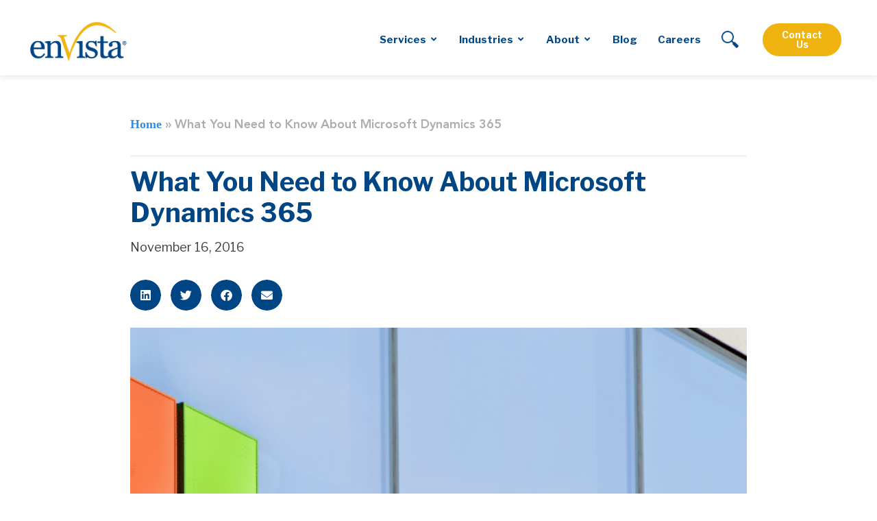

--- FILE ---
content_type: text/html; charset=UTF-8
request_url: https://envistacorp.com/blog/what-you-need-to-know-about-microsoft-dynamics-365/
body_size: 47743
content:
<!DOCTYPE html>
<!--[if IE 9 ]>   <html class="no-js oldie ie9 ie" lang="en-US" > <![endif]-->
<!--[if (gt IE 9)|!(IE)]><!--> <html class="no-js" lang="en-US" > <!--<![endif]-->
<head>
        <meta charset="UTF-8" >
        <meta http-equiv="X-UA-Compatible" content="IE=edge">
        <!-- devices setting -->
        <meta name="viewport"   content="initial-scale=1,user-scalable=no,width=device-width">

<!-- outputs by wp_head -->
<meta name='robots' content='index, follow, max-image-preview:large, max-snippet:-1, max-video-preview:-1' />
	<style>img:is([sizes="auto" i], [sizes^="auto," i]) { contain-intrinsic-size: 3000px 1500px }</style>
	<script id="cookie-law-info-gcm-var-js">
var _ckyGcm = {"status":true,"default_settings":[{"analytics":"denied","advertisement":"denied","functional":"denied","necessary":"granted","ad_user_data":"denied","ad_personalization":"denied","regions":"All"}],"wait_for_update":2000,"url_passthrough":false,"ads_data_redaction":false};
</script>
<script id="cookie-law-info-gcm-js" type="text/javascript" src="https://envistacorp.com/wp-content/plugins/cookie-law-info/lite/frontend/js/gcm.min.js"></script>
<script id="cookieyes" type="text/javascript" src="https://cdn-cookieyes.com/client_data/814e83f85358d028b3df3968/script.js"></script>
	<!-- This site is optimized with the Yoast SEO Premium plugin v25.0 (Yoast SEO v25.0) - https://yoast.com/wordpress/plugins/seo/ -->
	<title>Microsoft Dynamics 365: What You Need to Know | enVista</title>
	<meta name="description" content="Dynamics 365 allows your business to start with the applications you need and add applications as your business grows." />
	<link rel="canonical" href="http://envistacorp.com/blog/what-you-need-to-know-about-microsoft-dynamics-365/" />
	<meta property="og:locale" content="en_US" />
	<meta property="og:type" content="article" />
	<meta property="og:title" content="What You Need to Know About Microsoft Dynamics 365" />
	<meta property="og:description" content="Dynamics 365 allows your business to start with the applications you need and add applications as your business grows." />
	<meta property="og:url" content="http://envistacorp.com/blog/what-you-need-to-know-about-microsoft-dynamics-365/" />
	<meta property="og:site_name" content="enVista" />
	<meta property="article:published_time" content="2016-11-16T17:31:00+00:00" />
	<meta property="article:modified_time" content="2025-03-04T11:02:20+00:00" />
	<meta property="og:image" content="http://envistacorp.com/wp-content/uploads/2021/05/microsoft-brochure.png" />
	<meta property="og:image:width" content="675" />
	<meta property="og:image:height" content="675" />
	<meta property="og:image:type" content="image/png" />
	<meta name="author" content="enVista Marketing" />
	<meta name="twitter:card" content="summary_large_image" />
	<meta name="twitter:label1" content="Written by" />
	<meta name="twitter:data1" content="enVista Marketing" />
	<meta name="twitter:label2" content="Est. reading time" />
	<meta name="twitter:data2" content="3 minutes" />
	<!-- / Yoast SEO Premium plugin. -->


<link rel='dns-prefetch' href='//fonts.googleapis.com' />
<link rel="alternate" type="application/rss+xml" title="enVista &raquo; Feed" href="https://envistacorp.com/feed/" />
<link rel="alternate" type="application/rss+xml" title="enVista &raquo; Comments Feed" href="https://envistacorp.com/comments/feed/" />
<link rel="alternate" type="application/rss+xml" title="enVista &raquo; What You Need to Know About Microsoft Dynamics 365 Comments Feed" href="https://envistacorp.com/blog/what-you-need-to-know-about-microsoft-dynamics-365/feed/" />
<script>
window._wpemojiSettings = {"baseUrl":"https:\/\/s.w.org\/images\/core\/emoji\/16.0.1\/72x72\/","ext":".png","svgUrl":"https:\/\/s.w.org\/images\/core\/emoji\/16.0.1\/svg\/","svgExt":".svg","source":{"concatemoji":"https:\/\/envistacorp.com\/wp-includes\/js\/wp-emoji-release.min.js?ver=6.8.2"}};
/*! This file is auto-generated */
!function(s,n){var o,i,e;function c(e){try{var t={supportTests:e,timestamp:(new Date).valueOf()};sessionStorage.setItem(o,JSON.stringify(t))}catch(e){}}function p(e,t,n){e.clearRect(0,0,e.canvas.width,e.canvas.height),e.fillText(t,0,0);var t=new Uint32Array(e.getImageData(0,0,e.canvas.width,e.canvas.height).data),a=(e.clearRect(0,0,e.canvas.width,e.canvas.height),e.fillText(n,0,0),new Uint32Array(e.getImageData(0,0,e.canvas.width,e.canvas.height).data));return t.every(function(e,t){return e===a[t]})}function u(e,t){e.clearRect(0,0,e.canvas.width,e.canvas.height),e.fillText(t,0,0);for(var n=e.getImageData(16,16,1,1),a=0;a<n.data.length;a++)if(0!==n.data[a])return!1;return!0}function f(e,t,n,a){switch(t){case"flag":return n(e,"\ud83c\udff3\ufe0f\u200d\u26a7\ufe0f","\ud83c\udff3\ufe0f\u200b\u26a7\ufe0f")?!1:!n(e,"\ud83c\udde8\ud83c\uddf6","\ud83c\udde8\u200b\ud83c\uddf6")&&!n(e,"\ud83c\udff4\udb40\udc67\udb40\udc62\udb40\udc65\udb40\udc6e\udb40\udc67\udb40\udc7f","\ud83c\udff4\u200b\udb40\udc67\u200b\udb40\udc62\u200b\udb40\udc65\u200b\udb40\udc6e\u200b\udb40\udc67\u200b\udb40\udc7f");case"emoji":return!a(e,"\ud83e\udedf")}return!1}function g(e,t,n,a){var r="undefined"!=typeof WorkerGlobalScope&&self instanceof WorkerGlobalScope?new OffscreenCanvas(300,150):s.createElement("canvas"),o=r.getContext("2d",{willReadFrequently:!0}),i=(o.textBaseline="top",o.font="600 32px Arial",{});return e.forEach(function(e){i[e]=t(o,e,n,a)}),i}function t(e){var t=s.createElement("script");t.src=e,t.defer=!0,s.head.appendChild(t)}"undefined"!=typeof Promise&&(o="wpEmojiSettingsSupports",i=["flag","emoji"],n.supports={everything:!0,everythingExceptFlag:!0},e=new Promise(function(e){s.addEventListener("DOMContentLoaded",e,{once:!0})}),new Promise(function(t){var n=function(){try{var e=JSON.parse(sessionStorage.getItem(o));if("object"==typeof e&&"number"==typeof e.timestamp&&(new Date).valueOf()<e.timestamp+604800&&"object"==typeof e.supportTests)return e.supportTests}catch(e){}return null}();if(!n){if("undefined"!=typeof Worker&&"undefined"!=typeof OffscreenCanvas&&"undefined"!=typeof URL&&URL.createObjectURL&&"undefined"!=typeof Blob)try{var e="postMessage("+g.toString()+"("+[JSON.stringify(i),f.toString(),p.toString(),u.toString()].join(",")+"));",a=new Blob([e],{type:"text/javascript"}),r=new Worker(URL.createObjectURL(a),{name:"wpTestEmojiSupports"});return void(r.onmessage=function(e){c(n=e.data),r.terminate(),t(n)})}catch(e){}c(n=g(i,f,p,u))}t(n)}).then(function(e){for(var t in e)n.supports[t]=e[t],n.supports.everything=n.supports.everything&&n.supports[t],"flag"!==t&&(n.supports.everythingExceptFlag=n.supports.everythingExceptFlag&&n.supports[t]);n.supports.everythingExceptFlag=n.supports.everythingExceptFlag&&!n.supports.flag,n.DOMReady=!1,n.readyCallback=function(){n.DOMReady=!0}}).then(function(){return e}).then(function(){var e;n.supports.everything||(n.readyCallback(),(e=n.source||{}).concatemoji?t(e.concatemoji):e.wpemoji&&e.twemoji&&(t(e.twemoji),t(e.wpemoji)))}))}((window,document),window._wpemojiSettings);
</script>
<style id='wp-emoji-styles-inline-css'>

	img.wp-smiley, img.emoji {
		display: inline !important;
		border: none !important;
		box-shadow: none !important;
		height: 1em !important;
		width: 1em !important;
		margin: 0 0.07em !important;
		vertical-align: -0.1em !important;
		background: none !important;
		padding: 0 !important;
	}
</style>
<link rel='stylesheet' id='wp-block-library-css' href='https://envistacorp.com/wp-includes/css/dist/block-library/style.min.css?ver=6.8.2' media='all' />
<style id='classic-theme-styles-inline-css'>
/*! This file is auto-generated */
.wp-block-button__link{color:#fff;background-color:#32373c;border-radius:9999px;box-shadow:none;text-decoration:none;padding:calc(.667em + 2px) calc(1.333em + 2px);font-size:1.125em}.wp-block-file__button{background:#32373c;color:#fff;text-decoration:none}
</style>
<style id='safe-svg-svg-icon-style-inline-css'>
.safe-svg-cover{text-align:center}.safe-svg-cover .safe-svg-inside{display:inline-block;max-width:100%}.safe-svg-cover svg{height:100%;max-height:100%;max-width:100%;width:100%}

</style>
<style id='global-styles-inline-css'>
:root{--wp--preset--aspect-ratio--square: 1;--wp--preset--aspect-ratio--4-3: 4/3;--wp--preset--aspect-ratio--3-4: 3/4;--wp--preset--aspect-ratio--3-2: 3/2;--wp--preset--aspect-ratio--2-3: 2/3;--wp--preset--aspect-ratio--16-9: 16/9;--wp--preset--aspect-ratio--9-16: 9/16;--wp--preset--color--black: #000000;--wp--preset--color--cyan-bluish-gray: #abb8c3;--wp--preset--color--white: #ffffff;--wp--preset--color--pale-pink: #f78da7;--wp--preset--color--vivid-red: #cf2e2e;--wp--preset--color--luminous-vivid-orange: #ff6900;--wp--preset--color--luminous-vivid-amber: #fcb900;--wp--preset--color--light-green-cyan: #7bdcb5;--wp--preset--color--vivid-green-cyan: #00d084;--wp--preset--color--pale-cyan-blue: #8ed1fc;--wp--preset--color--vivid-cyan-blue: #0693e3;--wp--preset--color--vivid-purple: #9b51e0;--wp--preset--gradient--vivid-cyan-blue-to-vivid-purple: linear-gradient(135deg,rgba(6,147,227,1) 0%,rgb(155,81,224) 100%);--wp--preset--gradient--light-green-cyan-to-vivid-green-cyan: linear-gradient(135deg,rgb(122,220,180) 0%,rgb(0,208,130) 100%);--wp--preset--gradient--luminous-vivid-amber-to-luminous-vivid-orange: linear-gradient(135deg,rgba(252,185,0,1) 0%,rgba(255,105,0,1) 100%);--wp--preset--gradient--luminous-vivid-orange-to-vivid-red: linear-gradient(135deg,rgba(255,105,0,1) 0%,rgb(207,46,46) 100%);--wp--preset--gradient--very-light-gray-to-cyan-bluish-gray: linear-gradient(135deg,rgb(238,238,238) 0%,rgb(169,184,195) 100%);--wp--preset--gradient--cool-to-warm-spectrum: linear-gradient(135deg,rgb(74,234,220) 0%,rgb(151,120,209) 20%,rgb(207,42,186) 40%,rgb(238,44,130) 60%,rgb(251,105,98) 80%,rgb(254,248,76) 100%);--wp--preset--gradient--blush-light-purple: linear-gradient(135deg,rgb(255,206,236) 0%,rgb(152,150,240) 100%);--wp--preset--gradient--blush-bordeaux: linear-gradient(135deg,rgb(254,205,165) 0%,rgb(254,45,45) 50%,rgb(107,0,62) 100%);--wp--preset--gradient--luminous-dusk: linear-gradient(135deg,rgb(255,203,112) 0%,rgb(199,81,192) 50%,rgb(65,88,208) 100%);--wp--preset--gradient--pale-ocean: linear-gradient(135deg,rgb(255,245,203) 0%,rgb(182,227,212) 50%,rgb(51,167,181) 100%);--wp--preset--gradient--electric-grass: linear-gradient(135deg,rgb(202,248,128) 0%,rgb(113,206,126) 100%);--wp--preset--gradient--midnight: linear-gradient(135deg,rgb(2,3,129) 0%,rgb(40,116,252) 100%);--wp--preset--font-size--small: 13px;--wp--preset--font-size--medium: 20px;--wp--preset--font-size--large: 36px;--wp--preset--font-size--x-large: 42px;--wp--preset--spacing--20: 0.44rem;--wp--preset--spacing--30: 0.67rem;--wp--preset--spacing--40: 1rem;--wp--preset--spacing--50: 1.5rem;--wp--preset--spacing--60: 2.25rem;--wp--preset--spacing--70: 3.38rem;--wp--preset--spacing--80: 5.06rem;--wp--preset--shadow--natural: 6px 6px 9px rgba(0, 0, 0, 0.2);--wp--preset--shadow--deep: 12px 12px 50px rgba(0, 0, 0, 0.4);--wp--preset--shadow--sharp: 6px 6px 0px rgba(0, 0, 0, 0.2);--wp--preset--shadow--outlined: 6px 6px 0px -3px rgba(255, 255, 255, 1), 6px 6px rgba(0, 0, 0, 1);--wp--preset--shadow--crisp: 6px 6px 0px rgba(0, 0, 0, 1);}:where(.is-layout-flex){gap: 0.5em;}:where(.is-layout-grid){gap: 0.5em;}body .is-layout-flex{display: flex;}.is-layout-flex{flex-wrap: wrap;align-items: center;}.is-layout-flex > :is(*, div){margin: 0;}body .is-layout-grid{display: grid;}.is-layout-grid > :is(*, div){margin: 0;}:where(.wp-block-columns.is-layout-flex){gap: 2em;}:where(.wp-block-columns.is-layout-grid){gap: 2em;}:where(.wp-block-post-template.is-layout-flex){gap: 1.25em;}:where(.wp-block-post-template.is-layout-grid){gap: 1.25em;}.has-black-color{color: var(--wp--preset--color--black) !important;}.has-cyan-bluish-gray-color{color: var(--wp--preset--color--cyan-bluish-gray) !important;}.has-white-color{color: var(--wp--preset--color--white) !important;}.has-pale-pink-color{color: var(--wp--preset--color--pale-pink) !important;}.has-vivid-red-color{color: var(--wp--preset--color--vivid-red) !important;}.has-luminous-vivid-orange-color{color: var(--wp--preset--color--luminous-vivid-orange) !important;}.has-luminous-vivid-amber-color{color: var(--wp--preset--color--luminous-vivid-amber) !important;}.has-light-green-cyan-color{color: var(--wp--preset--color--light-green-cyan) !important;}.has-vivid-green-cyan-color{color: var(--wp--preset--color--vivid-green-cyan) !important;}.has-pale-cyan-blue-color{color: var(--wp--preset--color--pale-cyan-blue) !important;}.has-vivid-cyan-blue-color{color: var(--wp--preset--color--vivid-cyan-blue) !important;}.has-vivid-purple-color{color: var(--wp--preset--color--vivid-purple) !important;}.has-black-background-color{background-color: var(--wp--preset--color--black) !important;}.has-cyan-bluish-gray-background-color{background-color: var(--wp--preset--color--cyan-bluish-gray) !important;}.has-white-background-color{background-color: var(--wp--preset--color--white) !important;}.has-pale-pink-background-color{background-color: var(--wp--preset--color--pale-pink) !important;}.has-vivid-red-background-color{background-color: var(--wp--preset--color--vivid-red) !important;}.has-luminous-vivid-orange-background-color{background-color: var(--wp--preset--color--luminous-vivid-orange) !important;}.has-luminous-vivid-amber-background-color{background-color: var(--wp--preset--color--luminous-vivid-amber) !important;}.has-light-green-cyan-background-color{background-color: var(--wp--preset--color--light-green-cyan) !important;}.has-vivid-green-cyan-background-color{background-color: var(--wp--preset--color--vivid-green-cyan) !important;}.has-pale-cyan-blue-background-color{background-color: var(--wp--preset--color--pale-cyan-blue) !important;}.has-vivid-cyan-blue-background-color{background-color: var(--wp--preset--color--vivid-cyan-blue) !important;}.has-vivid-purple-background-color{background-color: var(--wp--preset--color--vivid-purple) !important;}.has-black-border-color{border-color: var(--wp--preset--color--black) !important;}.has-cyan-bluish-gray-border-color{border-color: var(--wp--preset--color--cyan-bluish-gray) !important;}.has-white-border-color{border-color: var(--wp--preset--color--white) !important;}.has-pale-pink-border-color{border-color: var(--wp--preset--color--pale-pink) !important;}.has-vivid-red-border-color{border-color: var(--wp--preset--color--vivid-red) !important;}.has-luminous-vivid-orange-border-color{border-color: var(--wp--preset--color--luminous-vivid-orange) !important;}.has-luminous-vivid-amber-border-color{border-color: var(--wp--preset--color--luminous-vivid-amber) !important;}.has-light-green-cyan-border-color{border-color: var(--wp--preset--color--light-green-cyan) !important;}.has-vivid-green-cyan-border-color{border-color: var(--wp--preset--color--vivid-green-cyan) !important;}.has-pale-cyan-blue-border-color{border-color: var(--wp--preset--color--pale-cyan-blue) !important;}.has-vivid-cyan-blue-border-color{border-color: var(--wp--preset--color--vivid-cyan-blue) !important;}.has-vivid-purple-border-color{border-color: var(--wp--preset--color--vivid-purple) !important;}.has-vivid-cyan-blue-to-vivid-purple-gradient-background{background: var(--wp--preset--gradient--vivid-cyan-blue-to-vivid-purple) !important;}.has-light-green-cyan-to-vivid-green-cyan-gradient-background{background: var(--wp--preset--gradient--light-green-cyan-to-vivid-green-cyan) !important;}.has-luminous-vivid-amber-to-luminous-vivid-orange-gradient-background{background: var(--wp--preset--gradient--luminous-vivid-amber-to-luminous-vivid-orange) !important;}.has-luminous-vivid-orange-to-vivid-red-gradient-background{background: var(--wp--preset--gradient--luminous-vivid-orange-to-vivid-red) !important;}.has-very-light-gray-to-cyan-bluish-gray-gradient-background{background: var(--wp--preset--gradient--very-light-gray-to-cyan-bluish-gray) !important;}.has-cool-to-warm-spectrum-gradient-background{background: var(--wp--preset--gradient--cool-to-warm-spectrum) !important;}.has-blush-light-purple-gradient-background{background: var(--wp--preset--gradient--blush-light-purple) !important;}.has-blush-bordeaux-gradient-background{background: var(--wp--preset--gradient--blush-bordeaux) !important;}.has-luminous-dusk-gradient-background{background: var(--wp--preset--gradient--luminous-dusk) !important;}.has-pale-ocean-gradient-background{background: var(--wp--preset--gradient--pale-ocean) !important;}.has-electric-grass-gradient-background{background: var(--wp--preset--gradient--electric-grass) !important;}.has-midnight-gradient-background{background: var(--wp--preset--gradient--midnight) !important;}.has-small-font-size{font-size: var(--wp--preset--font-size--small) !important;}.has-medium-font-size{font-size: var(--wp--preset--font-size--medium) !important;}.has-large-font-size{font-size: var(--wp--preset--font-size--large) !important;}.has-x-large-font-size{font-size: var(--wp--preset--font-size--x-large) !important;}
:where(.wp-block-post-template.is-layout-flex){gap: 1.25em;}:where(.wp-block-post-template.is-layout-grid){gap: 1.25em;}
:where(.wp-block-columns.is-layout-flex){gap: 2em;}:where(.wp-block-columns.is-layout-grid){gap: 2em;}
:root :where(.wp-block-pullquote){font-size: 1.5em;line-height: 1.6;}
</style>
<link rel='stylesheet' id='page-list-style-css' href='https://envistacorp.com/wp-content/plugins/page-list/css/page-list.css?ver=5.7' media='all' />
<link rel='stylesheet' id='eae-css-css' href='https://envistacorp.com/wp-content/plugins/addon-elements-for-elementor-page-builder/assets/css/eae.min.css?ver=1.14' media='all' />
<link rel='stylesheet' id='eae-peel-css-css' href='https://envistacorp.com/wp-content/plugins/addon-elements-for-elementor-page-builder/assets/lib/peel/peel.css?ver=1.14' media='all' />
<link rel='stylesheet' id='font-awesome-4-shim-css' href='https://envistacorp.com/wp-content/plugins/elementor/assets/lib/font-awesome/css/v4-shims.min.css?ver=1.0' media='all' />
<link rel='stylesheet' id='font-awesome-5-all-css' href='https://envistacorp.com/wp-content/plugins/elementor/assets/lib/font-awesome/css/all.min.css?ver=1.0' media='all' />
<link rel='stylesheet' id='vegas-css-css' href='https://envistacorp.com/wp-content/plugins/addon-elements-for-elementor-page-builder/assets/lib/vegas/vegas.min.css?ver=2.4.0' media='all' />
<link rel='stylesheet' id='libre-franklin-css' href='https://fonts.googleapis.com/css2?family=Libre+Franklin:wght@400;500;600;700&#038;display=swap' media='all' />
<link rel='stylesheet' id='auxin-base-css' href='https://envistacorp.com/wp-content/themes/phlox-pro/css/base.css?ver=5.9.0' media='all' />
<link rel='stylesheet' id='auxin-front-icon-css' href='https://envistacorp.com/wp-content/themes/phlox-pro/css/auxin-icon.css?ver=5.9.0' media='all' />
<link rel='stylesheet' id='auxin-main-css' href='https://envistacorp.com/wp-content/themes/phlox-pro/css/main.css?ver=5.9.0' media='all' />
<link rel='stylesheet' id='elementor-frontend-css' href='https://envistacorp.com/wp-content/plugins/elementor/assets/css/frontend.min.css?ver=3.28.4' media='all' />
<link rel='stylesheet' id='widget-image-css' href='https://envistacorp.com/wp-content/plugins/elementor/assets/css/widget-image.min.css?ver=3.28.4' media='all' />
<link rel='stylesheet' id='widget-nav-menu-css' href='https://envistacorp.com/wp-content/plugins/elementor-pro/assets/css/widget-nav-menu.min.css?ver=3.28.4' media='all' />
<link rel='stylesheet' id='e-sticky-css' href='https://envistacorp.com/wp-content/plugins/elementor-pro/assets/css/modules/sticky.min.css?ver=3.28.4' media='all' />
<link rel='stylesheet' id='widget-icon-list-css' href='https://envistacorp.com/wp-content/plugins/elementor/assets/css/widget-icon-list.min.css?ver=3.28.4' media='all' />
<link rel='stylesheet' id='widget-heading-css' href='https://envistacorp.com/wp-content/plugins/elementor/assets/css/widget-heading.min.css?ver=3.28.4' media='all' />
<link rel='stylesheet' id='widget-divider-css' href='https://envistacorp.com/wp-content/plugins/elementor/assets/css/widget-divider.min.css?ver=3.28.4' media='all' />
<link rel='stylesheet' id='e-animation-grow-css' href='https://envistacorp.com/wp-content/plugins/elementor/assets/lib/animations/styles/e-animation-grow.min.css?ver=3.28.4' media='all' />
<link rel='stylesheet' id='widget-social-icons-css' href='https://envistacorp.com/wp-content/plugins/elementor/assets/css/widget-social-icons.min.css?ver=3.28.4' media='all' />
<link rel='stylesheet' id='e-apple-webkit-css' href='https://envistacorp.com/wp-content/plugins/elementor/assets/css/conditionals/apple-webkit.min.css?ver=3.28.4' media='all' />
<link rel='stylesheet' id='widget-breadcrumbs-css' href='https://envistacorp.com/wp-content/plugins/elementor-pro/assets/css/widget-breadcrumbs.min.css?ver=3.28.4' media='all' />
<link rel='stylesheet' id='widget-post-info-css' href='https://envistacorp.com/wp-content/plugins/elementor-pro/assets/css/widget-post-info.min.css?ver=3.28.4' media='all' />
<link rel='stylesheet' id='elementor-icons-shared-0-css' href='https://envistacorp.com/wp-content/plugins/elementor/assets/lib/font-awesome/css/fontawesome.min.css?ver=5.15.3' media='all' />
<link rel='stylesheet' id='elementor-icons-fa-regular-css' href='https://envistacorp.com/wp-content/plugins/elementor/assets/lib/font-awesome/css/regular.min.css?ver=5.15.3' media='all' />
<link rel='stylesheet' id='elementor-icons-fa-solid-css' href='https://envistacorp.com/wp-content/plugins/elementor/assets/lib/font-awesome/css/solid.min.css?ver=5.15.3' media='all' />
<link rel='stylesheet' id='widget-share-buttons-css' href='https://envistacorp.com/wp-content/plugins/elementor-pro/assets/css/widget-share-buttons.min.css?ver=3.28.4' media='all' />
<link rel='stylesheet' id='elementor-icons-fa-brands-css' href='https://envistacorp.com/wp-content/plugins/elementor/assets/lib/font-awesome/css/brands.min.css?ver=5.15.3' media='all' />
<link rel='stylesheet' id='widget-author-box-css' href='https://envistacorp.com/wp-content/plugins/elementor-pro/assets/css/widget-author-box.min.css?ver=3.28.4' media='all' />
<link rel='stylesheet' id='widget-post-navigation-css' href='https://envistacorp.com/wp-content/plugins/elementor-pro/assets/css/widget-post-navigation.min.css?ver=3.28.4' media='all' />
<link rel='stylesheet' id='e-animation-skew-backward-css' href='https://envistacorp.com/wp-content/plugins/elementor/assets/lib/animations/styles/e-animation-skew-backward.min.css?ver=3.28.4' media='all' />
<link rel='stylesheet' id='widget-posts-css' href='https://envistacorp.com/wp-content/plugins/elementor-pro/assets/css/widget-posts.min.css?ver=3.28.4' media='all' />
<link rel='stylesheet' id='e-animation-slideInDown-css' href='https://envistacorp.com/wp-content/plugins/elementor/assets/lib/animations/styles/slideInDown.min.css?ver=3.28.4' media='all' />
<link rel='stylesheet' id='e-popup-css' href='https://envistacorp.com/wp-content/plugins/elementor-pro/assets/css/conditionals/popup.min.css?ver=3.28.4' media='all' />
<link rel='stylesheet' id='elementor-icons-css' href='https://envistacorp.com/wp-content/plugins/elementor/assets/lib/eicons/css/elementor-icons.min.css?ver=5.36.0' media='all' />
<link rel='stylesheet' id='elementor-post-10898-css' href='https://envistacorp.com/wp-content/uploads/elementor/css/post-10898.css?ver=1768569402' media='all' />
<link rel='stylesheet' id='auxin-elementor-base-css' href='https://envistacorp.com/wp-content/themes/phlox-pro/css/other/elementor.css?ver=5.9.0' media='all' />
<link rel='stylesheet' id='stratum-menu-widgets-style-css' href='https://envistacorp.com/wp-content/plugins/stratum-menu/assets/css/style.min.css?ver=1.0.3' media='all' />
<link rel='stylesheet' id='auxin-elementor-widgets-css' href='https://envistacorp.com/wp-content/plugins/auxin-elements/admin/assets/css/elementor-widgets.css?ver=2.17.6' media='all' />
<link rel='stylesheet' id='mediaelement-css' href='https://envistacorp.com/wp-includes/js/mediaelement/mediaelementplayer-legacy.min.css?ver=4.2.17' media='all' />
<link rel='stylesheet' id='wp-mediaelement-css' href='https://envistacorp.com/wp-includes/js/mediaelement/wp-mediaelement.min.css?ver=6.8.2' media='all' />
<link rel='stylesheet' id='elementor-post-70735-css' href='https://envistacorp.com/wp-content/uploads/elementor/css/post-70735.css?ver=1768569402' media='all' />
<link rel='stylesheet' id='elementor-post-16450-css' href='https://envistacorp.com/wp-content/uploads/elementor/css/post-16450.css?ver=1768569402' media='all' />
<link rel='stylesheet' id='elementor-post-20130-css' href='https://envistacorp.com/wp-content/uploads/elementor/css/post-20130.css?ver=1768569402' media='all' />
<link rel='stylesheet' id='elementor-post-38522-css' href='https://envistacorp.com/wp-content/uploads/elementor/css/post-38522.css?ver=1768569402' media='all' />
<style id='akismet-widget-style-inline-css'>

			.a-stats {
				--akismet-color-mid-green: #357b49;
				--akismet-color-white: #fff;
				--akismet-color-light-grey: #f6f7f7;

				max-width: 350px;
				width: auto;
			}

			.a-stats * {
				all: unset;
				box-sizing: border-box;
			}

			.a-stats strong {
				font-weight: 600;
			}

			.a-stats a.a-stats__link,
			.a-stats a.a-stats__link:visited,
			.a-stats a.a-stats__link:active {
				background: var(--akismet-color-mid-green);
				border: none;
				box-shadow: none;
				border-radius: 8px;
				color: var(--akismet-color-white);
				cursor: pointer;
				display: block;
				font-family: -apple-system, BlinkMacSystemFont, 'Segoe UI', 'Roboto', 'Oxygen-Sans', 'Ubuntu', 'Cantarell', 'Helvetica Neue', sans-serif;
				font-weight: 500;
				padding: 12px;
				text-align: center;
				text-decoration: none;
				transition: all 0.2s ease;
			}

			/* Extra specificity to deal with TwentyTwentyOne focus style */
			.widget .a-stats a.a-stats__link:focus {
				background: var(--akismet-color-mid-green);
				color: var(--akismet-color-white);
				text-decoration: none;
			}

			.a-stats a.a-stats__link:hover {
				filter: brightness(110%);
				box-shadow: 0 4px 12px rgba(0, 0, 0, 0.06), 0 0 2px rgba(0, 0, 0, 0.16);
			}

			.a-stats .count {
				color: var(--akismet-color-white);
				display: block;
				font-size: 1.5em;
				line-height: 1.4;
				padding: 0 13px;
				white-space: nowrap;
			}
		
</style>
<link rel='stylesheet' id='searchwp-forms-css' href='https://envistacorp.com/wp-content/plugins/searchwp/assets/css/frontend/search-forms.min.css?ver=4.4.0' media='all' />
<link rel='stylesheet' id='auxin-child-css' href='https://envistacorp.com/wp-content/themes/phlox-pro-child/style.css?ver=5.9.0' media='all' />
<link rel='stylesheet' id='auxin-custom-css' href='https://envistacorp.com/wp-content/uploads/phlox-pro/custom.css?ver=9.1' media='all' />
<link rel='stylesheet' id='auxin-go-pricing-css' href='https://envistacorp.com/wp-content/themes/phlox-pro/css/go-pricing.css?ver=5.9.0' media='all' />
<link rel='stylesheet' id='elementor-post-57871-css' href='https://envistacorp.com/wp-content/uploads/elementor/css/post-57871.css?ver=1768569402' media='all' />
<link rel='stylesheet' id='ecs-styles-css' href='https://envistacorp.com/wp-content/plugins/ele-custom-skin/assets/css/ecs-style.css?ver=3.1.9' media='all' />
<link rel='stylesheet' id='elementor-post-98031-css' href='https://envistacorp.com/wp-content/uploads/elementor/css/post-98031.css?ver=1657619580' media='all' />
<script src="https://envistacorp.com/wp-includes/js/jquery/jquery.min.js?ver=3.7.1" id="jquery-core-js"></script>
<script src="https://envistacorp.com/wp-includes/js/jquery/jquery-migrate.min.js?ver=3.4.1" id="jquery-migrate-js"></script>
<script src="https://envistacorp.com/wp-content/plugins/auxin-pro-tools/admin/assets/js/elementor/widgets.js?ver=1.9.5" id="auxin-elementor-pro-widgets-js"></script>
<script src="https://envistacorp.com/wp-content/plugins/addon-elements-for-elementor-page-builder/assets/js/iconHelper.js?ver=1.0" id="eae-iconHelper-js"></script>
<script id="auxin-modernizr-js-extra">
var auxin = {"ajax_url":"https:\/\/envistacorp.com\/wp-admin\/admin-ajax.php","is_rtl":"","is_reponsive":"1","is_framed":"","frame_width":"20","wpml_lang":"en","uploadbaseurl":"http:\/\/envistacorp.com\/wp-content\/uploads","nonce":"bebae91956"};
</script>
<script id="auxin-modernizr-js-before">
/* < ![CDATA[ */
function auxinNS(n){for(var e=n.split("."),a=window,i="",r=e.length,t=0;r>t;t++)"window"!=e[t]&&(i=e[t],a[i]=a[i]||{},a=a[i]);return a;}
/* ]]> */
</script>
<script src="https://envistacorp.com/wp-content/themes/phlox-pro/js/solo/modernizr-custom.min.js?ver=5.9.0" id="auxin-modernizr-js"></script>
<script id="ecs_ajax_load-js-extra">
var ecs_ajax_params = {"ajaxurl":"https:\/\/envistacorp.com\/wp-admin\/admin-ajax.php","posts":"{\"page\":0,\"name\":\"what-you-need-to-know-about-microsoft-dynamics-365\",\"error\":\"\",\"m\":\"\",\"p\":0,\"post_parent\":\"\",\"subpost\":\"\",\"subpost_id\":\"\",\"attachment\":\"\",\"attachment_id\":0,\"pagename\":\"\",\"page_id\":0,\"second\":\"\",\"minute\":\"\",\"hour\":\"\",\"day\":0,\"monthnum\":0,\"year\":0,\"w\":0,\"category_name\":\"\",\"tag\":\"\",\"cat\":\"\",\"tag_id\":\"\",\"author\":\"\",\"author_name\":\"\",\"feed\":\"\",\"tb\":\"\",\"paged\":0,\"meta_key\":\"\",\"meta_value\":\"\",\"preview\":\"\",\"s\":\"\",\"sentence\":\"\",\"title\":\"\",\"fields\":\"all\",\"menu_order\":\"\",\"embed\":\"\",\"category__in\":[],\"category__not_in\":[],\"category__and\":[],\"post__in\":[],\"post__not_in\":[],\"post_name__in\":[],\"tag__in\":[],\"tag__not_in\":[],\"tag__and\":[],\"tag_slug__in\":[],\"tag_slug__and\":[],\"post_parent__in\":[],\"post_parent__not_in\":[],\"author__in\":[],\"author__not_in\":[],\"search_columns\":[],\"post_type\":[\"post\",\"page\",\"e-landing-page\"],\"facetwp\":false,\"ignore_sticky_posts\":false,\"suppress_filters\":false,\"cache_results\":true,\"update_post_term_cache\":true,\"update_menu_item_cache\":false,\"lazy_load_term_meta\":true,\"update_post_meta_cache\":true,\"posts_per_page\":6,\"nopaging\":false,\"comments_per_page\":\"50\",\"no_found_rows\":false,\"order\":\"DESC\"}"};
</script>
<script src="https://envistacorp.com/wp-content/plugins/ele-custom-skin/assets/js/ecs_ajax_pagination.js?ver=3.1.9" id="ecs_ajax_load-js"></script>
<script src="https://envistacorp.com/wp-content/plugins/ele-custom-skin/assets/js/ecs.js?ver=3.1.9" id="ecs-script-js"></script>
<link rel="https://api.w.org/" href="https://envistacorp.com/wp-json/" /><link rel="alternate" title="JSON" type="application/json" href="https://envistacorp.com/wp-json/wp/v2/posts/43433" /><link rel="EditURI" type="application/rsd+xml" title="RSD" href="https://envistacorp.com/xmlrpc.php?rsd" />
<meta name="generator" content="WordPress 6.8.2" />
<link rel='shortlink' href='https://envistacorp.com/?p=43433' />
<link rel="alternate" title="oEmbed (JSON)" type="application/json+oembed" href="https://envistacorp.com/wp-json/oembed/1.0/embed?url=https%3A%2F%2Fenvistacorp.com%2Fblog%2Fwhat-you-need-to-know-about-microsoft-dynamics-365%2F" />
<link rel="alternate" title="oEmbed (XML)" type="text/xml+oembed" href="https://envistacorp.com/wp-json/oembed/1.0/embed?url=https%3A%2F%2Fenvistacorp.com%2Fblog%2Fwhat-you-need-to-know-about-microsoft-dynamics-365%2F&#038;format=xml" />
    <meta name="title"       content="What You Need to Know About Microsoft Dynamics 365" />
    <meta name="description" content="Dynamics 365 allows your business to start with the applications you need and add applications as your business grows." />
        <link rel="image_src"    href="https://envistacorp.com/wp-content/uploads/2021/05/microsoft-brochure-90x90.png" />
    <!-- start Simple Custom CSS and JS -->
<style>
.stratum-sub-mega-menu__wrapper .elementor-widget-heading .list_menu .elementor-heading-title {
	color: #368BDB !important;
    font-family: AvenirLTPro !important;
    font-size: 17px !important;
    font-weight: 400 !important;
    line-height: 1.4em !important;
}
span.span-reading-time.rt-reading-time {
    margin-bottom: 10px;
    font-weight: bold;
}

.stratum-menu-item .stratum-menu-item__wrapper .stratum-menu-item__link-wrapper .stratum-menu-item__link .stratum-menu-icon img.stratum-menu-icon-svg {
    width: 25px;
    height: 25px;
    object-fit: contain;
}
.stratum-menu-item .stratum-menu-item__wrapper .stratum-menu-item__link-wrapper .stratum-menu-item__link .stratum-menu-icon svg {
    width: 25px !important;
    height: 25px !important;
}

.stratum-menu-item .stratum-menu-item__wrapper .stratum-menu-item__link-wrapper .stratum-menu-item__link .stratum-menu-icon,
.stratum-menu-item .stratum-menu-item__wrapper .stratum-menu-item__link-wrapper .stratum-menu-item__link .stratum-menu-icon * {
    border: none !important;
    outline: none !important;
    text-decoration: none !important;
}

@media (max-width: 1024px) {
	.elementor-70735 .elementor-element.elementor-element-503c52a .elementor-icon {
		display: flex;
		align-items: center;
		justify-content: flex-end;
	}
}
li.racking-hide.menu-item.menu-item-type-post_type.menu-item-object-page.menu-item-118573 {
    font-weight: 400 !important;
}
li.goods-to-person-hide.menu-item.menu-item-type-post_type.menu-item-object-page.menu-item-118574 {
    font-weight: 400;
}
li.menu-item.menu-item-type-post_type.menu-item-object-page.menu-item-has-children.menu-item-110786 ul li {
    font-weight: 400;
}
li.menu-item.menu-item-type-post_type.menu-item-object-page.menu-item-119015{
	font-weight: 400;
}
li.menu-item.menu-item-type-post_type.menu-item-object-page.menu-item-119016{
	font-weight: 400;
}
li.menu-item.menu-item-type-post_type.menu-item-object-page.menu-item-119353 {
    font-weight: 400;
}
li.menu-item.menu-item-type-post_type.menu-item-object-page.menu-item-119352 {
    font-weight: 400;
}</style>
<!-- end Simple Custom CSS and JS -->
			<!-- DO NOT COPY THIS SNIPPET! Start of Page Analytics Tracking for HubSpot WordPress plugin v11.3.6-->
			<script class="hsq-set-content-id" data-content-id="blog-post">
				var _hsq = _hsq || [];
				_hsq.push(["setContentType", "blog-post"]);
			</script>
			<!-- DO NOT COPY THIS SNIPPET! End of Page Analytics Tracking for HubSpot WordPress plugin -->
			<link rel="alternate" hreflang="en-US" href="https://envistacorp.com/blog/what-you-need-to-know-about-microsoft-dynamics-365/" />
<link rel="alternate" hreflang="en-AU" href="https://envistacorp.com/en-au/blog/what-you-need-to-know-about-microsoft-dynamics-365/" />
<!-- Chrome, Firefox OS and Opera -->
<meta name="theme-color" content="#1bb0ce" />
<!-- Windows Phone -->
<meta name="msapplication-navbutton-color" content="#1bb0ce" />
<!-- iOS Safari -->
<meta name="apple-mobile-web-app-capable" content="yes">
<meta name="apple-mobile-web-app-status-bar-style" content="black-translucent">

<!-- leadlander -->
<script>
  var llcookieless = false;
  var formalyze = [];
  formalyze.auto = true;
  formalyze.callback = function(options) {};
  (function() {
    var a = document.createElement('script');
    a.src = 'https://lltrck.com/scripts/lt-v3.js?llid=14369';
    var s = document.getElementsByTagName('script')[0]; s.parentNode.insertBefore(a, s);
  })();
</script>

<!-- Start of HubSpot Embed Code -->
<script type="text/javascript" id="hs-script-loader" async defer src="//js.hs-scripts.com/190312.js"></script>
<!-- End of HubSpot Embed Code -->

<!-- Global site tag (gtag.js) - Google Analytics -->
<script async src="https://www.googletagmanager.com/gtag/js?id=UA-4433982-2"></script>

<!-- terminus -->
<script id="term-e7e5d07437489" src="https://vidassets.terminus.services/74fd05bf-04e8-41f6-bb21-1db986e9cecd/t.js"></script>

<!-- google analytics -->
<script>
  window.dataLayer = window.dataLayer || [];
  function gtag(){dataLayer.push(arguments);}
  gtag('js', new Date());

  gtag('config', 'UA-4433982-2');
</script>



<!-- Google Tag Manager -->
<script>(function(w,d,s,l,i){w[l]=w[l]||[];w[l].push({'gtm.start':
new Date().getTime(),event:'gtm.js'});var f=d.getElementsByTagName(s)[0],
j=d.createElement(s),dl=l!='dataLayer'?'&l='+l:'';j.async=true;j.src=
'https://www.googletagmanager.com/gtm.js?id='+i+dl;f.parentNode.insertBefore(j,f);
})(window,document,'script','dataLayer','GTM-PPQ295VV');</script>
<!-- End Google Tag Manager -->

<!--Branded Knowledge Panel - JSON-LD-->
<script type="application/ld+json">
{
  "@context": "https://schema.org",
  "@type": "Organization",
  "name": "enVista",
  "url": "https://www.envistacorp.com",
  "logo": "https://www.envistacorp.com/wp-content/uploads/2017/12/enVista-logo-blue.png",
  "sameAs": [
    "https://twitter.com/envistacommerce",
    "https://www.youtube.com/channel/UCs6rF6v2elQ2JyESaKvprUg",
    "https://www.linkedin.com/company/envista/"
  ],
  "address": {
    "@type": "PostalAddress",
    "streetAddress": "11555 N. Meridian Street, Suite 300",
    "addressLocality": "Carmel",
    "addressRegion": "IN",
    "postalCode": "46032",
    "addressCountry": "US"
  }
}
</script>

<!--Bing Tracking-->
<!-- <script>(function(w,d,t,r,u){var f,n,i;w[u]=w[u]||[],f=function(){var o={ti:"25085802"};o.q=w[u],w[u]=new UET(o),w[u].push("pageLoad")},n=d.createElement(t),n.src=r,n.async=1,n.onload=n.onreadystatechange=function(){var s=this.readyState;s&&s!=="loaded"&&s!=="complete"||(f(),n.onload=n.onreadystatechange=null)},i=d.getElementsByTagName(t)[0],i.parentNode.insertBefore(n,i)})(window,document,"script","//bat.bing.com/bat.js","uetq");</script> -->

<!-- ZoomInfo -->
 <script>
        (function () {
          var zi = document.createElement('script');
          zi.type = 'text/javascript';
          zi.async = true;
          zi.src = 'https://ws.zoominfo.com/pixel/c9pNNzAL6DXa6O4D8wap';
          var s = document.getElementsByTagName('script')[0];
          s.parentNode.insertBefore(zi, s);
        })();
      </script>
      <noscript>
        <img src="https://ws.zoominfo.com/pixel/c9pNNzAL6DXa6O4D8wap" width="1" height="1" style="display: none;" />
      </noscript>



<meta name="google-site-verification" content="j7lrhzenT0ytPcx_13XaG1vX8GwYjX_0I7FBFzoo_wI">
			<style>
				.e-con.e-parent:nth-of-type(n+4):not(.e-lazyloaded):not(.e-no-lazyload),
				.e-con.e-parent:nth-of-type(n+4):not(.e-lazyloaded):not(.e-no-lazyload) * {
					background-image: none !important;
				}
				@media screen and (max-height: 1024px) {
					.e-con.e-parent:nth-of-type(n+3):not(.e-lazyloaded):not(.e-no-lazyload),
					.e-con.e-parent:nth-of-type(n+3):not(.e-lazyloaded):not(.e-no-lazyload) * {
						background-image: none !important;
					}
				}
				@media screen and (max-height: 640px) {
					.e-con.e-parent:nth-of-type(n+2):not(.e-lazyloaded):not(.e-no-lazyload),
					.e-con.e-parent:nth-of-type(n+2):not(.e-lazyloaded):not(.e-no-lazyload) * {
						background-image: none !important;
					}
				}
			</style>
			<link rel="icon" href="https://envistacorp.com/wp-content/uploads/2021/09/cropped-favicon-2018-32x32.png" sizes="32x32" />
<link rel="icon" href="https://envistacorp.com/wp-content/uploads/2021/09/cropped-favicon-2018-192x192.png" sizes="192x192" />
<link rel="apple-touch-icon" href="https://envistacorp.com/wp-content/uploads/2021/09/cropped-favicon-2018-180x180.png" />
<meta name="msapplication-TileImage" content="https://envistacorp.com/wp-content/uploads/2021/09/cropped-favicon-2018-270x270.png" />
		<style id="wp-custom-css">
			html{
	scroll-padding-top: 10rem;
	}

body {
	  font-family: "AvenirLTPro";
    font-size: 16px;
}

body ol{
	  text-indent: -20px;
    margin-left: 20px;
}

.pointer {cursor: pointer;}

.single-post p {
    font-size: 18px;
}
.single-post li {
    font-size: 18px;
}





/*BLOG BUTTON STYLING*/
.blog-button a{
	text-decoration: none !important;
	font-family: Libre Franklin;
	font-weight: bold;
	color: white;
  background: #004685;
}

.blog-button a:hover{
	background: #368BDB !important;
	opacity: 1;
	color: white;
}
/*------------------*/
.wp-block-button a:hover{
	background: #368BDB !important;
	opacity: 1;
	color: white;
}
.wp-block-button a{
	text-decoration: none !important;
	font-family: Libre Franklin;
	font-weight: bold;
	color: white;
  background: #004685;
}
.stratum-sub-mega-menu__wrapper .elementor-widget-heading .elementor-heading-title.elementor-size-default {
/* 	color: #368BDB !important;
    font-family: AvenirLTPro !important;
    font-size: 17px !important;
    font-weight: 400 !important;
    line-height: 1.4em !important; */
}
.elementor-posts .elementor-post__card .elementor-post__thumbnail img {
	aspect-ratio: 3 / 3;
}

.herobanner__content{
	top:0% !important
}
div.elementor-heading-title a {
    font-family: "Libre Franklin";
    font-size: 26px;
    font-weight: bold;
    line-height: 1.3em;
}
h3.elementor-heading-title a {
    font-family: "Libre Franklin";
    font-size: 26px;
    font-weight: bold;
    line-height: 1.3em;
}
.listing-styles li {
    list-style-type: disc;
}
.listing-styles span.elementor-accordion-icon-closed {
    padding-top: 5px;
}
.listing-styles span.elementor-accordion-icon-opened {
    padding-top: 5px;
}		</style>
		<!-- end wp_head -->
 <script id="cookieyes" type="text/javascript" src="https://cdn-cookieyes.com/client_data/814e83f85358d028b3df3968/script.js"></script>
<script>
  window.dataLayer = window.dataLayer || [];
  function gtag(){dataLayer.push(arguments);}
  gtag('consent', 'default', {
    'ad_storage': 'denied',
    'analytics_storage': 'denied'
  });
</script>

<script>(function(w,d,s,l,i){w[l]=w[l]||[];w[l].push({'gtm.start':
new Date().getTime(),event:'gtm.js'});var f=d.getElementsByTagName(s)[0],
j=d.createElement(s),dl=l!='dataLayer'?'&l='+l:'';j.async=true;j.src=
'https://www.googletagmanager.com/gtm.js?id='+i+dl;f.parentNode.insertBefore(j,f);
})(window,document,'script','dataLayer','GTM-PPQ295VV');</script>


</head>


<body class="wp-singular post-template-default single single-post postid-43433 single-format-standard wp-custom-logo wp-theme-phlox-pro wp-child-theme-phlox-pro-child auxin-pro elementor-default elementor-template-full-width elementor-kit-10898 elementor-page-20130 phlox-pro aux-dom-unready aux-full-width aux-resp aux-hd  aux-page-animation-off _auxels"  data-framed="">
        <noscript><iframe src="https://www.googletagmanager.com/ns.html?id=GTM-PPQ295VV"
height="0" width="0" style="display:none;visibility:hidden"></iframe></noscript>


<div id="inner-body">

		<div data-elementor-type="header" data-elementor-id="70735" class="elementor elementor-70735 elementor-location-header" data-elementor-post-type="elementor_library">
					<section class="has_eae_slider elementor-section elementor-top-section elementor-element elementor-element-73c6c24 elementor-section-boxed elementor-section-height-default elementor-section-height-default" data-id="73c6c24" data-element_type="section" data-settings="{&quot;background_background&quot;:&quot;classic&quot;,&quot;sticky&quot;:&quot;top&quot;,&quot;sticky_offset_mobile&quot;:0,&quot;sticky_effects_offset_mobile&quot;:0,&quot;sticky_on&quot;:[&quot;desktop&quot;,&quot;tablet&quot;,&quot;mobile&quot;],&quot;sticky_offset&quot;:0,&quot;sticky_effects_offset&quot;:0,&quot;sticky_anchor_link_offset&quot;:0}">
						<div class="elementor-container elementor-column-gap-default">
					<div class="aux-parallax-section has_eae_slider elementor-column elementor-col-50 elementor-top-column elementor-element elementor-element-a7f7da4" data-id="a7f7da4" data-element_type="column">
			<div class="elementor-widget-wrap elementor-element-populated">
						<div class="elementor-element elementor-element-3ab5ecb elementor-widget elementor-widget-image" data-id="3ab5ecb" data-element_type="widget" data-widget_type="image.default">
				<div class="elementor-widget-container">
																<a href="https://envistacorp.com/">
							<img loading="lazy" width="350" height="153" src="https://envistacorp.com/wp-content/uploads/2020/01/enVista_Logo_Color.png" class="attachment-full size-full wp-image-13168" alt="EnVista logo with the word enVista in blue. The letter V is larger, gold, and has an arched swoosh extending from its top right, creating a dynamic effect." />								</a>
															</div>
				</div>
					</div>
		</div>
				<div class="aux-parallax-section has_eae_slider elementor-column elementor-col-50 elementor-top-column elementor-element elementor-element-c4e3f99" data-id="c4e3f99" data-element_type="column">
			<div class="elementor-widget-wrap elementor-element-populated">
						<section class="has_eae_slider elementor-section elementor-inner-section elementor-element elementor-element-634ede1 elementor-section-boxed elementor-section-height-default elementor-section-height-default" data-id="634ede1" data-element_type="section">
						<div class="elementor-container elementor-column-gap-default">
					<div class="aux-parallax-section has_eae_slider elementor-column elementor-col-50 elementor-inner-column elementor-element elementor-element-61164b8" data-id="61164b8" data-element_type="column">
			<div class="elementor-widget-wrap elementor-element-populated">
						<div class="elementor-element elementor-element-503c52a elementor-view-default elementor-widget elementor-widget-icon" data-id="503c52a" data-element_type="widget" data-widget_type="icon.default">
				<div class="elementor-widget-container">
							<div class="elementor-icon-wrapper">
			<a class="elementor-icon" href="https://envistacorp.com/search/">
			<i aria-hidden="true" class="fas fa-search"></i>			</a>
		</div>
						</div>
				</div>
					</div>
		</div>
				<div class="aux-parallax-section has_eae_slider elementor-column elementor-col-50 elementor-inner-column elementor-element elementor-element-3aa7981" data-id="3aa7981" data-element_type="column">
			<div class="elementor-widget-wrap elementor-element-populated">
						<div class="elementor-element elementor-element-da402f6 elementor-nav-menu--stretch elementor-nav-menu__text-align-aside elementor-nav-menu--toggle elementor-nav-menu--burger elementor-widget elementor-widget-nav-menu" data-id="da402f6" data-element_type="widget" data-settings="{&quot;full_width&quot;:&quot;stretch&quot;,&quot;layout&quot;:&quot;dropdown&quot;,&quot;submenu_icon&quot;:{&quot;value&quot;:&quot;&lt;i class=\&quot;fas fa-caret-down\&quot;&gt;&lt;\/i&gt;&quot;,&quot;library&quot;:&quot;fa-solid&quot;},&quot;toggle&quot;:&quot;burger&quot;}" data-widget_type="nav-menu.default">
				<div class="elementor-widget-container">
							<div class="elementor-menu-toggle" role="button" tabindex="0" aria-label="Menu Toggle" aria-expanded="false">
			<i aria-hidden="true" role="presentation" class="elementor-menu-toggle__icon--open eicon-menu-bar"></i><i aria-hidden="true" role="presentation" class="elementor-menu-toggle__icon--close eicon-close"></i>		</div>
					<nav class="elementor-nav-menu--dropdown elementor-nav-menu__container" aria-hidden="true">
				<!-- start master menu -->
<ul id="menu-2-da402f6" class="elementor-nav-menu"><li class="menu-item menu-item-type-custom menu-item-object-custom menu-item-has-children menu-item-78465"><a href="#" class="elementor-item elementor-item-anchor" tabindex="-1">Services</a>
<ul class="sub-menu elementor-nav-menu--dropdown">
	<li class="menu-item menu-item-type-custom menu-item-object-custom menu-item-has-children menu-item-110328"><a href="https://envistacorp.com/consulting/" class="elementor-sub-item" tabindex="-1">Supply Chain Strategy</a>
	<ul class="sub-menu elementor-nav-menu--dropdown">
		<li class="menu-item menu-item-type-post_type menu-item-object-page menu-item-73242"><a href="https://envistacorp.com/consulting/supply-chain/" class="elementor-sub-item" tabindex="-1">Planning Strategy</a></li>
		<li class="menu-item menu-item-type-post_type menu-item-object-page menu-item-73240"><a href="https://envistacorp.com/consulting/distribution-warehousing/" class="elementor-sub-item" tabindex="-1">Warehousing &#038; Distribution</a></li>
		<li class="menu-item menu-item-type-post_type menu-item-object-page menu-item-73245"><a href="https://envistacorp.com/consulting/transportation/" class="elementor-sub-item" tabindex="-1">Transportation</a></li>
		<li class="menu-item menu-item-type-post_type menu-item-object-page menu-item-73774"><a href="https://envistacorp.com/consulting/retail/" class="elementor-sub-item" tabindex="-1">Retail</a></li>
		<li class="menu-item menu-item-type-post_type menu-item-object-page menu-item-111079"><a href="https://envistacorp.com/consulting/supply-chain/network-design/" class="elementor-sub-item" tabindex="-1">Network Design</a></li>
		<li class="menu-item menu-item-type-post_type menu-item-object-page menu-item-115773"><a href="https://envistacorp.com/consulting/supply-chain/transformation-management/" class="elementor-sub-item" tabindex="-1">Transformation Management</a></li>
	</ul>
</li>
	<li class="menu-item menu-item-type-custom menu-item-object-custom menu-item-has-children menu-item-78466"><a href="https://envistacorp.com/technology/supply-chain/" class="elementor-sub-item" tabindex="-1">Systems</a>
	<ul class="sub-menu elementor-nav-menu--dropdown">
		<li class="menu-item menu-item-type-custom menu-item-object-custom menu-item-has-children menu-item-78468"><a href="#" class="elementor-sub-item elementor-item-anchor" tabindex="-1">Software Selection &#038; Implementation</a>
		<ul class="sub-menu elementor-nav-menu--dropdown">
			<li class="menu-item menu-item-type-post_type menu-item-object-page menu-item-73838"><a href="https://envistacorp.com/technology/supply-chain/warehouse-management-system/" class="elementor-sub-item" tabindex="-1">WMS</a></li>
			<li class="menu-item menu-item-type-post_type menu-item-object-page menu-item-73837"><a href="https://envistacorp.com/consulting/software-selection-implementation/transportation-management-systems/" class="elementor-sub-item" tabindex="-1">TMS</a></li>
			<li class="menu-item menu-item-type-post_type menu-item-object-page menu-item-73805"><a href="https://envistacorp.com/technology/supply-chain/labor-management-system/" class="elementor-sub-item" tabindex="-1">LMS</a></li>
			<li class="menu-item menu-item-type-post_type menu-item-object-page menu-item-110784"><a href="https://envistacorp.com/consulting/software-selection-implementation/oms-software-selection-implementation/" class="elementor-sub-item" tabindex="-1">OMS</a></li>
			<li class="menu-item menu-item-type-post_type menu-item-object-page menu-item-110785"><a href="https://envistacorp.com/consulting/software-selection-implementation/erp-software-selection-and-implementation/" class="elementor-sub-item" tabindex="-1">ERP</a></li>
			<li class="menu-item menu-item-type-post_type menu-item-object-page menu-item-110329"><a href="https://envistacorp.com/consulting/software-selection-implementation/pos-software-selection-implementation/" class="elementor-sub-item" tabindex="-1">POS</a></li>
			<li class="menu-item menu-item-type-post_type menu-item-object-page menu-item-111082"><a href="https://envistacorp.com/consulting/supply-chain/planning-strategy-software/" class="elementor-sub-item" tabindex="-1">Supply Chain Planning</a></li>
		</ul>
</li>
		<li class="menu-item menu-item-type-post_type menu-item-object-page menu-item-has-children menu-item-110786"><a href="https://envistacorp.com/consulting/software-selection-implementation/microsoft-enterprise-solutions/" class="elementor-sub-item" tabindex="-1">Microsoft Enterprise Solutions</a>
		<ul class="sub-menu elementor-nav-menu--dropdown">
			<li class="menu-item menu-item-type-post_type menu-item-object-page menu-item-118733"><a href="https://envistacorp.com/technology/microsoft/dynamics-365/finance/" class="elementor-sub-item" tabindex="-1">Dynamics F&#038;SC</a></li>
			<li class="menu-item menu-item-type-post_type menu-item-object-page menu-item-118734"><a href="https://envistacorp.com/technology/microsoft/dynamics-365/business-central/" class="elementor-sub-item" tabindex="-1">Dynamics BC</a></li>
			<li class="menu-item menu-item-type-post_type menu-item-object-page menu-item-118735"><a href="https://envistacorp.com/technology/microsoft/data-ai/" class="elementor-sub-item" tabindex="-1">Copilot/AI</a></li>
			<li class="menu-item menu-item-type-post_type menu-item-object-page menu-item-118736"><a href="https://envistacorp.com/technology/microsoft/power-platform/" class="elementor-sub-item" tabindex="-1">Power Platform</a></li>
			<li class="menu-item menu-item-type-post_type menu-item-object-page menu-item-118737"><a href="https://envistacorp.com/technology/microsoft/azure/" class="elementor-sub-item" tabindex="-1">Azure</a></li>
			<li class="menu-item menu-item-type-post_type menu-item-object-page menu-item-118738"><a href="https://envistacorp.com/technology/microsoft/microsoft-365/" class="elementor-sub-item" tabindex="-1">Microsoft 365</a></li>
		</ul>
</li>
	</ul>
</li>
	<li class="menu-item menu-item-type-custom menu-item-object-custom menu-item-has-children menu-item-78754"><a href="https://envistacorp.com/automation/" class="elementor-sub-item" tabindex="-1">Automation</a>
	<ul class="sub-menu elementor-nav-menu--dropdown">
		<li class="menu-item menu-item-type-post_type menu-item-object-page menu-item-73835"><a href="https://envistacorp.com/automation/material-handling-consulting/" class="elementor-sub-item" tabindex="-1">Material Handling</a></li>
		<li class="menu-item menu-item-type-post_type menu-item-object-page menu-item-73820"><a href="https://envistacorp.com/automation/robotics-integration/" class="elementor-sub-item" tabindex="-1">Robotic Integration Solutions &amp; Services</a></li>
		<li class="menu-item menu-item-type-post_type menu-item-object-page menu-item-73841"><a href="https://envistacorp.com/automation/warehouse-control-systems/" class="elementor-sub-item" tabindex="-1">Warehouse Control Systems</a></li>
		<li class="menu-item menu-item-type-post_type menu-item-object-page menu-item-110330"><a href="https://envistacorp.com/automation/slam-line-automation/" class="elementor-sub-item" tabindex="-1">SLAM Line Automation</a></li>
		<li class="robotics-page-hide menu-item menu-item-type-post_type menu-item-object-page menu-item-118115"><a href="https://envistacorp.com/robotics-as-a-service/" class="elementor-sub-item" tabindex="-1">Robotics as a Service</a></li>
		<li class="racking-hide menu-item menu-item-type-post_type menu-item-object-page menu-item-118573"><a href="https://envistacorp.com/racking-structures/" class="elementor-sub-item" tabindex="-1">Racking &amp; Structures</a></li>
		<li class="goods-to-person-hide menu-item menu-item-type-post_type menu-item-object-page menu-item-118574"><a href="https://envistacorp.com/goods-to-person-automation/" class="elementor-sub-item" tabindex="-1">Goods-to-Person Automation</a></li>
		<li class="menu-item menu-item-type-post_type menu-item-object-page menu-item-119353"><a href="https://envistacorp.com/automation/enmotion-wes/" class="elementor-sub-item" tabindex="-1">enMotion WES+</a></li>
		<li class="menu-item menu-item-type-post_type menu-item-object-page menu-item-119352"><a href="https://envistacorp.com/automation/enmotion-wcs/" class="elementor-sub-item" tabindex="-1">enMotion WCS</a></li>
	</ul>
</li>
	<li class="menu-item menu-item-type-custom menu-item-object-custom menu-item-has-children menu-item-78753"><a href="https://envistacorp.com/managed-services/" class="elementor-sub-item" tabindex="-1">Technology Services</a>
	<ul class="sub-menu elementor-nav-menu--dropdown">
		<li class="menu-item menu-item-type-post_type menu-item-object-page menu-item-73790"><a href="https://envistacorp.com/managed-services/it/" class="elementor-sub-item" tabindex="-1">IT Managed Services</a></li>
		<li class="menu-item menu-item-type-post_type menu-item-object-page menu-item-119015"><a href="https://envistacorp.com/managed-services/it/mobile-edge-technology-solutions/" class="elementor-sub-item" tabindex="-1">Mobile &amp; Edge Technology Solutions</a></li>
		<li class="menu-item menu-item-type-post_type menu-item-object-page menu-item-119016"><a href="https://envistacorp.com/managed-services/it/cybersecurity-risk-assessment/" class="elementor-sub-item" tabindex="-1">Cybersecurity</a></li>
		<li class="menu-item menu-item-type-post_type menu-item-object-page menu-item-73791"><a href="https://envistacorp.com/managed-services/microsoft-application/" class="elementor-sub-item" tabindex="-1">Microsoft Application Management</a></li>
	</ul>
</li>
</ul>
</li>
<li class="menu-item menu-item-type-custom menu-item-object-custom menu-item-has-children menu-item-78755"><a href="#" class="elementor-item elementor-item-anchor" tabindex="-1">Industries</a>
<ul class="sub-menu elementor-nav-menu--dropdown">
	<li class="menu-item menu-item-type-post_type menu-item-object-page menu-item-73817"><a href="https://envistacorp.com/industries/retail/" class="elementor-sub-item" tabindex="-1">Retail</a></li>
	<li class="menu-item menu-item-type-post_type menu-item-object-page menu-item-77379"><a href="https://envistacorp.com/industries/distribution/" class="elementor-sub-item" tabindex="-1">Distribution</a></li>
	<li class="menu-item menu-item-type-post_type menu-item-object-page menu-item-77378"><a href="https://envistacorp.com/industries/manufacturing/" class="elementor-sub-item" tabindex="-1">Manufacturing</a></li>
	<li class="menu-item menu-item-type-post_type menu-item-object-page menu-item-77377"><a href="https://envistacorp.com/industries/food-beverage/" class="elementor-sub-item" tabindex="-1">Food and Beverage</a></li>
	<li class="menu-item menu-item-type-post_type menu-item-object-page menu-item-77383"><a href="https://envistacorp.com/industries/third-party-logistics/" class="elementor-sub-item" tabindex="-1">Third Party Logistics</a></li>
	<li class="menu-item menu-item-type-post_type menu-item-object-page menu-item-77381"><a href="https://envistacorp.com/industries/private-equity/" class="elementor-sub-item" tabindex="-1">Private Equity</a></li>
</ul>
</li>
<li class="menu-item menu-item-type-custom menu-item-object-custom menu-item-has-children menu-item-73846"><a href="#" class="elementor-item elementor-item-anchor" tabindex="-1">About</a>
<ul class="sub-menu elementor-nav-menu--dropdown">
	<li class="menu-item menu-item-type-post_type menu-item-object-page menu-item-73779"><a href="https://envistacorp.com/about/" class="elementor-sub-item" tabindex="-1">Company Overview</a></li>
	<li class="menu-item menu-item-type-post_type menu-item-object-page menu-item-73806"><a href="https://envistacorp.com/about/leadership/" class="elementor-sub-item" tabindex="-1">Leadership</a></li>
	<li class="menu-item menu-item-type-post_type menu-item-object-page menu-item-73780"><a href="https://envistacorp.com/about/alliances/" class="elementor-sub-item" tabindex="-1">Alliances</a></li>
	<li class="menu-item menu-item-type-post_type menu-item-object-page menu-item-108193"><a href="https://envistacorp.com/about/clients/" class="elementor-sub-item" tabindex="-1">Clients</a></li>
	<li class="menu-item menu-item-type-post_type menu-item-object-page menu-item-73784"><a href="https://envistacorp.com/honors-and-awards/" class="elementor-sub-item" tabindex="-1">Honors and Awards</a></li>
	<li class="menu-item menu-item-type-post_type menu-item-object-page menu-item-73807"><a href="https://envistacorp.com/newsroom/" class="elementor-sub-item" tabindex="-1">Newsroom</a></li>
	<li class="menu-item menu-item-type-post_type menu-item-object-page menu-item-110268"><a href="https://envistacorp.com/insights/" class="elementor-sub-item" tabindex="-1">Insights</a></li>
	<li class="menu-item menu-item-type-post_type menu-item-object-page menu-item-73851"><a href="https://envistacorp.com/support/" class="elementor-sub-item" tabindex="-1">Support</a></li>
</ul>
</li>
<li class="menu-item menu-item-type-custom menu-item-object-custom menu-item-110269"><a href="https://envistacorp.com/insights/?_all_content=blog" class="elementor-item" tabindex="-1">Blog</a></li>
<li class="menu-item menu-item-type-post_type menu-item-object-page menu-item-110272"><a href="https://envistacorp.com/about/careers/" class="elementor-item" tabindex="-1">Careers</a></li>
<li class="menu-item menu-item-type-post_type menu-item-object-page menu-item-73852"><a href="https://envistacorp.com/contact/" class="elementor-item" tabindex="-1">Contact Us</a></li>
</ul>
<!-- end master menu -->
			</nav>
						</div>
				</div>
					</div>
		</div>
					</div>
		</section>
					</div>
		</div>
					</div>
		</section>
				<section class="has_eae_slider elementor-section elementor-top-section elementor-element elementor-element-44070dd elementor-section-height-min-height elementor-section-items-bottom elementor-section-content-bottom elementor-section-boxed elementor-section-height-default" data-id="44070dd" data-element_type="section" data-settings="{&quot;background_background&quot;:&quot;classic&quot;,&quot;sticky&quot;:&quot;top&quot;,&quot;sticky_on&quot;:[&quot;desktop&quot;],&quot;sticky_effects_offset&quot;:100,&quot;animation&quot;:&quot;none&quot;,&quot;sticky_offset&quot;:0,&quot;sticky_anchor_link_offset&quot;:0}">
						<div class="elementor-container elementor-column-gap-default">
					<div class="aux-parallax-section has_eae_slider elementor-column elementor-col-50 elementor-top-column elementor-element elementor-element-8ae9fc9" data-id="8ae9fc9" data-element_type="column">
			<div class="elementor-widget-wrap elementor-element-populated">
						<div class="elementor-element elementor-element-77278cc elementor-widget elementor-widget-image" data-id="77278cc" data-element_type="widget" data-widget_type="image.default">
				<div class="elementor-widget-container">
																<a href="https://envistacorp.com/?page_id=113823">
							<img loading="lazy" width="350" height="153" src="https://envistacorp.com/wp-content/uploads/2020/01/enVista_Logo_Color.png" class="attachment-full size-full wp-image-13168" alt="EnVista logo with the word enVista in blue. The letter V is larger, gold, and has an arched swoosh extending from its top right, creating a dynamic effect." />								</a>
															</div>
				</div>
					</div>
		</div>
				<div class="aux-parallax-section has_eae_slider elementor-column elementor-col-50 elementor-top-column elementor-element elementor-element-3451a44" data-id="3451a44" data-element_type="column">
			<div class="elementor-widget-wrap elementor-element-populated">
						<section class="has_eae_slider elementor-section elementor-inner-section elementor-element elementor-element-f08c7b8 elementor-section-boxed elementor-section-height-default elementor-section-height-default" data-id="f08c7b8" data-element_type="section">
						<div class="elementor-container elementor-column-gap-default">
					<div class="aux-parallax-section has_eae_slider elementor-column elementor-col-50 elementor-inner-column elementor-element elementor-element-acc7128" data-id="acc7128" data-element_type="column">
			<div class="elementor-widget-wrap elementor-element-populated">
						<div class="elementor-element elementor-element-bfb7d82 stratum-menu-animation-fade stratum-menu-aligment-flex-end stratum-submenu-items-ta-left stratum-menu-icon-ha-right elementor-hidden-tablet elementor-hidden-mobile elementor-widget__width-initial ctm-mega-nav-inner stratum-mega-menu-layout-horizontal stratum-menu-dropdown-ha-right elementor-widget elementor-widget-stratum-menu-mega-menu" data-id="bfb7d82" data-element_type="widget" aria-label="" data-widget_type="stratum-menu-mega-menu.default">
				<div class="elementor-widget-container">
					<div class="stratum-mega-menu"><!-- start master menu -->
<div class="stratum-menu-container"><div class="stratum-menu-wrapper"><div class="stratum-menu-items"><ul class="stratum-top-menu stratum-top-mega-menu"><li id="stratum-menu-item-61967" class="stratum-menu-item stratum-menu-item-type-post_type stratum-menu-item-object-page stratum-mega-menu-item stratum-menu-item-has-children stratum-menu-item-61967"><div class="stratum-menu-item__wrapper"><div class="stratum-menu-item__link-wrapper"><a  href="https://envistacorp.com/consulting/" class="stratum-menu-item__link top-level-link mega-menu-enable"><span class="stratum-menu-text" >Services</span></a></div><button class="stratum-menu-dropdown"><i class="icon fa fa-angle-down"></i></button></div><div class="stratum-sub-mega-menu stratum-sub-menu stratum-mega-menu-sub-menu" data-template-id="61969"><div class="stratum-sub-mega-menu__wrapper">		<div data-elementor-type="wp-post" data-elementor-id="61969" class="elementor elementor-61969" data-elementor-post-type="stratum-menu">
						<section class="has_eae_slider elementor-section elementor-top-section elementor-element elementor-element-6b94205 elementor-section-height-min-height elementor-section-content-middle elementor-section-boxed elementor-section-height-default elementor-section-items-middle" data-id="6b94205" data-element_type="section" data-settings="{&quot;background_background&quot;:&quot;classic&quot;}">
						<div class="elementor-container elementor-column-gap-default">
					<div class="aux-parallax-section has_eae_slider elementor-column elementor-col-100 elementor-top-column elementor-element elementor-element-4144385" data-id="4144385" data-element_type="column" data-settings="{&quot;background_background&quot;:&quot;classic&quot;}">
			<div class="elementor-widget-wrap elementor-element-populated">
						<section class="has_eae_slider elementor-section elementor-inner-section elementor-element elementor-element-3e2dea2 elementor-section-boxed elementor-section-height-default elementor-section-height-default" data-id="3e2dea2" data-element_type="section">
						<div class="elementor-container elementor-column-gap-wide">
					<div class="aux-parallax-section has_eae_slider elementor-column elementor-col-50 elementor-inner-column elementor-element elementor-element-7807940" data-id="7807940" data-element_type="column">
			<div class="elementor-widget-wrap elementor-element-populated">
						<div class="elementor-element elementor-element-6417ef8 elementor-widget elementor-widget-heading" data-id="6417ef8" data-element_type="widget" data-widget_type="heading.default">
				<div class="elementor-widget-container">
					<div class="elementor-heading-title elementor-size-default"><a href="https://envistacorp.com/consulting/">Supply Chain Strategy</a></div>				</div>
				</div>
				<div class="elementor-element elementor-element-a1eabe3 elementor-widget-divider--view-line elementor-widget elementor-widget-divider" data-id="a1eabe3" data-element_type="widget" data-widget_type="divider.default">
				<div class="elementor-widget-container">
							<div class="elementor-divider">
			<span class="elementor-divider-separator">
						</span>
		</div>
						</div>
				</div>
				<div class="elementor-element elementor-element-aff72e8 elementor-widget elementor-widget-heading" data-id="aff72e8" data-element_type="widget" data-widget_type="heading.default">
				<div class="elementor-widget-container">
					<p class="elementor-heading-title elementor-size-default"><a href="https://envistacorp.com/consulting/supply-chain/">Planning Strategy</a></p>				</div>
				</div>
				<div class="elementor-element elementor-element-5eeda08 elementor-widget elementor-widget-heading" data-id="5eeda08" data-element_type="widget" data-widget_type="heading.default">
				<div class="elementor-widget-container">
					<p class="elementor-heading-title elementor-size-default"><a href="https://envistacorp.com/consulting/distribution-warehousing/">Warehousing & Distribution</a></p>				</div>
				</div>
				<div class="elementor-element elementor-element-f25e060 elementor-widget elementor-widget-heading" data-id="f25e060" data-element_type="widget" data-widget_type="heading.default">
				<div class="elementor-widget-container">
					<p class="elementor-heading-title elementor-size-default"><a href="https://envistacorp.com/consulting/transportation/">Transportation</a></p>				</div>
				</div>
				<div class="elementor-element elementor-element-b0df4c3 elementor-widget elementor-widget-heading" data-id="b0df4c3" data-element_type="widget" data-widget_type="heading.default">
				<div class="elementor-widget-container">
					<p class="elementor-heading-title elementor-size-default"><a href="https://envistacorp.com/consulting/retail/">Retail</a></p>				</div>
				</div>
				<div class="elementor-element elementor-element-f1ed442 elementor-widget elementor-widget-heading" data-id="f1ed442" data-element_type="widget" data-widget_type="heading.default">
				<div class="elementor-widget-container">
					<p class="elementor-heading-title elementor-size-default"><a href="https://envistacorp.com/consulting/supply-chain/network-design/">Network Design</a></p>				</div>
				</div>
				<div class="elementor-element elementor-element-c6169ae list_menu elementor-widget elementor-widget-heading" data-id="c6169ae" data-element_type="widget" data-widget_type="heading.default">
				<div class="elementor-widget-container">
					<p class="elementor-heading-title elementor-size-default"><a href="https://envistacorp.com/consulting/supply-chain/transformation-management/">Transformation Management</a></p>				</div>
				</div>
					</div>
		</div>
				<div class="aux-parallax-section has_eae_slider elementor-column elementor-col-50 elementor-inner-column elementor-element elementor-element-546c1a2" data-id="546c1a2" data-element_type="column">
			<div class="elementor-widget-wrap elementor-element-populated">
						<div class="elementor-element elementor-element-274e29b elementor-widget elementor-widget-heading" data-id="274e29b" data-element_type="widget" data-widget_type="heading.default">
				<div class="elementor-widget-container">
					<div class="elementor-heading-title elementor-size-default"><a href="https://envistacorp.com/technology/supply-chain/">Systems</a></div>				</div>
				</div>
				<div class="elementor-element elementor-element-ac737f8 elementor-widget-divider--view-line elementor-widget elementor-widget-divider" data-id="ac737f8" data-element_type="widget" data-widget_type="divider.default">
				<div class="elementor-widget-container">
							<div class="elementor-divider">
			<span class="elementor-divider-separator">
						</span>
		</div>
						</div>
				</div>
				<div class="elementor-element elementor-element-d572066 elementor-widget elementor-widget-heading" data-id="d572066" data-element_type="widget" data-widget_type="heading.default">
				<div class="elementor-widget-container">
					<p class="elementor-heading-title elementor-size-default"><a href="https://envistacorp.com/technology/supply-chain/">Software Selection & Implementation</a></p>				</div>
				</div>
				<section class="has_eae_slider elementor-section elementor-inner-section elementor-element elementor-element-8015587 elementor-section-boxed elementor-section-height-default elementor-section-height-default" data-id="8015587" data-element_type="section">
						<div class="elementor-container elementor-column-gap-default">
					<div class="aux-parallax-section has_eae_slider elementor-column elementor-col-50 elementor-inner-column elementor-element elementor-element-fb89355" data-id="fb89355" data-element_type="column">
			<div class="elementor-widget-wrap elementor-element-populated">
						<div class="elementor-element elementor-element-a9a3fba elementor-widget elementor-widget-heading" data-id="a9a3fba" data-element_type="widget" data-widget_type="heading.default">
				<div class="elementor-widget-container">
					<span class="elementor-heading-title elementor-size-default"><a href="https://envistacorp.com/technology/supply-chain/warehouse-management-system/">WMS</a></span>				</div>
				</div>
				<div class="elementor-element elementor-element-886743b elementor-widget elementor-widget-heading" data-id="886743b" data-element_type="widget" data-widget_type="heading.default">
				<div class="elementor-widget-container">
					<span class="elementor-heading-title elementor-size-default"><a href="https://envistacorp.com/consulting/software-selection-implementation/labor-management-systems/">LMS</a></span>				</div>
				</div>
				<div class="elementor-element elementor-element-e7e83b8 elementor-widget elementor-widget-heading" data-id="e7e83b8" data-element_type="widget" data-widget_type="heading.default">
				<div class="elementor-widget-container">
					<span class="elementor-heading-title elementor-size-default"><a href="https://envistacorp.com/consulting/software-selection-implementation/transportation-management-systems/">TMS</a></span>				</div>
				</div>
				<div class="elementor-element elementor-element-16612d0 elementor-widget elementor-widget-heading" data-id="16612d0" data-element_type="widget" data-widget_type="heading.default">
				<div class="elementor-widget-container">
					<span class="elementor-heading-title elementor-size-default"><a href="https://envistacorp.com/consulting/supply-chain/planning-strategy-software/">Supply Chain Planning</a></span>				</div>
				</div>
					</div>
		</div>
				<div class="aux-parallax-section has_eae_slider elementor-column elementor-col-50 elementor-inner-column elementor-element elementor-element-709cce3" data-id="709cce3" data-element_type="column">
			<div class="elementor-widget-wrap elementor-element-populated">
						<div class="elementor-element elementor-element-ac72707 elementor-widget elementor-widget-heading" data-id="ac72707" data-element_type="widget" data-widget_type="heading.default">
				<div class="elementor-widget-container">
					<span class="elementor-heading-title elementor-size-default"><a href="https://envistacorp.com/consulting/software-selection-implementation/oms-software-selection-implementation/">OMS</a></span>				</div>
				</div>
				<div class="elementor-element elementor-element-9739949 elementor-widget elementor-widget-heading" data-id="9739949" data-element_type="widget" data-widget_type="heading.default">
				<div class="elementor-widget-container">
					<span class="elementor-heading-title elementor-size-default"><a href="https://envistacorp.com/consulting/software-selection-implementation/erp-software-selection-and-implementation/">ERP</a></span>				</div>
				</div>
				<div class="elementor-element elementor-element-803c597 elementor-widget elementor-widget-heading" data-id="803c597" data-element_type="widget" data-widget_type="heading.default">
				<div class="elementor-widget-container">
					<span class="elementor-heading-title elementor-size-default"><a href="https://envistacorp.com/consulting/software-selection-implementation/pos-software-selection-implementation/">POS</a></span>				</div>
				</div>
					</div>
		</div>
					</div>
		</section>
				<div class="elementor-element elementor-element-875cc3b elementor-widget elementor-widget-heading" data-id="875cc3b" data-element_type="widget" data-widget_type="heading.default">
				<div class="elementor-widget-container">
					<p class="elementor-heading-title elementor-size-default"><a href="https://envistacorp.com/consulting/software-selection-implementation/microsoft-enterprise-solutions/">Microsoft Enterprise Solutions</a></p>				</div>
				</div>
				<section class="has_eae_slider elementor-section elementor-inner-section elementor-element elementor-element-1e33b22 elementor-section-boxed elementor-section-height-default elementor-section-height-default" data-id="1e33b22" data-element_type="section">
						<div class="elementor-container elementor-column-gap-default">
					<div class="aux-parallax-section has_eae_slider elementor-column elementor-col-50 elementor-inner-column elementor-element elementor-element-f6a1378" data-id="f6a1378" data-element_type="column">
			<div class="elementor-widget-wrap elementor-element-populated">
						<div class="elementor-element elementor-element-ca681c4 elementor-widget elementor-widget-heading" data-id="ca681c4" data-element_type="widget" data-widget_type="heading.default">
				<div class="elementor-widget-container">
					<span class="elementor-heading-title elementor-size-default"><a href="https://envistacorp.com/technology/microsoft/dynamics-365/finance/">Dynamics F&SC</a></span>				</div>
				</div>
				<div class="elementor-element elementor-element-ccca724 elementor-widget elementor-widget-heading" data-id="ccca724" data-element_type="widget" data-widget_type="heading.default">
				<div class="elementor-widget-container">
					<span class="elementor-heading-title elementor-size-default"><a href="https://envistacorp.com/technology/microsoft/dynamics-365/business-central/">Dynamics BC</a></span>				</div>
				</div>
				<div class="elementor-element elementor-element-3421de1 elementor-widget elementor-widget-heading" data-id="3421de1" data-element_type="widget" data-widget_type="heading.default">
				<div class="elementor-widget-container">
					<span class="elementor-heading-title elementor-size-default"><a href="https://envistacorp.com/technology/microsoft/data-ai/">Copilot/AI</a></span>				</div>
				</div>
					</div>
		</div>
				<div class="aux-parallax-section has_eae_slider elementor-column elementor-col-50 elementor-inner-column elementor-element elementor-element-121fc55" data-id="121fc55" data-element_type="column">
			<div class="elementor-widget-wrap elementor-element-populated">
						<div class="elementor-element elementor-element-bd0790c elementor-widget elementor-widget-heading" data-id="bd0790c" data-element_type="widget" data-widget_type="heading.default">
				<div class="elementor-widget-container">
					<span class="elementor-heading-title elementor-size-default"><a href="https://envistacorp.com/technology/microsoft/power-platform/">Power Platform</a></span>				</div>
				</div>
				<div class="elementor-element elementor-element-1192dfd elementor-widget elementor-widget-heading" data-id="1192dfd" data-element_type="widget" data-widget_type="heading.default">
				<div class="elementor-widget-container">
					<span class="elementor-heading-title elementor-size-default"><a href="https://envistacorp.com/technology/microsoft/azure/">Azure</a></span>				</div>
				</div>
				<div class="elementor-element elementor-element-c8cdb17 elementor-widget elementor-widget-heading" data-id="c8cdb17" data-element_type="widget" data-widget_type="heading.default">
				<div class="elementor-widget-container">
					<span class="elementor-heading-title elementor-size-default"><a href="https://envistacorp.com/technology/microsoft/microsoft-365/">Microsoft 365</a></span>				</div>
				</div>
					</div>
		</div>
					</div>
		</section>
					</div>
		</div>
					</div>
		</section>
				<section class="has_eae_slider elementor-section elementor-inner-section elementor-element elementor-element-9e45391 elementor-section-boxed elementor-section-height-default elementor-section-height-default" data-id="9e45391" data-element_type="section">
						<div class="elementor-container elementor-column-gap-wide">
					<div class="aux-parallax-section has_eae_slider elementor-column elementor-col-50 elementor-inner-column elementor-element elementor-element-7ad5c8c" data-id="7ad5c8c" data-element_type="column">
			<div class="elementor-widget-wrap elementor-element-populated">
						<div class="elementor-element elementor-element-126827c elementor-widget elementor-widget-heading" data-id="126827c" data-element_type="widget" data-widget_type="heading.default">
				<div class="elementor-widget-container">
					<div class="elementor-heading-title elementor-size-default"><a href="https://envistacorp.com/automation/">Automation</a></div>				</div>
				</div>
				<div class="elementor-element elementor-element-9567bd2 elementor-widget-divider--view-line elementor-widget elementor-widget-divider" data-id="9567bd2" data-element_type="widget" data-widget_type="divider.default">
				<div class="elementor-widget-container">
							<div class="elementor-divider">
			<span class="elementor-divider-separator">
						</span>
		</div>
						</div>
				</div>
				<div class="elementor-element elementor-element-3f3bbba elementor-widget elementor-widget-heading" data-id="3f3bbba" data-element_type="widget" data-widget_type="heading.default">
				<div class="elementor-widget-container">
					<p class="elementor-heading-title elementor-size-default"><a href="https://envistacorp.com/automation/material-handling-consulting/">Material Handling</a></p>				</div>
				</div>
				<div class="elementor-element elementor-element-c53d8ad elementor-widget elementor-widget-heading" data-id="c53d8ad" data-element_type="widget" data-widget_type="heading.default">
				<div class="elementor-widget-container">
					<p class="elementor-heading-title elementor-size-default"><a href="https://envistacorp.com/automation/robotics-integration/">Robotics Integration</a></p>				</div>
				</div>
				<div class="elementor-element elementor-element-59fd074 elementor-widget elementor-widget-heading" data-id="59fd074" data-element_type="widget" data-widget_type="heading.default">
				<div class="elementor-widget-container">
					<p class="elementor-heading-title elementor-size-default"><a href="https://envistacorp.com/automation/warehouse-control-systems/">Warehouse Control Systems</a></p>				</div>
				</div>
				<div class="elementor-element elementor-element-c75b0ab elementor-widget elementor-widget-heading" data-id="c75b0ab" data-element_type="widget" data-widget_type="heading.default">
				<div class="elementor-widget-container">
					<p class="elementor-heading-title elementor-size-default"><a href="https://envistacorp.com/automation/slam-line-automation/">SLAM Line Automation</a></p>				</div>
				</div>
				<div class="elementor-element elementor-element-ce6d09f elementor-widget elementor-widget-heading" data-id="ce6d09f" data-element_type="widget" data-widget_type="heading.default">
				<div class="elementor-widget-container">
					<p class="elementor-heading-title elementor-size-default"><a href="https://envistacorp.com/robotics-as-a-service/">Robotics as a Service</a></p>				</div>
				</div>
				<div class="elementor-element elementor-element-8d84b6e elementor-widget elementor-widget-heading" data-id="8d84b6e" data-element_type="widget" data-widget_type="heading.default">
				<div class="elementor-widget-container">
					<p class="elementor-heading-title elementor-size-default"><a href="https://envistacorp.com/racking-structures/">Racking & Structures</a></p>				</div>
				</div>
				<div class="elementor-element elementor-element-f44bc59 elementor-widget elementor-widget-heading" data-id="f44bc59" data-element_type="widget" data-widget_type="heading.default">
				<div class="elementor-widget-container">
					<p class="elementor-heading-title elementor-size-default"><a href="https://envistacorp.com/goods-to-person-automation/">GTP Automation</a></p>				</div>
				</div>
				<div class="elementor-element elementor-element-bba1438 elementor-widget elementor-widget-heading" data-id="bba1438" data-element_type="widget" data-widget_type="heading.default">
				<div class="elementor-widget-container">
					<p class="elementor-heading-title elementor-size-default"><a href="https://envistacorp.com/automation/enmotion-wes/">enMotion WES+</a></p>				</div>
				</div>
				<div class="elementor-element elementor-element-c700df6 elementor-widget elementor-widget-heading" data-id="c700df6" data-element_type="widget" data-widget_type="heading.default">
				<div class="elementor-widget-container">
					<p class="elementor-heading-title elementor-size-default"><a href="https://envistacorp.com/automation/enmotion-wcs/">enMotion WCS</a></p>				</div>
				</div>
					</div>
		</div>
				<div class="aux-parallax-section has_eae_slider elementor-column elementor-col-50 elementor-inner-column elementor-element elementor-element-116ec51" data-id="116ec51" data-element_type="column">
			<div class="elementor-widget-wrap elementor-element-populated">
						<div class="elementor-element elementor-element-6151310 elementor-widget elementor-widget-heading" data-id="6151310" data-element_type="widget" data-widget_type="heading.default">
				<div class="elementor-widget-container">
					<div class="elementor-heading-title elementor-size-default"><a href="https://envistacorp.com/managed-services/">Technology Services</a></div>				</div>
				</div>
				<div class="elementor-element elementor-element-5f12d96 elementor-widget-divider--view-line elementor-widget elementor-widget-divider" data-id="5f12d96" data-element_type="widget" data-widget_type="divider.default">
				<div class="elementor-widget-container">
							<div class="elementor-divider">
			<span class="elementor-divider-separator">
						</span>
		</div>
						</div>
				</div>
				<div class="elementor-element elementor-element-18e9b30 elementor-widget elementor-widget-heading" data-id="18e9b30" data-element_type="widget" data-widget_type="heading.default">
				<div class="elementor-widget-container">
					<p class="elementor-heading-title elementor-size-default"><a href="https://envistacorp.com/managed-services/it/">IT Managed Services</a></p>				</div>
				</div>
				<div class="elementor-element elementor-element-4777d88 elementor-widget elementor-widget-heading" data-id="4777d88" data-element_type="widget" data-widget_type="heading.default">
				<div class="elementor-widget-container">
					<p class="elementor-heading-title elementor-size-default"><a href="https://envistacorp.com/managed-services/it/mobile-edge-technology-solutions/">Mobile & Edge Technology</a></p>				</div>
				</div>
				<div class="elementor-element elementor-element-c841c56 elementor-widget elementor-widget-heading" data-id="c841c56" data-element_type="widget" data-widget_type="heading.default">
				<div class="elementor-widget-container">
					<p class="elementor-heading-title elementor-size-default"><a href="https://envistacorp.com/managed-services/it/cybersecurity-risk-assessment/">Cybersecurity</a></p>				</div>
				</div>
				<div class="elementor-element elementor-element-09dce69 elementor-widget elementor-widget-heading" data-id="09dce69" data-element_type="widget" data-widget_type="heading.default">
				<div class="elementor-widget-container">
					<p class="elementor-heading-title elementor-size-default"><a href="https://envistacorp.com/managed-services/microsoft-application/">Microsoft Application Management</a></p>				</div>
				</div>
					</div>
		</div>
					</div>
		</section>
					</div>
		</div>
					</div>
		</section>
				</div>
		</div></div></li><li id="stratum-menu-item-62816" class="stratum-menu-item stratum-menu-item-type-custom stratum-menu-item-object-custom stratum-mega-menu-item stratum-menu-item-has-children stratum-menu-item-62816"><div class="stratum-menu-item__wrapper"><div class="stratum-menu-item__link-wrapper"><a  href="https://envistacorp.com/industries/" class="stratum-menu-item__link top-level-link mega-menu-enable"><span class="stratum-menu-text" >Industries</span></a></div><button class="stratum-menu-dropdown"><i class="icon fa fa-angle-down"></i></button></div><div class="stratum-sub-mega-menu stratum-sub-menu stratum-mega-menu-sub-menu" data-template-id="62817"><div class="stratum-sub-mega-menu__wrapper">		<div data-elementor-type="wp-post" data-elementor-id="62817" class="elementor elementor-62817" data-elementor-post-type="stratum-menu">
						<section class="has_eae_slider elementor-section elementor-top-section elementor-element elementor-element-5d337ea elementor-section-boxed elementor-section-height-default elementor-section-height-default" data-id="5d337ea" data-element_type="section" data-settings="{&quot;background_background&quot;:&quot;classic&quot;}">
						<div class="elementor-container elementor-column-gap-default">
					<div class="aux-parallax-section has_eae_slider elementor-column elementor-col-100 elementor-top-column elementor-element elementor-element-d9bc2b1" data-id="d9bc2b1" data-element_type="column" data-settings="{&quot;background_background&quot;:&quot;classic&quot;}">
			<div class="elementor-widget-wrap elementor-element-populated">
						<section class="has_eae_slider elementor-section elementor-inner-section elementor-element elementor-element-cf4bcde elementor-section-boxed elementor-section-height-default elementor-section-height-default" data-id="cf4bcde" data-element_type="section">
						<div class="elementor-container elementor-column-gap-default">
					<div class="aux-parallax-section has_eae_slider elementor-column elementor-col-33 elementor-inner-column elementor-element elementor-element-d33e937" data-id="d33e937" data-element_type="column">
			<div class="elementor-widget-wrap elementor-element-populated">
						<div class="elementor-element elementor-element-5ad1ae3 elementor-widget elementor-widget-heading" data-id="5ad1ae3" data-element_type="widget" data-widget_type="heading.default">
				<div class="elementor-widget-container">
					<p class="elementor-heading-title elementor-size-default"><a href="https://envistacorp.com/industries/retail/">Retail</a></p>				</div>
				</div>
				<div class="elementor-element elementor-element-ae693e2 elementor-widget-divider--view-line elementor-widget elementor-widget-divider" data-id="ae693e2" data-element_type="widget" data-widget_type="divider.default">
				<div class="elementor-widget-container">
							<div class="elementor-divider">
			<span class="elementor-divider-separator">
						</span>
		</div>
						</div>
				</div>
				<div class="elementor-element elementor-element-a2e79a6 elementor-widget elementor-widget-heading" data-id="a2e79a6" data-element_type="widget" data-widget_type="heading.default">
				<div class="elementor-widget-container">
					<p class="elementor-heading-title elementor-size-default"><a href="https://envistacorp.com/industries/distribution/">Distribution</a></p>				</div>
				</div>
				<div class="elementor-element elementor-element-6575eeb elementor-widget-divider--view-line elementor-widget elementor-widget-divider" data-id="6575eeb" data-element_type="widget" data-widget_type="divider.default">
				<div class="elementor-widget-container">
							<div class="elementor-divider">
			<span class="elementor-divider-separator">
						</span>
		</div>
						</div>
				</div>
					</div>
		</div>
				<div class="aux-parallax-section has_eae_slider elementor-column elementor-col-33 elementor-inner-column elementor-element elementor-element-7eeb175" data-id="7eeb175" data-element_type="column">
			<div class="elementor-widget-wrap elementor-element-populated">
						<div class="elementor-element elementor-element-519ab03 elementor-widget elementor-widget-heading" data-id="519ab03" data-element_type="widget" data-widget_type="heading.default">
				<div class="elementor-widget-container">
					<p class="elementor-heading-title elementor-size-default"><a href="https://envistacorp.com/industries/manufacturing/">Manufacturing</a></p>				</div>
				</div>
				<div class="elementor-element elementor-element-57db4db elementor-widget-divider--view-line elementor-widget elementor-widget-divider" data-id="57db4db" data-element_type="widget" data-widget_type="divider.default">
				<div class="elementor-widget-container">
							<div class="elementor-divider">
			<span class="elementor-divider-separator">
						</span>
		</div>
						</div>
				</div>
				<div class="elementor-element elementor-element-bdb5647 elementor-widget elementor-widget-heading" data-id="bdb5647" data-element_type="widget" data-widget_type="heading.default">
				<div class="elementor-widget-container">
					<p class="elementor-heading-title elementor-size-default"><a href="https://envistacorp.com/industries/third-party-logistics/">Third-Party Logistics</a></p>				</div>
				</div>
				<div class="elementor-element elementor-element-9ca1e35 elementor-widget-divider--view-line elementor-widget elementor-widget-divider" data-id="9ca1e35" data-element_type="widget" data-widget_type="divider.default">
				<div class="elementor-widget-container">
							<div class="elementor-divider">
			<span class="elementor-divider-separator">
						</span>
		</div>
						</div>
				</div>
					</div>
		</div>
				<div class="aux-parallax-section has_eae_slider elementor-column elementor-col-33 elementor-inner-column elementor-element elementor-element-8bb957f" data-id="8bb957f" data-element_type="column">
			<div class="elementor-widget-wrap elementor-element-populated">
						<div class="elementor-element elementor-element-506df74 elementor-widget elementor-widget-heading" data-id="506df74" data-element_type="widget" data-widget_type="heading.default">
				<div class="elementor-widget-container">
					<p class="elementor-heading-title elementor-size-default"><a href="https://envistacorp.com/industries/food-beverage/">Food & Beverage</a></p>				</div>
				</div>
				<div class="elementor-element elementor-element-fe5be84 elementor-widget-divider--view-line elementor-widget elementor-widget-divider" data-id="fe5be84" data-element_type="widget" data-widget_type="divider.default">
				<div class="elementor-widget-container">
							<div class="elementor-divider">
			<span class="elementor-divider-separator">
						</span>
		</div>
						</div>
				</div>
				<div class="elementor-element elementor-element-e96d508 elementor-widget elementor-widget-heading" data-id="e96d508" data-element_type="widget" data-widget_type="heading.default">
				<div class="elementor-widget-container">
					<p class="elementor-heading-title elementor-size-default"><a href="https://envistacorp.com/industries/private-equity/">Private Equity</a></p>				</div>
				</div>
				<div class="elementor-element elementor-element-b3bc656 elementor-widget-divider--view-line elementor-widget elementor-widget-divider" data-id="b3bc656" data-element_type="widget" data-widget_type="divider.default">
				<div class="elementor-widget-container">
							<div class="elementor-divider">
			<span class="elementor-divider-separator">
						</span>
		</div>
						</div>
				</div>
					</div>
		</div>
					</div>
		</section>
					</div>
		</div>
					</div>
		</section>
				</div>
		</div></div></li><li id="stratum-menu-item-62830" class="stratum-menu-item stratum-menu-item-type-custom stratum-menu-item-object-custom stratum-mega-menu-item stratum-menu-item-has-children stratum-menu-item-62830"><div class="stratum-menu-item__wrapper"><div class="stratum-menu-item__link-wrapper"><a  href="https://envistacorp.com/about/" class="stratum-menu-item__link top-level-link mega-menu-enable"><span class="stratum-menu-text" >About</span></a></div><button class="stratum-menu-dropdown"><i class="icon fa fa-angle-down"></i></button></div><div class="stratum-sub-mega-menu stratum-sub-menu stratum-mega-menu-sub-menu" data-template-id="62831"><div class="stratum-sub-mega-menu__wrapper">		<div data-elementor-type="wp-post" data-elementor-id="62831" class="elementor elementor-62831" data-elementor-post-type="stratum-menu">
						<section class="has_eae_slider elementor-section elementor-top-section elementor-element elementor-element-816c3c7 elementor-section-full_width elementor-section-height-default elementor-section-height-default" data-id="816c3c7" data-element_type="section" data-settings="{&quot;background_background&quot;:&quot;classic&quot;}">
						<div class="elementor-container elementor-column-gap-default">
					<div class="aux-parallax-section has_eae_slider elementor-column elementor-col-100 elementor-top-column elementor-element elementor-element-3161938" data-id="3161938" data-element_type="column" data-settings="{&quot;background_background&quot;:&quot;classic&quot;}">
			<div class="elementor-widget-wrap elementor-element-populated">
						<section class="has_eae_slider elementor-section elementor-inner-section elementor-element elementor-element-acbcbd3 elementor-section-boxed elementor-section-height-default elementor-section-height-default" data-id="acbcbd3" data-element_type="section">
						<div class="elementor-container elementor-column-gap-default">
					<div class="aux-parallax-section has_eae_slider elementor-column elementor-col-50 elementor-inner-column elementor-element elementor-element-df6f661" data-id="df6f661" data-element_type="column">
			<div class="elementor-widget-wrap elementor-element-populated">
						<div class="elementor-element elementor-element-4e5333f elementor-widget elementor-widget-heading" data-id="4e5333f" data-element_type="widget" data-widget_type="heading.default">
				<div class="elementor-widget-container">
					<span class="elementor-heading-title elementor-size-default">About</span>				</div>
				</div>
				<div class="elementor-element elementor-element-0f17f81 elementor-widget-divider--view-line elementor-widget elementor-widget-divider" data-id="0f17f81" data-element_type="widget" data-widget_type="divider.default">
				<div class="elementor-widget-container">
							<div class="elementor-divider">
			<span class="elementor-divider-separator">
						</span>
		</div>
						</div>
				</div>
				<div class="elementor-element elementor-element-b3c2158 elementor-widget elementor-widget-heading" data-id="b3c2158" data-element_type="widget" data-widget_type="heading.default">
				<div class="elementor-widget-container">
					<p class="elementor-heading-title elementor-size-default"><a href="https://envistacorp.com/about/">Why enVista?</a></p>				</div>
				</div>
				<div class="elementor-element elementor-element-6a0fba0 elementor-widget elementor-widget-heading" data-id="6a0fba0" data-element_type="widget" data-widget_type="heading.default">
				<div class="elementor-widget-container">
					<p class="elementor-heading-title elementor-size-default"><a href="https://envistacorp.com/about/clients/">Clients</a></p>				</div>
				</div>
				<div class="elementor-element elementor-element-ae9860e elementor-widget elementor-widget-heading" data-id="ae9860e" data-element_type="widget" data-widget_type="heading.default">
				<div class="elementor-widget-container">
					<p class="elementor-heading-title elementor-size-default"><a href="https://envistacorp.com/about/leadership/">Leadership Team</a></p>				</div>
				</div>
				<div class="elementor-element elementor-element-c74f480 elementor-widget elementor-widget-heading" data-id="c74f480" data-element_type="widget" data-widget_type="heading.default">
				<div class="elementor-widget-container">
					<p class="elementor-heading-title elementor-size-default"><a href="https://envistacorp.com/about/alliances/">Partners</a></p>				</div>
				</div>
				<div class="elementor-element elementor-element-5e8ddb1 elementor-widget elementor-widget-heading" data-id="5e8ddb1" data-element_type="widget" data-widget_type="heading.default">
				<div class="elementor-widget-container">
					<p class="elementor-heading-title elementor-size-default"><a href="https://envistacorp.com/honors-and-awards/">Honors & Awards</a></p>				</div>
				</div>
					</div>
		</div>
				<div class="aux-parallax-section has_eae_slider elementor-column elementor-col-50 elementor-inner-column elementor-element elementor-element-005b871" data-id="005b871" data-element_type="column">
			<div class="elementor-widget-wrap elementor-element-populated">
						<div class="elementor-element elementor-element-d740b46 elementor-widget elementor-widget-heading" data-id="d740b46" data-element_type="widget" data-widget_type="heading.default">
				<div class="elementor-widget-container">
					<span class="elementor-heading-title elementor-size-default"><a href="https://envistacorp.com/newsroom/">Newsroom</a></span>				</div>
				</div>
				<div class="elementor-element elementor-element-be3a7da elementor-widget-divider--view-line elementor-widget elementor-widget-divider" data-id="be3a7da" data-element_type="widget" data-widget_type="divider.default">
				<div class="elementor-widget-container">
							<div class="elementor-divider">
			<span class="elementor-divider-separator">
						</span>
		</div>
						</div>
				</div>
				<div class="elementor-element elementor-element-4b73044 elementor-widget elementor-widget-heading" data-id="4b73044" data-element_type="widget" data-widget_type="heading.default">
				<div class="elementor-widget-container">
					<span class="elementor-heading-title elementor-size-default"><a href="https://envistacorp.com/insights/">Insights</a></span>				</div>
				</div>
				<div class="elementor-element elementor-element-5c2ab15 elementor-widget-divider--view-line elementor-widget elementor-widget-divider" data-id="5c2ab15" data-element_type="widget" data-widget_type="divider.default">
				<div class="elementor-widget-container">
							<div class="elementor-divider">
			<span class="elementor-divider-separator">
						</span>
		</div>
						</div>
				</div>
				<div class="elementor-element elementor-element-7f0a08d elementor-widget elementor-widget-heading" data-id="7f0a08d" data-element_type="widget" data-widget_type="heading.default">
				<div class="elementor-widget-container">
					<span class="elementor-heading-title elementor-size-default"><a href="https://envistacorp.com/support/">Support</a></span>				</div>
				</div>
				<div class="elementor-element elementor-element-02857e9 elementor-widget-divider--view-line elementor-widget elementor-widget-divider" data-id="02857e9" data-element_type="widget" data-widget_type="divider.default">
				<div class="elementor-widget-container">
							<div class="elementor-divider">
			<span class="elementor-divider-separator">
						</span>
		</div>
						</div>
				</div>
					</div>
		</div>
					</div>
		</section>
					</div>
		</div>
					</div>
		</section>
				</div>
		</div></div></li><li id="stratum-menu-item-110270" class="stratum-menu-item stratum-menu-item-type-custom stratum-menu-item-object-custom stratum-simple-menu-item stratum-menu-item-110270"><div class="stratum-menu-item__wrapper"><div class="stratum-menu-item__link-wrapper"><a  href="https://envistacorp.com/insights/?_all_content=blog" class="stratum-menu-item__link top-level-link"><span class="stratum-menu-text" >Blog</span></a></div></div></li><li id="stratum-menu-item-110271" class="stratum-menu-item stratum-menu-item-type-post_type stratum-menu-item-object-page stratum-simple-menu-item stratum-menu-item-110271"><div class="stratum-menu-item__wrapper"><div class="stratum-menu-item__link-wrapper"><a  href="https://envistacorp.com/about/careers/" class="stratum-menu-item__link top-level-link"><span class="stratum-menu-text" >Careers</span></a></div></div></li><li id="stratum-menu-item-117114" class="stratum-menu-item stratum-menu-item-type-post_type stratum-menu-item-object-page stratum-simple-menu-item stratum-menu-item-117114"><div class="stratum-menu-item__wrapper"><div class="stratum-menu-item__link-wrapper"><a  href="https://envistacorp.com/search/" class="stratum-menu-item__link top-level-link"><span class="stratum-menu-icon" style="color: #ffffff;"><?xml version="1.0" encoding="UTF-8"?> <svg xmlns="http://www.w3.org/2000/svg" xmlns:xlink="http://www.w3.org/1999/xlink" width="25" height="25" viewBox="0 0 25 25" fill="none"><rect width="25" height="25" fill="url(#pattern0_683_305)"></rect><defs><pattern id="pattern0_683_305" patternContentUnits="objectBoundingBox" width="1" height="1"><use xlink:href="#image0_683_305" transform="scale(0.00195312)"></use></pattern><image id="image0_683_305" width="512" height="512" preserveAspectRatio="none" xlink:href="[data-uri]"></image></defs></svg> </span><span class="stratum-menu-text"  style="color:#ffffff;">‎</span></a></div></div></li></ul></div></div></div>
<!-- end master menu -->
</div>				</div>
				</div>
					</div>
		</div>
				<div class="aux-parallax-section has_eae_slider elementor-column elementor-col-50 elementor-inner-column elementor-element elementor-element-24679fd elementor-hidden-tablet elementor-hidden-mobile" data-id="24679fd" data-element_type="column">
			<div class="elementor-widget-wrap elementor-element-populated">
						<div class="elementor-element elementor-element-3c712b5 elementor-align-right elementor-widget elementor-widget-button" data-id="3c712b5" data-element_type="widget" data-widget_type="button.default">
				<div class="elementor-widget-container">
									<div class="elementor-button-wrapper">
					<a class="elementor-button elementor-button-link elementor-size-sm" href="https://envistacorp.com/contact/">
						<span class="elementor-button-content-wrapper">
									<span class="elementor-button-text">Contact Us</span>
					</span>
					</a>
				</div>
								</div>
				</div>
					</div>
		</div>
					</div>
		</section>
					</div>
		</div>
					</div>
		</section>
				</div>
				<div data-elementor-type="single-post" data-elementor-id="20130" class="elementor elementor-20130 elementor-location-single post-43433 post type-post status-publish format-standard has-post-thumbnail hentry category-blog tag-customer-relationship-management tag-dynamics-365 tag-microsoft" data-elementor-post-type="elementor_library">
					<section class="has_eae_slider elementor-section elementor-top-section elementor-element elementor-element-436bb14 elementor-section-stretched elementor-section-boxed elementor-section-height-default elementor-section-height-default" data-id="436bb14" data-element_type="section" data-settings="{&quot;stretch_section&quot;:&quot;section-stretched&quot;}">
						<div class="elementor-container elementor-column-gap-default">
					<div class="aux-parallax-section has_eae_slider elementor-column elementor-col-100 elementor-top-column elementor-element elementor-element-41166e3" data-id="41166e3" data-element_type="column">
			<div class="elementor-widget-wrap elementor-element-populated">
						<div class="elementor-element elementor-element-9d4e878 elementor-align-left elementor-widget elementor-widget-breadcrumbs" data-id="9d4e878" data-element_type="widget" data-widget_type="breadcrumbs.default">
				<div class="elementor-widget-container">
					<p id="breadcrumbs"><span><span><a href="https://envistacorp.com/">Home</a></span> » <span class="breadcrumb_last" aria-current="page">What You Need to Know About Microsoft Dynamics 365</span></span></p>				</div>
				</div>
				<div class="elementor-element elementor-element-02b4672 elementor-widget-divider--view-line elementor-widget elementor-widget-divider" data-id="02b4672" data-element_type="widget" data-widget_type="divider.default">
				<div class="elementor-widget-container">
							<div class="elementor-divider">
			<span class="elementor-divider-separator">
						</span>
		</div>
						</div>
				</div>
				<div class="elementor-element elementor-element-ef45b23 elementor-widget elementor-widget-theme-post-title elementor-page-title elementor-widget-heading" data-id="ef45b23" data-element_type="widget" data-widget_type="theme-post-title.default">
				<div class="elementor-widget-container">
					<h1 class="elementor-heading-title elementor-size-default">What You Need to Know About Microsoft Dynamics 365</h1>				</div>
				</div>
				<div class="elementor-element elementor-element-042d5ea elementor-align-left elementor-widget elementor-widget-post-info" data-id="042d5ea" data-element_type="widget" data-widget_type="post-info.default">
				<div class="elementor-widget-container">
							<ul class="elementor-icon-list-items elementor-post-info">
								<li class="elementor-icon-list-item elementor-repeater-item-9d8f1d4" >
													<span class="elementor-icon-list-text elementor-post-info__item elementor-post-info__item--type-date">
										<time>November 16, 2016</time>					</span>
								</li>
				</ul>
						</div>
				</div>
				<div class="elementor-element elementor-element-c61146c elementor-share-buttons--view-icon elementor-share-buttons--skin-minimal elementor-share-buttons--shape-circle elementor-share-buttons--align-left elementor-share-buttons--color-custom elementor-grid-0 elementor-widget elementor-widget-share-buttons" data-id="c61146c" data-element_type="widget" data-widget_type="share-buttons.default">
				<div class="elementor-widget-container">
							<div class="elementor-grid">
								<div class="elementor-grid-item">
						<div
							class="elementor-share-btn elementor-share-btn_linkedin"
							role="button"
							tabindex="0"
							aria-label="Share on linkedin"
						>
															<span class="elementor-share-btn__icon">
								<i class="fab fa-linkedin" aria-hidden="true"></i>							</span>
																				</div>
					</div>
									<div class="elementor-grid-item">
						<div
							class="elementor-share-btn elementor-share-btn_twitter"
							role="button"
							tabindex="0"
							aria-label="Share on twitter"
						>
															<span class="elementor-share-btn__icon">
								<i class="fab fa-twitter" aria-hidden="true"></i>							</span>
																				</div>
					</div>
									<div class="elementor-grid-item">
						<div
							class="elementor-share-btn elementor-share-btn_facebook"
							role="button"
							tabindex="0"
							aria-label="Share on facebook"
						>
															<span class="elementor-share-btn__icon">
								<i class="fab fa-facebook" aria-hidden="true"></i>							</span>
																				</div>
					</div>
									<div class="elementor-grid-item">
						<div
							class="elementor-share-btn elementor-share-btn_email"
							role="button"
							tabindex="0"
							aria-label="Share on email"
						>
															<span class="elementor-share-btn__icon">
								<i class="fas fa-envelope" aria-hidden="true"></i>							</span>
																				</div>
					</div>
						</div>
						</div>
				</div>
				<div class="elementor-element elementor-element-63b79141 elementor-widget elementor-widget-theme-post-featured-image elementor-widget-image" data-id="63b79141" data-element_type="widget" data-widget_type="theme-post-featured-image.default">
				<div class="elementor-widget-container">
															<img src="https://envistacorp.com/wp-content/uploads/2021/05/microsoft-brochure.png" title="Microsoft" alt="The Microsoft logo, featuring four colored squares and the word Microsoft in large white letters, is displayed on the exterior of a modern glass building." loading="lazy" />															</div>
				</div>
				<div class="elementor-element elementor-element-e6ed921 elementor-widget-divider--view-line elementor-widget elementor-widget-divider" data-id="e6ed921" data-element_type="widget" data-widget_type="divider.default">
				<div class="elementor-widget-container">
							<div class="elementor-divider">
			<span class="elementor-divider-separator">
						</span>
		</div>
						</div>
				</div>
					</div>
		</div>
					</div>
		</section>
				<section class="has_eae_slider elementor-section elementor-top-section elementor-element elementor-element-2c01bce elementor-section-boxed elementor-section-height-default elementor-section-height-default" data-id="2c01bce" data-element_type="section" data-settings="{&quot;background_background&quot;:&quot;classic&quot;}">
						<div class="elementor-container elementor-column-gap-default">
					<div class="aux-parallax-section has_eae_slider elementor-column elementor-col-100 elementor-top-column elementor-element elementor-element-c48aab1" data-id="c48aab1" data-element_type="column" data-settings="{&quot;background_background&quot;:&quot;classic&quot;}">
			<div class="elementor-widget-wrap elementor-element-populated">
						<div class="elementor-element elementor-element-cefb404 elementor-widget elementor-widget-theme-post-content" data-id="cefb404" data-element_type="widget" data-widget_type="theme-post-content.default">
				<div class="elementor-widget-container">
					<span class="span-reading-time rt-reading-time" style="display: block;"><span class="rt-label rt-prefix">Reading Time: </span> <span class="rt-time"> 2</span> <span class="rt-label rt-postfix">minutes</span></span>
<p><a href="https://envistacorp.com/technology/microsoft/dynamics-365/">Microsoft Dynamics 365</a> (Dynamics 365) unifies CRM and ERP capabilities into a system that works across sales, customer service, field service, operations, financials, marketing, and project service automation in an effort to simplify data management. Dynamics 365 allows your business to start with the applications you need and add applications as your business grows. Microsoft’s goal is that Dynamics 365 will allow you to better engage your customers, empower employees, optimize operations, and reinvent product and business models. As its rollout begins however, many people have questions. Here’s what you need to know:<br></p>



<h2 class="wp-block-heading" id="h-what-is-microsoft-dynamics-365"><strong>What is Microsoft Dynamics 365?</strong></h2>



<p>Dynamics 365 will unify traditional customer relationship management (CRM) and enterprise resource planning (ERP) capabilities into “new purpose-built applications,” according to Microsoft. The program is part of the next generation of cloud-based business applications. Microsoft has made the transition to fully cloud-based applications that can connect with one another. One main difference from prior versions of Dynamics is that business applications can be purchased individually to help your business expand as it becomes necessary.<br></p>



<h2 class="wp-block-heading" id="h-how-does-microsoft-dynamics-365-benefit-customers"><strong>How does Microsoft Dynamics 365 benefit customers?</strong></h2>



<p>Dynamics 365 allows customers to start with what they need by offering applications that fit roles, industries, and businesses and grow at their own pace. Dynamics 365 offers built-in intelligence with business applications that infuses big data, analytics, and the Internet of Things into processes to guide customers to optimal outcomes. Data and insights are turned into actionable intelligence where it is needed in order to ensure greater productivity and empowers employees with tools in the context of their business processes.<br></p>


		<div data-elementor-type="page" data-elementor-id="53361" class="elementor elementor-53361" data-elementor-post-type="elementor_library">
						<section class="has_eae_slider elementor-section elementor-top-section elementor-element elementor-element-b20eed2 elementor-section-stretched elementor-section-boxed elementor-section-height-default elementor-section-height-default" data-id="b20eed2" data-element_type="section" data-settings="{&quot;stretch_section&quot;:&quot;section-stretched&quot;}">
						<div class="elementor-container elementor-column-gap-default">
					<div class="aux-parallax-section has_eae_slider elementor-column elementor-col-100 elementor-top-column elementor-element elementor-element-a4da46b" data-id="a4da46b" data-element_type="column">
			<div class="elementor-widget-wrap elementor-element-populated">
						<section class="has_eae_slider elementor-section elementor-inner-section elementor-element elementor-element-af85717 elementor-section-boxed elementor-section-height-default elementor-section-height-default" data-id="af85717" data-element_type="section" data-settings="{&quot;background_background&quot;:&quot;classic&quot;}">
						<div class="elementor-container elementor-column-gap-no">
					<div class="aux-parallax-section has_eae_slider elementor-column elementor-col-50 elementor-inner-column elementor-element elementor-element-94591d3" data-id="94591d3" data-element_type="column">
			<div class="elementor-widget-wrap elementor-element-populated">
						<div class="elementor-element elementor-element-b3da8d1 elementor-grid-1 elementor-posts--align-left elementor-grid-tablet-1 elementor-grid-mobile-1 elementor-posts--thumbnail-top elementor-posts__hover-gradient elementor-widget elementor-widget-posts" data-id="b3da8d1" data-element_type="widget" data-settings="{&quot;cards_columns&quot;:&quot;1&quot;,&quot;cards_row_gap&quot;:{&quot;unit&quot;:&quot;px&quot;,&quot;size&quot;:0,&quot;sizes&quot;:[]},&quot;cards_columns_tablet&quot;:&quot;1&quot;,&quot;cards_columns_mobile&quot;:&quot;1&quot;,&quot;cards_row_gap_tablet&quot;:{&quot;unit&quot;:&quot;px&quot;,&quot;size&quot;:&quot;&quot;,&quot;sizes&quot;:[]},&quot;cards_row_gap_mobile&quot;:{&quot;unit&quot;:&quot;px&quot;,&quot;size&quot;:&quot;&quot;,&quot;sizes&quot;:[]}}" data-widget_type="posts.cards">
				<div class="elementor-widget-container">
							<div class="elementor-posts-container elementor-posts elementor-posts--skin-cards elementor-grid">
				<article class="elementor-post elementor-grid-item post-100095 post type-post status-publish format-standard has-post-thumbnail hentry category-white-paper tag-dynamics-365 tag-microsoft">
			<div class="elementor-post__card">
				<a class="elementor-post__thumbnail__link" href="https://web.envistacorp.com/hidden-treasures-advanced-warehousing#new_tab" tabindex="-1" ><div class="elementor-post__thumbnail"><img fetchpriority="high" fetchpriority="high" decoding="async" width="768" height="582" src="https://envistacorp.com/wp-content/uploads/2022/10/image-2025-04-09T153950.688-768x582.jpg" class="attachment-medium_large size-medium_large wp-image-117516" alt="A man in a white shirt holds a clipboard and checks inventory in a large warehouse with tall shelves, while another worker in a safety vest walks in the background." /></div></a>
				<div class="elementor-post__text">
				</div>
					</div>
		</article>
				</div>
		
						</div>
				</div>
					</div>
		</div>
				<div class="aux-parallax-section has_eae_slider elementor-column elementor-col-50 elementor-inner-column elementor-element elementor-element-860af14" data-id="860af14" data-element_type="column">
			<div class="elementor-widget-wrap elementor-element-populated">
						<div class="elementor-element elementor-element-32bfd00 elementor-grid-1 elementor-grid-tablet-1 elementor-grid-mobile-1 elementor-posts--thumbnail-top elementor-posts__hover-gradient elementor-widget elementor-widget-posts" data-id="32bfd00" data-element_type="widget" data-settings="{&quot;cards_columns&quot;:&quot;1&quot;,&quot;cards_row_gap&quot;:{&quot;unit&quot;:&quot;px&quot;,&quot;size&quot;:0,&quot;sizes&quot;:[]},&quot;cards_columns_tablet&quot;:&quot;1&quot;,&quot;cards_columns_mobile&quot;:&quot;1&quot;,&quot;cards_row_gap_tablet&quot;:{&quot;unit&quot;:&quot;px&quot;,&quot;size&quot;:&quot;&quot;,&quot;sizes&quot;:[]},&quot;cards_row_gap_mobile&quot;:{&quot;unit&quot;:&quot;px&quot;,&quot;size&quot;:&quot;&quot;,&quot;sizes&quot;:[]}}" data-widget_type="posts.cards">
				<div class="elementor-widget-container">
							<div class="elementor-posts-container elementor-posts elementor-posts--skin-cards elementor-grid">
				<article class="elementor-post elementor-grid-item post-100095 post type-post status-publish format-standard has-post-thumbnail hentry category-white-paper tag-dynamics-365 tag-microsoft">
			<div class="elementor-post__card">
				<a class="elementor-post__thumbnail__link" href="https://web.envistacorp.com/hidden-treasures-advanced-warehousing#new_tab" tabindex="-1" target="_blank"><div class="elementor-post__thumbnail"><img decoding="async" width="300" height="300" src="https://envistacorp.com/wp-content/uploads/2022/10/image-2025-04-09T153950.688-300x300.jpg" class="attachment-medium size-medium wp-image-117516" alt="A man in a white shirt holds a clipboard and checks inventory in a large warehouse with tall shelves, while another worker in a safety vest walks in the background." srcset="https://envistacorp.com/wp-content/uploads/2022/10/image-2025-04-09T153950.688-300x300.jpg 300w, https://envistacorp.com/wp-content/uploads/2022/10/image-2025-04-09T153950.688-150x150.jpg 150w, https://envistacorp.com/wp-content/uploads/2022/10/image-2025-04-09T153950.688-60x60.jpg 60w" sizes="(max-width: 300px) 100vw, 300px" /></div></a>
				<div class="elementor-post__badge">White Paper</div>
				<div class="elementor-post__text">
				<h3 class="elementor-post__title">
			<a href="https://web.envistacorp.com/hidden-treasures-advanced-warehousing#new_tab" target=&quot;_blank&quot;>
				Hidden Treasures of Advanced Warehousing			</a>
		</h3>
				<div class="elementor-post__excerpt">
			<p>Make the most of Microsoft Dynamics 365’s Advanced Warehousing module and gain insight into the hidden treasures to unlock value.</p>
		</div>
		
		<a class="elementor-post__read-more" href="https://web.envistacorp.com/hidden-treasures-advanced-warehousing#new_tab" aria-label="Read more about Hidden Treasures of Advanced Warehousing" tabindex="-1" target="_blank">
			Download		</a>

				</div>
					</div>
		</article>
				</div>
		
						</div>
				</div>
					</div>
		</div>
					</div>
		</section>
					</div>
		</div>
					</div>
		</section>
				</div>
		



<h2 class="wp-block-heading" id="h-do-i-have-to-upgrade-to-microsoft-dynamics-365"><strong>Do I have to upgrade to Microsoft Dynamics 365?</strong></h2>



<p>Not yet, but eventually. Existing customers who might be using Dynamics CRM Online, for example, can use their current offerings until their renewal, at which point they will need to transition to Dynamics 365.<br></p>



<h2 class="wp-block-heading" id="h-can-i-still-buy-microsoft-crm-or-microsoft-dynamics-ax-etc"><strong>Can I still buy Microsoft CRM or Microsoft Dynamics AX, etc.?</strong></h2>



<p>Yes, in a way. You will not be able to purchase Dynamics CRM or Dynamics AX, however the functions of those programs will be available for purchase under Dynamics 365 as business applications. For example, you might purchase the “Marketing” application, which was previously under Dynamics CRM.<br></p>



<h2 class="wp-block-heading" id="h-is-microsoft-dynamics-365-available-on-premises"><strong>Is Microsoft Dynamics 365 available on-premises?</strong></h2>



<p>No, Dynamics 365 is an entirely cloud-based service and will not be available on-premises or on a private cloud. Microsoft will continue to support previous Dynamics applications and will also offer customers the ability to connect if they want a hybrid cloud and on-premises solution.<br></p>



<h2 class="wp-block-heading" id="h-how-is-microsoft-dynamics-365-licensed"><strong>How is Microsoft Dynamics 365 licensed?</strong></h2>



<p>Licenses are available on a per user or per device basis, which is further segmented into “full” and “light” categories. Full users have full access to all features on their plan while light users get access to reading reports and business data as well as performing updates in HR forms or time tracking. Per device licensing is only available through the Enterprise Edition.</p>
				</div>
				</div>
				<div class="elementor-element elementor-element-9afd05e elementor-widget elementor-widget-heading" data-id="9afd05e" data-element_type="widget" data-widget_type="heading.default">
				<div class="elementor-widget-container">
					<h2 class="elementor-heading-title elementor-size-default">About the Author</h2>				</div>
				</div>
				<div class="elementor-element elementor-element-588e0ad elementor-author-box--layout-image-left elementor-author-box--link-yes elementor-author-box--align-left elementor-author-box--image-valign-top elementor-author-box--avatar-yes elementor-author-box--name-yes elementor-author-box--biography-yes elementor-widget elementor-widget-author-box" data-id="588e0ad" data-element_type="widget" data-widget_type="author-box.default">
				<div class="elementor-widget-container">
							<div class="elementor-author-box">
							<div  class="elementor-author-box__avatar">
					<img src="https://secure.gravatar.com/avatar/908735372279b00297ea13e45a4947cdb05e2ee7244abfcfb3ea9d263679fa53?s=300&#038;d=mm&#038;r=g" alt="Picture of enVista Marketing" loading="lazy">
				</div>
			
			<div class="elementor-author-box__text">
									<div >
						<h3 class="elementor-author-box__name">
							enVista Marketing						</h3>
					</div>
				
									<div class="elementor-author-box__bio">
						enVista was founded by supply chain and technology experts in response to market demand for skilled consulting services. Read posts by our Thought Leaders.					</div>
				
									<a class="elementor-author-box__button elementor-button elementor-size-xs" href="https://envistacorp.com/blog/author/envistamarketing/">
						More From This Author					</a>
							</div>
		</div>
						</div>
				</div>
				<div class="elementor-element elementor-element-a8af4ad elementor-post-navigation-borders-yes elementor-widget elementor-widget-post-navigation" data-id="a8af4ad" data-element_type="widget" data-widget_type="post-navigation.default">
				<div class="elementor-widget-container">
							<div class="elementor-post-navigation">
			<div class="elementor-post-navigation__prev elementor-post-navigation__link">
				<a href="https://envistacorp.com/blog/brexit/" rel="prev"><span class="post-navigation__arrow-wrapper post-navigation__arrow-prev"><i class="fa fa-angle-left" aria-hidden="true"></i><span class="elementor-screen-only">Prev</span></span><span class="elementor-post-navigation__link__prev"><span class="post-navigation__prev--label">Previous Post</span><span class="post-navigation__prev--title">Brexit: The Good, The Bad and The Ugly</span></span></a>			</div>
							<div class="elementor-post-navigation__separator-wrapper">
					<div class="elementor-post-navigation__separator"></div>
				</div>
						<div class="elementor-post-navigation__next elementor-post-navigation__link">
				<a href="https://envistacorp.com/blog/managing-global-freight-part-2/" rel="next"><span class="elementor-post-navigation__link__next"><span class="post-navigation__next--label">Next Post</span><span class="post-navigation__next--title">Managing Global Freight: Part 2</span></span><span class="post-navigation__arrow-wrapper post-navigation__arrow-next"><i class="fa fa-angle-right" aria-hidden="true"></i><span class="elementor-screen-only">Next</span></span></a>			</div>
		</div>
						</div>
				</div>
					</div>
		</div>
					</div>
		</section>
				<section class="has_eae_slider elementor-section elementor-top-section elementor-element elementor-element-73ee4192 elementor-section-stretched elementor-section-boxed elementor-section-height-default elementor-section-height-default" data-id="73ee4192" data-element_type="section" data-settings="{&quot;background_background&quot;:&quot;classic&quot;,&quot;stretch_section&quot;:&quot;section-stretched&quot;}">
						<div class="elementor-container elementor-column-gap-default">
					<div class="aux-parallax-section has_eae_slider elementor-column elementor-col-100 elementor-top-column elementor-element elementor-element-7f59c96f" data-id="7f59c96f" data-element_type="column">
			<div class="elementor-widget-wrap elementor-element-populated">
						<section class="has_eae_slider elementor-section elementor-inner-section elementor-element elementor-element-9622f54 elementor-section-boxed elementor-section-height-default elementor-section-height-default" data-id="9622f54" data-element_type="section">
						<div class="elementor-container elementor-column-gap-default">
					<div class="aux-parallax-section has_eae_slider elementor-column elementor-col-50 elementor-inner-column elementor-element elementor-element-89f0bec" data-id="89f0bec" data-element_type="column">
			<div class="elementor-widget-wrap elementor-element-populated">
						<div class="elementor-element elementor-element-690525a elementor-widget elementor-widget-heading" data-id="690525a" data-element_type="widget" data-widget_type="heading.default">
				<div class="elementor-widget-container">
					<h2 class="elementor-heading-title elementor-size-default">Related Posts</h2>				</div>
				</div>
					</div>
		</div>
				<div class="aux-parallax-section has_eae_slider elementor-column elementor-col-50 elementor-inner-column elementor-element elementor-element-7c50d1e" data-id="7c50d1e" data-element_type="column">
			<div class="elementor-widget-wrap elementor-element-populated">
						<div class="elementor-element elementor-element-2fa72b9 elementor-align-right elementor-widget elementor-widget-button" data-id="2fa72b9" data-element_type="widget" data-widget_type="button.default">
				<div class="elementor-widget-container">
									<div class="elementor-button-wrapper">
					<a class="elementor-button elementor-button-link elementor-size-sm elementor-animation-skew-backward" href="https://envistacorp.com/insights/">
						<span class="elementor-button-content-wrapper">
						<span class="elementor-button-icon">
				<i aria-hidden="true" class="auxicon2 auxicon2-arrow-medium-left"></i>			</span>
									<span class="elementor-button-text">SEE ALL BLOGS</span>
					</span>
					</a>
				</div>
								</div>
				</div>
					</div>
		</div>
					</div>
		</section>
				<section class="has_eae_slider elementor-section elementor-inner-section elementor-element elementor-element-436a2f8 elementor-section-full_width elementor-section-height-default elementor-section-height-default" data-id="436a2f8" data-element_type="section">
						<div class="elementor-container elementor-column-gap-default">
					<div class="aux-parallax-section has_eae_slider elementor-column elementor-col-33 elementor-inner-column elementor-element elementor-element-67b7665" data-id="67b7665" data-element_type="column">
			<div class="elementor-widget-wrap elementor-element-populated">
						<div class="elementor-element elementor-element-ea9c0f9 elementor-grid-tablet-1 elementor-grid-1 equal-height-content elementor-grid-mobile-1 elementor-posts--thumbnail-top elementor-card-shadow-yes elementor-posts__hover-gradient elementor-widget elementor-widget-posts" data-id="ea9c0f9" data-element_type="widget" data-settings="{&quot;cards_columns_tablet&quot;:&quot;1&quot;,&quot;cards_columns&quot;:&quot;1&quot;,&quot;cards_columns_mobile&quot;:&quot;1&quot;,&quot;cards_row_gap&quot;:{&quot;unit&quot;:&quot;px&quot;,&quot;size&quot;:35,&quot;sizes&quot;:[]},&quot;cards_row_gap_tablet&quot;:{&quot;unit&quot;:&quot;px&quot;,&quot;size&quot;:&quot;&quot;,&quot;sizes&quot;:[]},&quot;cards_row_gap_mobile&quot;:{&quot;unit&quot;:&quot;px&quot;,&quot;size&quot;:&quot;&quot;,&quot;sizes&quot;:[]}}" data-widget_type="posts.cards">
				<div class="elementor-widget-container">
							<div class="elementor-posts-container elementor-posts elementor-posts--skin-cards elementor-grid">
				<article class="elementor-post elementor-grid-item post-119490 post type-post status-publish format-standard has-post-thumbnail hentry category-blog tag-dynamics-365 tag-dynamics-365-labeling tag-gs1-compliance tag-microsoft tag-microsoft-dynamics-365-scm tag-microsoft-dynamics-365-supply-chain-management">
			<div class="elementor-post__card">
				<a class="elementor-post__thumbnail__link" href="https://envistacorp.com/blog/mastering-labeling-complexity-and-compliance-in-distribution-with-microsoft-dynamics-365/" tabindex="-1" ><div class="elementor-post__thumbnail"><img loading="lazy" width="768" height="768" src="https://envistacorp.com/wp-content/uploads/2024/10/shutterstock_2467135475-768x768.jpg" class="attachment-medium_large size-medium_large wp-image-115039" alt="Abstract digital background with interconnected glowing blue points and lines forming a network pattern on a dark gradient backdrop, representing technology or data connections." decoding="async" srcset="https://envistacorp.com/wp-content/uploads/2024/10/shutterstock_2467135475-768x768.jpg 768w, https://envistacorp.com/wp-content/uploads/2024/10/shutterstock_2467135475-300x300.jpg 300w, https://envistacorp.com/wp-content/uploads/2024/10/shutterstock_2467135475-1024x1024.jpg 1024w, https://envistacorp.com/wp-content/uploads/2024/10/shutterstock_2467135475-150x150.jpg 150w, https://envistacorp.com/wp-content/uploads/2024/10/shutterstock_2467135475-60x60.jpg 60w" sizes="(max-width: 768px) 100vw, 768px" /></div></a>
				<div class="elementor-post__badge">Blog</div>
				<div class="elementor-post__text">
				<h3 class="elementor-post__title">
			<a href="https://envistacorp.com/blog/mastering-labeling-complexity-and-compliance-in-distribution-with-microsoft-dynamics-365/" >
				Mastering Labeling Complexity and Compliance in Distribution with Microsoft Dynamics 365			</a>
		</h3>
				<div class="elementor-post__excerpt">
			<p>Learn how Microsoft Dynamics 365 helps distributors automate labeling, meet GS1 standards and reduce errors across warehouse and shipping operations.</p>
		</div>
		
		<a class="elementor-post__read-more" href="https://envistacorp.com/blog/mastering-labeling-complexity-and-compliance-in-distribution-with-microsoft-dynamics-365/" aria-label="Read more about Mastering Labeling Complexity and Compliance in Distribution with Microsoft Dynamics 365" tabindex="-1" >
			Read Blog		</a>

				</div>
					</div>
		</article>
				</div>
		
						</div>
				</div>
					</div>
		</div>
				<div class="aux-parallax-section has_eae_slider elementor-column elementor-col-33 elementor-inner-column elementor-element elementor-element-4e8a518" data-id="4e8a518" data-element_type="column">
			<div class="elementor-widget-wrap elementor-element-populated">
						<div class="elementor-element elementor-element-bfe4ac3 elementor-grid-tablet-1 elementor-grid-1 equal-height-content elementor-grid-mobile-1 elementor-posts--thumbnail-top elementor-card-shadow-yes elementor-posts__hover-gradient elementor-widget elementor-widget-posts" data-id="bfe4ac3" data-element_type="widget" data-settings="{&quot;cards_columns_tablet&quot;:&quot;1&quot;,&quot;cards_columns&quot;:&quot;1&quot;,&quot;cards_columns_mobile&quot;:&quot;1&quot;,&quot;cards_row_gap&quot;:{&quot;unit&quot;:&quot;px&quot;,&quot;size&quot;:35,&quot;sizes&quot;:[]},&quot;cards_row_gap_tablet&quot;:{&quot;unit&quot;:&quot;px&quot;,&quot;size&quot;:&quot;&quot;,&quot;sizes&quot;:[]},&quot;cards_row_gap_mobile&quot;:{&quot;unit&quot;:&quot;px&quot;,&quot;size&quot;:&quot;&quot;,&quot;sizes&quot;:[]}}" data-widget_type="posts.cards">
				<div class="elementor-widget-container">
							<div class="elementor-posts-container elementor-posts elementor-posts--skin-cards elementor-grid">
				<article class="elementor-post elementor-grid-item post-100095 post type-post status-publish format-standard has-post-thumbnail hentry category-white-paper tag-dynamics-365 tag-microsoft">
			<div class="elementor-post__card">
				<a class="elementor-post__thumbnail__link" href="https://web.envistacorp.com/hidden-treasures-advanced-warehousing#new_tab" tabindex="-1" target="_blank"><div class="elementor-post__thumbnail"><img loading="lazy" width="768" height="582" src="https://envistacorp.com/wp-content/uploads/2022/10/image-2025-04-09T153950.688-768x582.jpg" class="attachment-medium_large size-medium_large wp-image-117516" alt="A man in a white shirt holds a clipboard and checks inventory in a large warehouse with tall shelves, while another worker in a safety vest walks in the background." decoding="async" /></div></a>
				<div class="elementor-post__badge">White Paper</div>
				<div class="elementor-post__text">
				<h3 class="elementor-post__title">
			<a href="https://web.envistacorp.com/hidden-treasures-advanced-warehousing#new_tab" target=&quot;_blank&quot;>
				Hidden Treasures of Advanced Warehousing			</a>
		</h3>
				<div class="elementor-post__excerpt">
			<p>Make the most of Microsoft Dynamics 365’s Advanced Warehousing module and gain insight into the hidden treasures to unlock value.</p>
		</div>
		
		<a class="elementor-post__read-more" href="https://web.envistacorp.com/hidden-treasures-advanced-warehousing#new_tab" aria-label="Read more about Hidden Treasures of Advanced Warehousing" tabindex="-1" target="_blank">
			Download		</a>

				</div>
					</div>
		</article>
				</div>
		
						</div>
				</div>
					</div>
		</div>
				<div class="aux-parallax-section has_eae_slider elementor-column elementor-col-33 elementor-inner-column elementor-element elementor-element-ca14447" data-id="ca14447" data-element_type="column">
			<div class="elementor-widget-wrap elementor-element-populated">
						<div class="elementor-element elementor-element-bdc7199 elementor-grid-tablet-1 elementor-grid-1 equal-height-content elementor-grid-mobile-1 elementor-posts--thumbnail-top elementor-card-shadow-yes elementor-posts__hover-gradient elementor-widget elementor-widget-posts" data-id="bdc7199" data-element_type="widget" data-settings="{&quot;cards_columns_tablet&quot;:&quot;1&quot;,&quot;cards_columns&quot;:&quot;1&quot;,&quot;cards_columns_mobile&quot;:&quot;1&quot;,&quot;cards_row_gap&quot;:{&quot;unit&quot;:&quot;px&quot;,&quot;size&quot;:35,&quot;sizes&quot;:[]},&quot;cards_row_gap_tablet&quot;:{&quot;unit&quot;:&quot;px&quot;,&quot;size&quot;:&quot;&quot;,&quot;sizes&quot;:[]},&quot;cards_row_gap_mobile&quot;:{&quot;unit&quot;:&quot;px&quot;,&quot;size&quot;:&quot;&quot;,&quot;sizes&quot;:[]}}" data-widget_type="posts.cards">
				<div class="elementor-widget-container">
							<div class="elementor-posts-container elementor-posts elementor-posts--skin-cards elementor-grid">
				<article class="elementor-post elementor-grid-item post-119066 post type-post status-publish format-standard has-post-thumbnail hentry category-blog tag-dynamics-365 tag-microsoft">
			<div class="elementor-post__card">
				<a class="elementor-post__thumbnail__link" href="https://envistacorp.com/blog/count-less-trust-more-quick-wins-for-inventory-counting-in-microsoft-dynamics-365/" tabindex="-1" ><div class="elementor-post__thumbnail"><img loading="lazy" width="768" height="768" src="https://envistacorp.com/wp-content/uploads/2023/09/shutterstock_1029005827-768x768.jpg" class="attachment-medium_large size-medium_large wp-image-106592" alt="Abstract blue background featuring digital circuit lines and arrows pointing right, symbolizing technology, data flow, and innovation—perfect for illustrating a Microsoft D365 Business Central Upgrade with geometric shapes and glowing light effects." decoding="async" srcset="https://envistacorp.com/wp-content/uploads/2023/09/shutterstock_1029005827-768x768.jpg 768w, https://envistacorp.com/wp-content/uploads/2023/09/shutterstock_1029005827-300x300.jpg 300w, https://envistacorp.com/wp-content/uploads/2023/09/shutterstock_1029005827-1024x1024.jpg 1024w, https://envistacorp.com/wp-content/uploads/2023/09/shutterstock_1029005827-150x150.jpg 150w, https://envistacorp.com/wp-content/uploads/2023/09/shutterstock_1029005827-60x60.jpg 60w" sizes="(max-width: 768px) 100vw, 768px" /></div></a>
				<div class="elementor-post__badge">Blog</div>
				<div class="elementor-post__text">
				<h3 class="elementor-post__title">
			<a href="https://envistacorp.com/blog/count-less-trust-more-quick-wins-for-inventory-counting-in-microsoft-dynamics-365/" >
				Count Less, Trust More: Quick Wins for Inventory Counting in Microsoft Dynamics 365			</a>
		</h3>
				<div class="elementor-post__excerpt">
			<p>Boost inventory accuracy without shutdowns. Learn how D365 Supply Chain Management streamlines cycle, blind &#038; spot counts in real time.</p>
		</div>
		
		<a class="elementor-post__read-more" href="https://envistacorp.com/blog/count-less-trust-more-quick-wins-for-inventory-counting-in-microsoft-dynamics-365/" aria-label="Read more about Count Less, Trust More: Quick Wins for Inventory Counting in Microsoft Dynamics 365" tabindex="-1" >
			Read Blog		</a>

				</div>
					</div>
		</article>
				</div>
		
						</div>
				</div>
					</div>
		</div>
					</div>
		</section>
					</div>
		</div>
					</div>
		</section>
				</div>
				<div data-elementor-type="footer" data-elementor-id="16450" class="elementor elementor-16450 elementor-location-footer" data-elementor-post-type="elementor_library">
					<section class="has_eae_slider elementor-section elementor-top-section elementor-element elementor-element-21ccd0a9 elementor-section-stretched elementor-section-boxed elementor-section-height-default elementor-section-height-default" data-id="21ccd0a9" data-element_type="section" data-settings="{&quot;background_background&quot;:&quot;classic&quot;,&quot;stretch_section&quot;:&quot;section-stretched&quot;}">
						<div class="elementor-container elementor-column-gap-default">
					<div class="aux-parallax-section has_eae_slider elementor-column elementor-col-100 elementor-top-column elementor-element elementor-element-0e45d80" data-id="0e45d80" data-element_type="column">
			<div class="elementor-widget-wrap elementor-element-populated">
						<section class="has_eae_slider elementor-section elementor-inner-section elementor-element elementor-element-1c93bc7 elementor-section-boxed elementor-section-height-default elementor-section-height-default" data-id="1c93bc7" data-element_type="section">
						<div class="elementor-container elementor-column-gap-wide">
					<div class="aux-parallax-section has_eae_slider elementor-column elementor-col-33 elementor-inner-column elementor-element elementor-element-39c949c3" data-id="39c949c3" data-element_type="column">
			<div class="elementor-widget-wrap elementor-element-populated">
						<div class="elementor-element elementor-element-1df8f8a elementor-hidden-mobile elementor-widget elementor-widget-image" data-id="1df8f8a" data-element_type="widget" data-widget_type="image.default">
				<div class="elementor-widget-container">
															<img loading="lazy" width="348" height="152" src="https://envistacorp.com/wp-content/uploads/2021/10/enVista_Logo_White-1.png" class="attachment-full size-full wp-image-74244" alt="Logo for envista featuring an orange letter V with a sweeping arc, symbolizing innovation in RAAS, alongside white text on a light gray background." />															</div>
				</div>
				<div class="elementor-element elementor-element-69d8f2cf elementor-tablet-align-left elementor-mobile-align-center elementor-icon-list--layout-traditional elementor-list-item-link-full_width elementor-widget elementor-widget-icon-list" data-id="69d8f2cf" data-element_type="widget" data-widget_type="icon-list.default">
				<div class="elementor-widget-container">
							<ul class="elementor-icon-list-items">
							<li class="elementor-icon-list-item">
											<a href="https://envistacorp.com/contact/" target="_blank">

												<span class="elementor-icon-list-icon">
							<i aria-hidden="true" class="auxicon auxicon-email-plane"></i>						</span>
										<span class="elementor-icon-list-text">Contact Us</span>
											</a>
									</li>
								<li class="elementor-icon-list-item">
											<a href="tel:877-684-7700">

												<span class="elementor-icon-list-icon">
							<i aria-hidden="true" class="auxicon auxicon-phone-2"></i>						</span>
										<span class="elementor-icon-list-text">877-684-7700</span>
											</a>
									</li>
								<li class="elementor-icon-list-item">
											<a href="https://envistacorp.com/support/">

												<span class="elementor-icon-list-icon">
							<i aria-hidden="true" class="fas fa-headset"></i>						</span>
										<span class="elementor-icon-list-text">Support</span>
											</a>
									</li>
						</ul>
						</div>
				</div>
				<div class="elementor-element elementor-element-eca4cf2 elementor-widget elementor-widget-heading" data-id="eca4cf2" data-element_type="widget" data-widget_type="heading.default">
				<div class="elementor-widget-container">
					<h3 class="elementor-heading-title elementor-size-default">Subscribe to Our Insights</h3>				</div>
				</div>
				<div class="elementor-element elementor-element-abed66a elementor-widget elementor-widget-shortcode" data-id="abed66a" data-element_type="widget" data-widget_type="shortcode.default">
				<div class="elementor-widget-container">
							<div class="elementor-shortcode">
						<script>
							window.hsFormsOnReady = window.hsFormsOnReady || [];
							window.hsFormsOnReady.push(()=>{
								hbspt.forms.create({
									portalId: 190312,
									formId: "c39e815f-a54f-417b-93ba-383e396eb544",
									target: "#hbspt-form-1769048292000-9812195179",
									region: "na1",
									
							})});
						</script>
						<div class="hbspt-form" id="hbspt-form-1769048292000-9812195179"></div></div>
						</div>
				</div>
					</div>
		</div>
				<div class="aux-parallax-section has_eae_slider elementor-column elementor-col-33 elementor-inner-column elementor-element elementor-element-34951117 elementor-hidden-mobile" data-id="34951117" data-element_type="column">
			<div class="elementor-widget-wrap elementor-element-populated">
						<div class="elementor-element elementor-element-2652a132 elementor-widget elementor-widget-heading" data-id="2652a132" data-element_type="widget" data-widget_type="heading.default">
				<div class="elementor-widget-container">
					<h3 class="elementor-heading-title elementor-size-default">About enVista</h3>				</div>
				</div>
				<div class="elementor-element elementor-element-b325ad6 elementor-widget-divider--view-line elementor-widget elementor-widget-divider" data-id="b325ad6" data-element_type="widget" data-widget_type="divider.default">
				<div class="elementor-widget-container">
							<div class="elementor-divider">
			<span class="elementor-divider-separator">
						</span>
		</div>
						</div>
				</div>
				<div class="elementor-element elementor-element-76ec08f4 elementor-icon-list--layout-traditional elementor-list-item-link-full_width elementor-widget elementor-widget-icon-list" data-id="76ec08f4" data-element_type="widget" data-widget_type="icon-list.default">
				<div class="elementor-widget-container">
							<ul class="elementor-icon-list-items">
							<li class="elementor-icon-list-item">
											<a href="https://envistacorp.com/about/">

											<span class="elementor-icon-list-text">Company Overview</span>
											</a>
									</li>
								<li class="elementor-icon-list-item">
											<a href="https://envistacorp.com/about/leadership/">

											<span class="elementor-icon-list-text">Leadership</span>
											</a>
									</li>
								<li class="elementor-icon-list-item">
											<a href="https://envistacorp.com/newsroom/">

											<span class="elementor-icon-list-text">Newsroom</span>
											</a>
									</li>
								<li class="elementor-icon-list-item">
											<a href="https://envistacorp.com/about/alliances/">

											<span class="elementor-icon-list-text">Partners</span>
											</a>
									</li>
								<li class="elementor-icon-list-item">
											<a href="https://envistacorp.com/about/careers/">

											<span class="elementor-icon-list-text">Careers</span>
											</a>
									</li>
						</ul>
						</div>
				</div>
				<div class="elementor-element elementor-element-7376104c elementor-icon-list--layout-traditional elementor-list-item-link-full_width elementor-widget elementor-widget-icon-list" data-id="7376104c" data-element_type="widget" data-widget_type="icon-list.default">
				<div class="elementor-widget-container">
							<ul class="elementor-icon-list-items">
							<li class="elementor-icon-list-item">
											<a href="https://envistacorp.com/about/clients/">

											<span class="elementor-icon-list-text">Clients</span>
											</a>
									</li>
								<li class="elementor-icon-list-item">
											<a href="https://envistacorp.com/honors-and-awards/">

											<span class="elementor-icon-list-text">Honors & Awards</span>
											</a>
									</li>
								<li class="elementor-icon-list-item">
											<a href="https://envistacorp.com/insights/">

											<span class="elementor-icon-list-text">Insights</span>
											</a>
									</li>
						</ul>
						</div>
				</div>
					</div>
		</div>
				<div class="aux-parallax-section has_eae_slider elementor-column elementor-col-33 elementor-inner-column elementor-element elementor-element-44861f6f" data-id="44861f6f" data-element_type="column">
			<div class="elementor-widget-wrap elementor-element-populated">
						<div class="elementor-element elementor-element-5379b11e elementor-hidden-mobile elementor-widget elementor-widget-heading" data-id="5379b11e" data-element_type="widget" data-widget_type="heading.default">
				<div class="elementor-widget-container">
					<h3 class="elementor-heading-title elementor-size-default">Legal</h3>				</div>
				</div>
				<div class="elementor-element elementor-element-6bf77fc elementor-hidden-mobile elementor-widget-divider--view-line elementor-widget elementor-widget-divider" data-id="6bf77fc" data-element_type="widget" data-widget_type="divider.default">
				<div class="elementor-widget-container">
							<div class="elementor-divider">
			<span class="elementor-divider-separator">
						</span>
		</div>
						</div>
				</div>
				<div class="elementor-element elementor-element-6c386e3 elementor-mobile-align-center elementor-icon-list--layout-traditional elementor-list-item-link-full_width elementor-widget elementor-widget-icon-list" data-id="6c386e3" data-element_type="widget" data-widget_type="icon-list.default">
				<div class="elementor-widget-container">
							<ul class="elementor-icon-list-items">
							<li class="elementor-icon-list-item">
											<a href="https://envistacorp.com/cookie-policy/">

											<span class="elementor-icon-list-text">Cookie Policy</span>
											</a>
									</li>
								<li class="elementor-icon-list-item">
											<a href="https://envistacorp.com/privacy-policy/">

											<span class="elementor-icon-list-text">Privacy Policy</span>
											</a>
									</li>
								<li class="elementor-icon-list-item">
											<a href="https://envistacorp.com/privacy-notice-for-california-residents/">

											<span class="elementor-icon-list-text">Privacy Notice for CA Residents</span>
											</a>
									</li>
								<li class="elementor-icon-list-item">
											<a href="https://envistacorp.com/terms-of-use/">

											<span class="elementor-icon-list-text">Terms of Use</span>
											</a>
									</li>
						</ul>
						</div>
				</div>
					</div>
		</div>
					</div>
		</section>
				<div class="elementor-element elementor-element-f445584 elementor-widget-divider--view-line elementor-widget elementor-widget-divider" data-id="f445584" data-element_type="widget" data-widget_type="divider.default">
				<div class="elementor-widget-container">
							<div class="elementor-divider">
			<span class="elementor-divider-separator">
						</span>
		</div>
						</div>
				</div>
				<section class="has_eae_slider elementor-section elementor-inner-section elementor-element elementor-element-7a9471a elementor-reverse-mobile elementor-section-boxed elementor-section-height-default elementor-section-height-default" data-id="7a9471a" data-element_type="section" data-settings="{&quot;background_background&quot;:&quot;classic&quot;}">
						<div class="elementor-container elementor-column-gap-default">
					<div class="aux-parallax-section has_eae_slider elementor-column elementor-col-50 elementor-inner-column elementor-element elementor-element-3a0b0092" data-id="3a0b0092" data-element_type="column">
			<div class="elementor-widget-wrap elementor-element-populated">
						<div class="elementor-element elementor-element-0d85a38 elementor-widget elementor-widget-text-editor" data-id="0d85a38" data-element_type="widget" data-widget_type="text-editor.default">
				<div class="elementor-widget-container">
									Copyright © 2026 enVista, LLC. All Rights Reserved.								</div>
				</div>
					</div>
		</div>
				<div class="aux-parallax-section has_eae_slider elementor-column elementor-col-50 elementor-inner-column elementor-element elementor-element-33886697" data-id="33886697" data-element_type="column">
			<div class="elementor-widget-wrap elementor-element-populated">
						<div class="elementor-element elementor-element-3db30ec e-grid-align-right e-grid-align-mobile-center elementor-grid-mobile-0 e-grid-align-tablet-left elementor-shape-rounded elementor-grid-0 elementor-widget elementor-widget-social-icons" data-id="3db30ec" data-element_type="widget" data-widget_type="social-icons.default">
				<div class="elementor-widget-container">
							<div class="elementor-social-icons-wrapper elementor-grid">
							<span class="elementor-grid-item">
					<a class="elementor-icon elementor-social-icon elementor-social-icon-linkedin elementor-animation-grow elementor-repeater-item-7bcdf27" href="https://www.linkedin.com/company/envista" target="_blank">
						<span class="elementor-screen-only">Linkedin</span>
						<i class="fab fa-linkedin"></i>					</a>
				</span>
							<span class="elementor-grid-item">
					<a class="elementor-icon elementor-social-icon elementor-social-icon-youtube elementor-animation-grow elementor-repeater-item-dbaeb71" href="https://www.youtube.com/channel/UCs6rF6v2elQ2JyESaKvprUg" target="_blank">
						<span class="elementor-screen-only">Youtube</span>
						<i class="fab fa-youtube"></i>					</a>
				</span>
					</div>
						</div>
				</div>
					</div>
		</div>
					</div>
		</section>
					</div>
		</div>
					</div>
		</section>
				</div>
		
</div><!--! end of #inner-body -->

    <div class="aux-hidden-blocks">

        <section id="offmenu" class="aux-offcanvas-menu aux-pin-left" >
            <div class="aux-panel-close">
                <div class="aux-close aux-cross-symbol aux-thick-medium"></div>
            </div>
            <div class="offcanvas-header">
            </div>
            <div class="offcanvas-content">
            </div>
            <div class="offcanvas-footer">
            </div>
        </section>
        <!-- offcanvas section -->

        <section id="offcart" class="aux-offcanvas-menu aux-offcanvas-cart aux-pin-left" >
            <div class="aux-panel-close">
                <div class="aux-close aux-cross-symbol aux-thick-medium"></div>
            </div>
            <div class="offcanvas-header">
                Shopping Basket            </div>
            <div class="aux-cart-wrapper aux-elegant-cart aux-offcart-content">
            </div>
        </section>
        <!-- cartcanvas section -->

                <section id="fs-menu-search" class="aux-fs-popup  aux-fs-menu-layout-center aux-indicator">
            <div class="aux-panel-close">
                <div class="aux-close aux-cross-symbol aux-thick-medium"></div>
            </div>
            <div class="aux-fs-menu">
                        </div>
            <div class="aux-fs-search">
                <div  class="aux-search-section ">
                <div  class="aux-search-form ">
            <form action="https://envistacorp.com/" method="get" >
            <div class="aux-search-input-form">
                            <input type="text" class="aux-search-field"  placeholder="Type here.." name="s" autocomplete="off" />
                                    </div>
                            <input type="submit" class="aux-black aux-search-submit aux-uppercase" value="Search" >
                        </form>
        </div><!-- end searchform -->
                </div>

            </div>
        </section>
        <!-- fullscreen search and menu -->
                <section id="fs-search" class="aux-fs-popup aux-search-overlay  has-ajax-form">
            <div class="aux-panel-close">
                <div class="aux-close aux-cross-symbol aux-thick-medium"></div>
            </div>
            <div class="aux-search-field">

            <div  class="aux-search-section aux-404-search">
                <div  class="aux-search-form aux-iconic-search">
            <form action="https://envistacorp.com/" method="get" >
            <div class="aux-search-input-form">
                            <input type="text" class="aux-search-field"  placeholder="Search..." name="s" autocomplete="off" />
                                    </div>
                            <div class="aux-submit-icon-container auxicon-search-4 ">
                    <input type="submit" class="aux-iconic-search-submit" value="Search" >
                </div>
                        </form>
        </div><!-- end searchform -->
                </div>

            </div>
        </section>
        <!-- fullscreen search-->

        <div class="aux-scroll-top"></div>
    </div>

    <div class="aux-goto-top-btn aux-align-btn-left" data-animate-scroll=""><div class="aux-hover-slide aux-arrow-nav aux-round aux-outline">    <span class="aux-overlay"></span>    <span class="aux-svg-arrow aux-h-small-up"></span>    <span class="aux-hover-arrow aux-svg-arrow aux-h-small-up aux-white"></span></div></div>
<!-- outputs by wp_footer -->
<script type="speculationrules">
{"prefetch":[{"source":"document","where":{"and":[{"href_matches":"\/*"},{"not":{"href_matches":["\/wp-*.php","\/wp-admin\/*","\/wp-content\/uploads\/*","\/wp-content\/*","\/wp-content\/plugins\/*","\/wp-content\/themes\/phlox-pro-child\/*","\/wp-content\/themes\/phlox-pro\/*","\/*\\?(.+)"]}},{"not":{"selector_matches":"a[rel~=\"nofollow\"]"}},{"not":{"selector_matches":".no-prefetch, .no-prefetch a"}}]},"eagerness":"conservative"}]}
</script>
<script>
(function($) {

    // Replace straight apostrophe with curly apostrophe
    $(document).on('input', '.facetwp-search', function() {
        let val = $(this).val();

        // Replace straight apostrophe with curly one
        let newVal = val.replace(/'/g, '’');

        if (val !== newVal) {
            $(this).val(newVal);
        }
    });

})(jQuery);
</script>
		<div data-elementor-type="popup" data-elementor-id="101626" class="elementor elementor-101626 elementor-location-popup" data-elementor-settings="{&quot;entrance_animation&quot;:&quot;zoomIn&quot;,&quot;exit_animation&quot;:&quot;fadeIn&quot;,&quot;entrance_animation_duration&quot;:{&quot;unit&quot;:&quot;px&quot;,&quot;size&quot;:1.2,&quot;sizes&quot;:[]},&quot;a11y_navigation&quot;:&quot;yes&quot;,&quot;timing&quot;:[]}" data-elementor-post-type="elementor_library">
					<section class="has_eae_slider elementor-section elementor-top-section elementor-element elementor-element-349e4e8a elementor-section-content-top elementor-section-height-min-height elementor-section-items-top elementor-section-boxed elementor-section-height-default" data-id="349e4e8a" data-element_type="section" data-settings="{&quot;background_background&quot;:&quot;classic&quot;}">
						<div class="elementor-container elementor-column-gap-default">
					<div class="aux-parallax-section has_eae_slider elementor-column elementor-col-100 elementor-top-column elementor-element elementor-element-765a011a" data-id="765a011a" data-element_type="column" data-settings="{&quot;background_background&quot;:&quot;classic&quot;}">
			<div class="elementor-widget-wrap elementor-element-populated">
						<div class="elementor-element elementor-element-61161a6b elementor-widget elementor-widget-heading" data-id="61161a6b" data-element_type="widget" data-widget_type="heading.default">
				<div class="elementor-widget-container">
					<h2 class="elementor-heading-title elementor-size-default">Contact enVista</h2>				</div>
				</div>
				<div class="elementor-element elementor-element-b3a9192 elementor-widget-divider--view-line elementor-widget elementor-widget-divider" data-id="b3a9192" data-element_type="widget" data-widget_type="divider.default">
				<div class="elementor-widget-container">
							<div class="elementor-divider">
			<span class="elementor-divider-separator">
						</span>
		</div>
						</div>
				</div>
				<div class="elementor-element elementor-element-4abeb964 elementor-widget elementor-widget-heading" data-id="4abeb964" data-element_type="widget" data-widget_type="heading.default">
				<div class="elementor-widget-container">
					<div class="elementor-heading-title elementor-size-default">Thousands of clients across a variety of industries consider enVista an integral and important part of their business strategy. You should, too.

</div>				</div>
				</div>
				<div class="elementor-element elementor-element-80ddf28 elementor-widget elementor-widget-shortcode" data-id="80ddf28" data-element_type="widget" data-widget_type="shortcode.default">
				<div class="elementor-widget-container">
							<div class="elementor-shortcode">
						<script>
							window.hsFormsOnReady = window.hsFormsOnReady || [];
							window.hsFormsOnReady.push(()=>{
								hbspt.forms.create({
									portalId: 190312,
									formId: "9a4315a0-13f1-4f38-8a9a-ebbcaa6330e4",
									target: "#hbspt-form-1769048292000-3979293698",
									region: "na1",
									
							})});
						</script>
						<div class="hbspt-form" id="hbspt-form-1769048292000-3979293698"></div></div>
						</div>
				</div>
					</div>
		</div>
					</div>
		</section>
				</div>
				<div data-elementor-type="popup" data-elementor-id="38522" class="elementor elementor-38522 elementor-location-popup" data-elementor-settings="{&quot;entrance_animation&quot;:&quot;slideInDown&quot;,&quot;exit_animation&quot;:&quot;slideInDown&quot;,&quot;entrance_animation_duration&quot;:{&quot;unit&quot;:&quot;px&quot;,&quot;size&quot;:0.5,&quot;sizes&quot;:[]},&quot;a11y_navigation&quot;:&quot;yes&quot;,&quot;triggers&quot;:[],&quot;timing&quot;:[]}" data-elementor-post-type="elementor_library">
					<section class="has_eae_slider elementor-section elementor-top-section elementor-element elementor-element-608638f0 elementor-section-content-middle elementor-section-stretched elementor-section-boxed elementor-section-height-default elementor-section-height-default" data-id="608638f0" data-element_type="section" data-settings="{&quot;background_background&quot;:&quot;classic&quot;,&quot;stretch_section&quot;:&quot;section-stretched&quot;}">
						<div class="elementor-container elementor-column-gap-no">
					<div class="aux-parallax-section has_eae_slider elementor-column elementor-col-33 elementor-top-column elementor-element elementor-element-851a61f elementor-hidden-phone" data-id="851a61f" data-element_type="column">
			<div class="elementor-widget-wrap elementor-element-populated">
						<div class="elementor-element elementor-element-357e428 elementor-view-default elementor-widget elementor-widget-icon" data-id="357e428" data-element_type="widget" data-widget_type="icon.default">
				<div class="elementor-widget-container">
							<div class="elementor-icon-wrapper">
			<div class="elementor-icon">
			<i aria-hidden="true" class="auxicon auxicon-notification-1"></i>			</div>
		</div>
						</div>
				</div>
					</div>
		</div>
				<div class="aux-parallax-section has_eae_slider elementor-column elementor-col-33 elementor-top-column elementor-element elementor-element-48047b43" data-id="48047b43" data-element_type="column">
			<div class="elementor-widget-wrap elementor-element-populated">
						<div class="elementor-element elementor-element-13785b51 elementor-widget elementor-widget-heading" data-id="13785b51" data-element_type="widget" data-widget_type="heading.default">
				<div class="elementor-widget-container">
					<span class="elementor-heading-title elementor-size-default">Notification Header</span>				</div>
				</div>
				<div class="elementor-element elementor-element-626ebb2 elementor-widget elementor-widget-text-editor" data-id="626ebb2" data-element_type="widget" data-widget_type="text-editor.default">
				<div class="elementor-widget-container">
									The leading news agency comes to your smartphone.  Download now.								</div>
				</div>
					</div>
		</div>
				<div class="aux-parallax-section has_eae_slider elementor-column elementor-col-33 elementor-top-column elementor-element elementor-element-13a16923" data-id="13a16923" data-element_type="column">
			<div class="elementor-widget-wrap elementor-element-populated">
						<div class="elementor-element elementor-element-73ada6f elementor-align-left elementor-widget elementor-widget-button" data-id="73ada6f" data-element_type="widget" data-widget_type="button.default">
				<div class="elementor-widget-container">
									<div class="elementor-button-wrapper">
					<a class="elementor-button elementor-button-link elementor-size-sm" href="#">
						<span class="elementor-button-content-wrapper">
									<span class="elementor-button-text">CALL TO ACTION</span>
					</span>
					</a>
				</div>
								</div>
				</div>
					</div>
		</div>
					</div>
		</section>
				</div>
					<script>
				const lazyloadRunObserver = () => {
					const lazyloadBackgrounds = document.querySelectorAll( `.e-con.e-parent:not(.e-lazyloaded)` );
					const lazyloadBackgroundObserver = new IntersectionObserver( ( entries ) => {
						entries.forEach( ( entry ) => {
							if ( entry.isIntersecting ) {
								let lazyloadBackground = entry.target;
								if( lazyloadBackground ) {
									lazyloadBackground.classList.add( 'e-lazyloaded' );
								}
								lazyloadBackgroundObserver.unobserve( entry.target );
							}
						});
					}, { rootMargin: '200px 0px 200px 0px' } );
					lazyloadBackgrounds.forEach( ( lazyloadBackground ) => {
						lazyloadBackgroundObserver.observe( lazyloadBackground );
					} );
				};
				const events = [
					'DOMContentLoaded',
					'elementor/lazyload/observe',
				];
				events.forEach( ( event ) => {
					document.addEventListener( event, lazyloadRunObserver );
				} );
			</script>
			<link rel='stylesheet' id='elementor-post-61969-css' href='https://envistacorp.com/wp-content/uploads/elementor/css/post-61969.css?ver=1768569402' media='all' />
<link rel='stylesheet' id='elementor-post-62817-css' href='https://envistacorp.com/wp-content/uploads/elementor/css/post-62817.css?ver=1768569402' media='all' />
<link rel='stylesheet' id='elementor-post-62831-css' href='https://envistacorp.com/wp-content/uploads/elementor/css/post-62831.css?ver=1768569402' media='all' />
<link rel='stylesheet' id='elementor-post-53361-css' href='https://envistacorp.com/wp-content/uploads/elementor/css/post-53361.css?ver=1768570743' media='all' />
<link rel='stylesheet' id='elementor-post-101626-css' href='https://envistacorp.com/wp-content/uploads/elementor/css/post-101626.css?ver=1768569403' media='all' />
<link rel='stylesheet' id='e-animation-zoomIn-css' href='https://envistacorp.com/wp-content/plugins/elementor/assets/lib/animations/styles/zoomIn.min.css?ver=3.28.4' media='all' />
<link rel='stylesheet' id='e-animation-fadeIn-css' href='https://envistacorp.com/wp-content/plugins/elementor/assets/lib/animations/styles/fadeIn.min.css?ver=3.28.4' media='all' />
<script src="https://envistacorp.com/wp-includes/js/imagesloaded.min.js?ver=5.0.0" id="imagesloaded-js"></script>
<script src="https://envistacorp.com/wp-includes/js/masonry.min.js?ver=4.2.2" id="masonry-js"></script>
<script src="https://envistacorp.com/wp-content/themes/phlox-pro/js/plugins.min.js?ver=5.9.0" id="auxin-plugins-js"></script>
<script src="https://envistacorp.com/wp-content/themes/phlox-pro/js/scripts.min.js?ver=5.9.0" id="auxin-scripts-js"></script>
<script src="https://envistacorp.com/wp-content/plugins/auxin-elements/admin/assets/js/elementor/widgets.js?ver=2.17.6" id="auxin-elementor-widgets-js"></script>
<script id="mediaelement-core-js-before">
var mejsL10n = {"language":"en","strings":{"mejs.download-file":"Download File","mejs.install-flash":"You are using a browser that does not have Flash player enabled or installed. Please turn on your Flash player plugin or download the latest version from https:\/\/get.adobe.com\/flashplayer\/","mejs.fullscreen":"Fullscreen","mejs.play":"Play","mejs.pause":"Pause","mejs.time-slider":"Time Slider","mejs.time-help-text":"Use Left\/Right Arrow keys to advance one second, Up\/Down arrows to advance ten seconds.","mejs.live-broadcast":"Live Broadcast","mejs.volume-help-text":"Use Up\/Down Arrow keys to increase or decrease volume.","mejs.unmute":"Unmute","mejs.mute":"Mute","mejs.volume-slider":"Volume Slider","mejs.video-player":"Video Player","mejs.audio-player":"Audio Player","mejs.captions-subtitles":"Captions\/Subtitles","mejs.captions-chapters":"Chapters","mejs.none":"None","mejs.afrikaans":"Afrikaans","mejs.albanian":"Albanian","mejs.arabic":"Arabic","mejs.belarusian":"Belarusian","mejs.bulgarian":"Bulgarian","mejs.catalan":"Catalan","mejs.chinese":"Chinese","mejs.chinese-simplified":"Chinese (Simplified)","mejs.chinese-traditional":"Chinese (Traditional)","mejs.croatian":"Croatian","mejs.czech":"Czech","mejs.danish":"Danish","mejs.dutch":"Dutch","mejs.english":"English","mejs.estonian":"Estonian","mejs.filipino":"Filipino","mejs.finnish":"Finnish","mejs.french":"French","mejs.galician":"Galician","mejs.german":"German","mejs.greek":"Greek","mejs.haitian-creole":"Haitian Creole","mejs.hebrew":"Hebrew","mejs.hindi":"Hindi","mejs.hungarian":"Hungarian","mejs.icelandic":"Icelandic","mejs.indonesian":"Indonesian","mejs.irish":"Irish","mejs.italian":"Italian","mejs.japanese":"Japanese","mejs.korean":"Korean","mejs.latvian":"Latvian","mejs.lithuanian":"Lithuanian","mejs.macedonian":"Macedonian","mejs.malay":"Malay","mejs.maltese":"Maltese","mejs.norwegian":"Norwegian","mejs.persian":"Persian","mejs.polish":"Polish","mejs.portuguese":"Portuguese","mejs.romanian":"Romanian","mejs.russian":"Russian","mejs.serbian":"Serbian","mejs.slovak":"Slovak","mejs.slovenian":"Slovenian","mejs.spanish":"Spanish","mejs.swahili":"Swahili","mejs.swedish":"Swedish","mejs.tagalog":"Tagalog","mejs.thai":"Thai","mejs.turkish":"Turkish","mejs.ukrainian":"Ukrainian","mejs.vietnamese":"Vietnamese","mejs.welsh":"Welsh","mejs.yiddish":"Yiddish"}};
</script>
<script src="https://envistacorp.com/wp-includes/js/mediaelement/mediaelement-and-player.min.js?ver=4.2.17" id="mediaelement-core-js"></script>
<script src="https://envistacorp.com/wp-includes/js/mediaelement/mediaelement-migrate.min.js?ver=6.8.2" id="mediaelement-migrate-js"></script>
<script id="mediaelement-js-extra">
var _wpmejsSettings = {"pluginPath":"\/wp-includes\/js\/mediaelement\/","classPrefix":"mejs-","stretching":"auto","audioShortcodeLibrary":"mediaelement","videoShortcodeLibrary":"mediaelement"};
</script>
<script src="https://envistacorp.com/wp-includes/js/mediaelement/wp-mediaelement.min.js?ver=6.8.2" id="wp-mediaelement-js"></script>
<script src="https://envistacorp.com/wp-content/plugins/auxin-elements/public/assets/js/plugins.min.js?ver=2.17.6" id="auxin-elements-plugins-js"></script>
<script src="https://envistacorp.com/wp-content/plugins/auxin-elements/public/assets/js/scripts.js?ver=2.17.6" id="auxin-elements-scripts-js"></script>
<script src="https://envistacorp.com/wp-content/plugins/elementor/assets/lib/jquery-numerator/jquery-numerator.min.js?ver=0.2.1" id="jquery-numerator-js"></script>
<script src="https://envistacorp.com/wp-content/plugins/auxin-pro-tools/public/assets/js/pro-tools.js?ver=1.9.5" id="auxin-pro-tools-pro-js"></script>
<script id="eae-main-js-extra">
var eae = {"ajaxurl":"https:\/\/envistacorp.com\/wp-admin\/admin-ajax.php","current_url":"aHR0cHM6Ly9lbnZpc3RhY29ycC5jb20vYmxvZy93aGF0LXlvdS1uZWVkLXRvLWtub3ctYWJvdXQtbWljcm9zb2Z0LWR5bmFtaWNzLTM2NS8=","nonce":"3b59295539","plugin_url":"https:\/\/envistacorp.com\/wp-content\/plugins\/addon-elements-for-elementor-page-builder\/"};
var eae_editor = {"plugin_url":"https:\/\/envistacorp.com\/wp-content\/plugins\/addon-elements-for-elementor-page-builder\/"};
</script>
<script src="https://envistacorp.com/wp-content/plugins/addon-elements-for-elementor-page-builder/assets/js/eae.min.js?ver=1.14" id="eae-main-js"></script>
<script src="https://envistacorp.com/wp-content/plugins/addon-elements-for-elementor-page-builder/build/index.min.js?ver=1.14" id="eae-index-js"></script>
<script src="https://envistacorp.com/wp-content/plugins/elementor/assets/lib/font-awesome/js/v4-shims.min.js?ver=1.0" id="font-awesome-4-shim-js"></script>
<script src="https://envistacorp.com/wp-content/plugins/addon-elements-for-elementor-page-builder/assets/js/animated-main.min.js?ver=1.0" id="animated-main-js"></script>
<script src="https://envistacorp.com/wp-content/plugins/addon-elements-for-elementor-page-builder/assets/js/particles.min.js?ver=2.0.0" id="eae-particles-js"></script>
<script src="https://envistacorp.com/wp-content/plugins/addon-elements-for-elementor-page-builder/assets/lib/magnific.min.js?ver=1.1.0" id="wts-magnific-js"></script>
<script src="https://envistacorp.com/wp-content/plugins/addon-elements-for-elementor-page-builder/assets/lib/vegas/vegas.min.js?ver=2.4.0" id="vegas-js"></script>
<script src="https://envistacorp.com/wp-content/plugins/elementor-pro/assets/lib/smartmenus/jquery.smartmenus.min.js?ver=1.2.1" id="smartmenus-js"></script>
<script src="https://envistacorp.com/wp-content/plugins/elementor-pro/assets/lib/sticky/jquery.sticky.min.js?ver=3.28.4" id="e-sticky-js"></script>
<script src="https://envistacorp.com/wp-content/plugins/page-links-to/dist/new-tab.js?ver=3.3.7" id="page-links-to-js"></script>
<script src="https://envistacorp.com/wp-content/uploads/phlox-pro/custom.js?ver=3.9" id="auxin-custom-js-js"></script>
<script src="https://envistacorp.com/wp-includes/js/comment-reply.min.js?ver=6.8.2" id="comment-reply-js" async data-wp-strategy="async"></script>
<script defer src="https://js.hsforms.net/forms/embed/v2.js?ver=11.3.6" id="leadin-forms-v2-js"></script>
<script src="https://envistacorp.com/wp-content/plugins/elementor-pro/assets/js/webpack-pro.runtime.min.js?ver=3.28.4" id="elementor-pro-webpack-runtime-js"></script>
<script src="https://envistacorp.com/wp-content/plugins/elementor/assets/js/webpack.runtime.min.js?ver=3.28.4" id="elementor-webpack-runtime-js"></script>
<script src="https://envistacorp.com/wp-content/plugins/elementor/assets/js/frontend-modules.min.js?ver=3.28.4" id="elementor-frontend-modules-js"></script>
<script src="https://envistacorp.com/wp-includes/js/dist/hooks.min.js?ver=4d63a3d491d11ffd8ac6" id="wp-hooks-js"></script>
<script src="https://envistacorp.com/wp-includes/js/dist/i18n.min.js?ver=5e580eb46a90c2b997e6" id="wp-i18n-js"></script>
<script id="wp-i18n-js-after">
wp.i18n.setLocaleData( { 'text direction\u0004ltr': [ 'ltr' ] } );
</script>
<script id="elementor-pro-frontend-js-before">
var ElementorProFrontendConfig = {"ajaxurl":"https:\/\/envistacorp.com\/wp-admin\/admin-ajax.php","nonce":"af12fded00","urls":{"assets":"https:\/\/envistacorp.com\/wp-content\/plugins\/elementor-pro\/assets\/","rest":"https:\/\/envistacorp.com\/wp-json\/"},"settings":{"lazy_load_background_images":true},"popup":{"hasPopUps":true},"shareButtonsNetworks":{"facebook":{"title":"Facebook","has_counter":true},"twitter":{"title":"Twitter"},"linkedin":{"title":"LinkedIn","has_counter":true},"pinterest":{"title":"Pinterest","has_counter":true},"reddit":{"title":"Reddit","has_counter":true},"vk":{"title":"VK","has_counter":true},"odnoklassniki":{"title":"OK","has_counter":true},"tumblr":{"title":"Tumblr"},"digg":{"title":"Digg"},"skype":{"title":"Skype"},"stumbleupon":{"title":"StumbleUpon","has_counter":true},"mix":{"title":"Mix"},"telegram":{"title":"Telegram"},"pocket":{"title":"Pocket","has_counter":true},"xing":{"title":"XING","has_counter":true},"whatsapp":{"title":"WhatsApp"},"email":{"title":"Email"},"print":{"title":"Print"},"x-twitter":{"title":"X"},"threads":{"title":"Threads"}},
"facebook_sdk":{"lang":"en_US","app_id":""},"lottie":{"defaultAnimationUrl":"https:\/\/envistacorp.com\/wp-content\/plugins\/elementor-pro\/modules\/lottie\/assets\/animations\/default.json"}};
</script>
<script src="https://envistacorp.com/wp-content/plugins/elementor-pro/assets/js/frontend.min.js?ver=3.28.4" id="elementor-pro-frontend-js"></script>
<script src="https://envistacorp.com/wp-includes/js/jquery/ui/core.min.js?ver=1.13.3" id="jquery-ui-core-js"></script>
<script id="elementor-frontend-js-before">
var elementorFrontendConfig = {"environmentMode":{"edit":false,"wpPreview":false,"isScriptDebug":false},"i18n":{"shareOnFacebook":"Share on Facebook","shareOnTwitter":"Share on Twitter","pinIt":"Pin it","download":"Download","downloadImage":"Download image","fullscreen":"Fullscreen","zoom":"Zoom","share":"Share","playVideo":"Play Video","previous":"Previous","next":"Next","close":"Close","a11yCarouselPrevSlideMessage":"Previous slide","a11yCarouselNextSlideMessage":"Next slide","a11yCarouselFirstSlideMessage":"This is the first slide","a11yCarouselLastSlideMessage":"This is the last slide","a11yCarouselPaginationBulletMessage":"Go to slide"},"is_rtl":false,"breakpoints":{"xs":0,"sm":480,"md":768,"lg":1025,"xl":1440,"xxl":1600},"responsive":{"breakpoints":{"mobile":{"label":"Mobile Portrait","value":767,"default_value":767,"direction":"max","is_enabled":true},"mobile_extra":{"label":"Mobile Landscape","value":880,"default_value":880,"direction":"max","is_enabled":false},"tablet":{"label":"Tablet Portrait","value":1024,"default_value":1024,"direction":"max","is_enabled":true},"tablet_extra":{"label":"Tablet Landscape","value":1200,"default_value":1200,"direction":"max","is_enabled":false},"laptop":{"label":"Laptop","value":1366,"default_value":1366,"direction":"max","is_enabled":false},"widescreen":{"label":"Widescreen","value":2400,"default_value":2400,"direction":"min","is_enabled":false}},
"hasCustomBreakpoints":false},"version":"3.28.4","is_static":false,"experimentalFeatures":{"additional_custom_breakpoints":true,"e_local_google_fonts":true,"theme_builder_v2":true,"landing-pages":true,"editor_v2":true,"home_screen":true},"urls":{"assets":"https:\/\/envistacorp.com\/wp-content\/plugins\/elementor\/assets\/","ajaxurl":"https:\/\/envistacorp.com\/wp-admin\/admin-ajax.php","uploadUrl":"http:\/\/envistacorp.com\/wp-content\/uploads"},"nonces":{"floatingButtonsClickTracking":"e5d20602ab"},"swiperClass":"swiper","settings":{"page":[],"editorPreferences":[]},"kit":{"active_breakpoints":["viewport_mobile","viewport_tablet"],"global_image_lightbox":"yes","lightbox_enable_share":"yes","lightbox_title_src":"title","lightbox_description_src":"description"},"post":{"id":43433,"title":"Microsoft%20Dynamics%20365%3A%20What%20You%20Need%20to%20Know%20%7C%20enVista","excerpt":"Dynamics 365 allows your business to start with the applications you need and add applications as your business grows.","featuredImage":"https:\/\/envistacorp.com\/wp-content\/uploads\/2021\/05\/microsoft-brochure.png"}};
</script>
<script src="https://envistacorp.com/wp-content/plugins/elementor/assets/js/frontend.min.js?ver=3.28.4" id="elementor-frontend-js"></script>
<script src="https://envistacorp.com/wp-content/plugins/elementor-pro/assets/js/elements-handlers.min.js?ver=3.28.4" id="pro-elements-handlers-js"></script>
<script src="https://envistacorp.com/wp-content/plugins/stratum-menu/assets/js/frontend.min.js?ver=1.0.3" id="stratum-menu-frontend-js-js"></script>
<!-- begin SnapEngage code -->
<!-- <script type="text/javascript">
  (function() {
    var se = document.createElement('script'); se.type = 'text/javascript'; se.async = true;
    se.src = 'https://storage.googleapis.com/code.snapengage.com/js/41c8f967-bf58-43e1-82a6-7ee7f7511d54.js';
    var done = false;
    se.onload = se.onreadystatechange = function() {
      if (!done&&(!this.readyState||this.readyState==='loaded'||this.readyState==='complete')) {
        done = true;
        /* Place your SnapEngage JS API code below */
        /* SnapEngage.allowChatSound(true); Example JS API: Enable sounds for Visitors. */
      }
    };
    var s = document.getElementsByTagName('script')[0]; s.parentNode.insertBefore(se, s);
  })();
</script> -->
<!-- end SnapEngage code -->

<!-- end wp_footer -->
</body>
</html>


--- FILE ---
content_type: text/html; charset=utf-8
request_url: https://www.google.com/recaptcha/enterprise/anchor?ar=1&k=6LdGZJsoAAAAAIwMJHRwqiAHA6A_6ZP6bTYpbgSX&co=aHR0cHM6Ly9lbnZpc3RhY29ycC5jb206NDQz&hl=en&v=PoyoqOPhxBO7pBk68S4YbpHZ&size=invisible&badge=inline&anchor-ms=20000&execute-ms=30000&cb=duezh91058tv
body_size: 48773
content:
<!DOCTYPE HTML><html dir="ltr" lang="en"><head><meta http-equiv="Content-Type" content="text/html; charset=UTF-8">
<meta http-equiv="X-UA-Compatible" content="IE=edge">
<title>reCAPTCHA</title>
<style type="text/css">
/* cyrillic-ext */
@font-face {
  font-family: 'Roboto';
  font-style: normal;
  font-weight: 400;
  font-stretch: 100%;
  src: url(//fonts.gstatic.com/s/roboto/v48/KFO7CnqEu92Fr1ME7kSn66aGLdTylUAMa3GUBHMdazTgWw.woff2) format('woff2');
  unicode-range: U+0460-052F, U+1C80-1C8A, U+20B4, U+2DE0-2DFF, U+A640-A69F, U+FE2E-FE2F;
}
/* cyrillic */
@font-face {
  font-family: 'Roboto';
  font-style: normal;
  font-weight: 400;
  font-stretch: 100%;
  src: url(//fonts.gstatic.com/s/roboto/v48/KFO7CnqEu92Fr1ME7kSn66aGLdTylUAMa3iUBHMdazTgWw.woff2) format('woff2');
  unicode-range: U+0301, U+0400-045F, U+0490-0491, U+04B0-04B1, U+2116;
}
/* greek-ext */
@font-face {
  font-family: 'Roboto';
  font-style: normal;
  font-weight: 400;
  font-stretch: 100%;
  src: url(//fonts.gstatic.com/s/roboto/v48/KFO7CnqEu92Fr1ME7kSn66aGLdTylUAMa3CUBHMdazTgWw.woff2) format('woff2');
  unicode-range: U+1F00-1FFF;
}
/* greek */
@font-face {
  font-family: 'Roboto';
  font-style: normal;
  font-weight: 400;
  font-stretch: 100%;
  src: url(//fonts.gstatic.com/s/roboto/v48/KFO7CnqEu92Fr1ME7kSn66aGLdTylUAMa3-UBHMdazTgWw.woff2) format('woff2');
  unicode-range: U+0370-0377, U+037A-037F, U+0384-038A, U+038C, U+038E-03A1, U+03A3-03FF;
}
/* math */
@font-face {
  font-family: 'Roboto';
  font-style: normal;
  font-weight: 400;
  font-stretch: 100%;
  src: url(//fonts.gstatic.com/s/roboto/v48/KFO7CnqEu92Fr1ME7kSn66aGLdTylUAMawCUBHMdazTgWw.woff2) format('woff2');
  unicode-range: U+0302-0303, U+0305, U+0307-0308, U+0310, U+0312, U+0315, U+031A, U+0326-0327, U+032C, U+032F-0330, U+0332-0333, U+0338, U+033A, U+0346, U+034D, U+0391-03A1, U+03A3-03A9, U+03B1-03C9, U+03D1, U+03D5-03D6, U+03F0-03F1, U+03F4-03F5, U+2016-2017, U+2034-2038, U+203C, U+2040, U+2043, U+2047, U+2050, U+2057, U+205F, U+2070-2071, U+2074-208E, U+2090-209C, U+20D0-20DC, U+20E1, U+20E5-20EF, U+2100-2112, U+2114-2115, U+2117-2121, U+2123-214F, U+2190, U+2192, U+2194-21AE, U+21B0-21E5, U+21F1-21F2, U+21F4-2211, U+2213-2214, U+2216-22FF, U+2308-230B, U+2310, U+2319, U+231C-2321, U+2336-237A, U+237C, U+2395, U+239B-23B7, U+23D0, U+23DC-23E1, U+2474-2475, U+25AF, U+25B3, U+25B7, U+25BD, U+25C1, U+25CA, U+25CC, U+25FB, U+266D-266F, U+27C0-27FF, U+2900-2AFF, U+2B0E-2B11, U+2B30-2B4C, U+2BFE, U+3030, U+FF5B, U+FF5D, U+1D400-1D7FF, U+1EE00-1EEFF;
}
/* symbols */
@font-face {
  font-family: 'Roboto';
  font-style: normal;
  font-weight: 400;
  font-stretch: 100%;
  src: url(//fonts.gstatic.com/s/roboto/v48/KFO7CnqEu92Fr1ME7kSn66aGLdTylUAMaxKUBHMdazTgWw.woff2) format('woff2');
  unicode-range: U+0001-000C, U+000E-001F, U+007F-009F, U+20DD-20E0, U+20E2-20E4, U+2150-218F, U+2190, U+2192, U+2194-2199, U+21AF, U+21E6-21F0, U+21F3, U+2218-2219, U+2299, U+22C4-22C6, U+2300-243F, U+2440-244A, U+2460-24FF, U+25A0-27BF, U+2800-28FF, U+2921-2922, U+2981, U+29BF, U+29EB, U+2B00-2BFF, U+4DC0-4DFF, U+FFF9-FFFB, U+10140-1018E, U+10190-1019C, U+101A0, U+101D0-101FD, U+102E0-102FB, U+10E60-10E7E, U+1D2C0-1D2D3, U+1D2E0-1D37F, U+1F000-1F0FF, U+1F100-1F1AD, U+1F1E6-1F1FF, U+1F30D-1F30F, U+1F315, U+1F31C, U+1F31E, U+1F320-1F32C, U+1F336, U+1F378, U+1F37D, U+1F382, U+1F393-1F39F, U+1F3A7-1F3A8, U+1F3AC-1F3AF, U+1F3C2, U+1F3C4-1F3C6, U+1F3CA-1F3CE, U+1F3D4-1F3E0, U+1F3ED, U+1F3F1-1F3F3, U+1F3F5-1F3F7, U+1F408, U+1F415, U+1F41F, U+1F426, U+1F43F, U+1F441-1F442, U+1F444, U+1F446-1F449, U+1F44C-1F44E, U+1F453, U+1F46A, U+1F47D, U+1F4A3, U+1F4B0, U+1F4B3, U+1F4B9, U+1F4BB, U+1F4BF, U+1F4C8-1F4CB, U+1F4D6, U+1F4DA, U+1F4DF, U+1F4E3-1F4E6, U+1F4EA-1F4ED, U+1F4F7, U+1F4F9-1F4FB, U+1F4FD-1F4FE, U+1F503, U+1F507-1F50B, U+1F50D, U+1F512-1F513, U+1F53E-1F54A, U+1F54F-1F5FA, U+1F610, U+1F650-1F67F, U+1F687, U+1F68D, U+1F691, U+1F694, U+1F698, U+1F6AD, U+1F6B2, U+1F6B9-1F6BA, U+1F6BC, U+1F6C6-1F6CF, U+1F6D3-1F6D7, U+1F6E0-1F6EA, U+1F6F0-1F6F3, U+1F6F7-1F6FC, U+1F700-1F7FF, U+1F800-1F80B, U+1F810-1F847, U+1F850-1F859, U+1F860-1F887, U+1F890-1F8AD, U+1F8B0-1F8BB, U+1F8C0-1F8C1, U+1F900-1F90B, U+1F93B, U+1F946, U+1F984, U+1F996, U+1F9E9, U+1FA00-1FA6F, U+1FA70-1FA7C, U+1FA80-1FA89, U+1FA8F-1FAC6, U+1FACE-1FADC, U+1FADF-1FAE9, U+1FAF0-1FAF8, U+1FB00-1FBFF;
}
/* vietnamese */
@font-face {
  font-family: 'Roboto';
  font-style: normal;
  font-weight: 400;
  font-stretch: 100%;
  src: url(//fonts.gstatic.com/s/roboto/v48/KFO7CnqEu92Fr1ME7kSn66aGLdTylUAMa3OUBHMdazTgWw.woff2) format('woff2');
  unicode-range: U+0102-0103, U+0110-0111, U+0128-0129, U+0168-0169, U+01A0-01A1, U+01AF-01B0, U+0300-0301, U+0303-0304, U+0308-0309, U+0323, U+0329, U+1EA0-1EF9, U+20AB;
}
/* latin-ext */
@font-face {
  font-family: 'Roboto';
  font-style: normal;
  font-weight: 400;
  font-stretch: 100%;
  src: url(//fonts.gstatic.com/s/roboto/v48/KFO7CnqEu92Fr1ME7kSn66aGLdTylUAMa3KUBHMdazTgWw.woff2) format('woff2');
  unicode-range: U+0100-02BA, U+02BD-02C5, U+02C7-02CC, U+02CE-02D7, U+02DD-02FF, U+0304, U+0308, U+0329, U+1D00-1DBF, U+1E00-1E9F, U+1EF2-1EFF, U+2020, U+20A0-20AB, U+20AD-20C0, U+2113, U+2C60-2C7F, U+A720-A7FF;
}
/* latin */
@font-face {
  font-family: 'Roboto';
  font-style: normal;
  font-weight: 400;
  font-stretch: 100%;
  src: url(//fonts.gstatic.com/s/roboto/v48/KFO7CnqEu92Fr1ME7kSn66aGLdTylUAMa3yUBHMdazQ.woff2) format('woff2');
  unicode-range: U+0000-00FF, U+0131, U+0152-0153, U+02BB-02BC, U+02C6, U+02DA, U+02DC, U+0304, U+0308, U+0329, U+2000-206F, U+20AC, U+2122, U+2191, U+2193, U+2212, U+2215, U+FEFF, U+FFFD;
}
/* cyrillic-ext */
@font-face {
  font-family: 'Roboto';
  font-style: normal;
  font-weight: 500;
  font-stretch: 100%;
  src: url(//fonts.gstatic.com/s/roboto/v48/KFO7CnqEu92Fr1ME7kSn66aGLdTylUAMa3GUBHMdazTgWw.woff2) format('woff2');
  unicode-range: U+0460-052F, U+1C80-1C8A, U+20B4, U+2DE0-2DFF, U+A640-A69F, U+FE2E-FE2F;
}
/* cyrillic */
@font-face {
  font-family: 'Roboto';
  font-style: normal;
  font-weight: 500;
  font-stretch: 100%;
  src: url(//fonts.gstatic.com/s/roboto/v48/KFO7CnqEu92Fr1ME7kSn66aGLdTylUAMa3iUBHMdazTgWw.woff2) format('woff2');
  unicode-range: U+0301, U+0400-045F, U+0490-0491, U+04B0-04B1, U+2116;
}
/* greek-ext */
@font-face {
  font-family: 'Roboto';
  font-style: normal;
  font-weight: 500;
  font-stretch: 100%;
  src: url(//fonts.gstatic.com/s/roboto/v48/KFO7CnqEu92Fr1ME7kSn66aGLdTylUAMa3CUBHMdazTgWw.woff2) format('woff2');
  unicode-range: U+1F00-1FFF;
}
/* greek */
@font-face {
  font-family: 'Roboto';
  font-style: normal;
  font-weight: 500;
  font-stretch: 100%;
  src: url(//fonts.gstatic.com/s/roboto/v48/KFO7CnqEu92Fr1ME7kSn66aGLdTylUAMa3-UBHMdazTgWw.woff2) format('woff2');
  unicode-range: U+0370-0377, U+037A-037F, U+0384-038A, U+038C, U+038E-03A1, U+03A3-03FF;
}
/* math */
@font-face {
  font-family: 'Roboto';
  font-style: normal;
  font-weight: 500;
  font-stretch: 100%;
  src: url(//fonts.gstatic.com/s/roboto/v48/KFO7CnqEu92Fr1ME7kSn66aGLdTylUAMawCUBHMdazTgWw.woff2) format('woff2');
  unicode-range: U+0302-0303, U+0305, U+0307-0308, U+0310, U+0312, U+0315, U+031A, U+0326-0327, U+032C, U+032F-0330, U+0332-0333, U+0338, U+033A, U+0346, U+034D, U+0391-03A1, U+03A3-03A9, U+03B1-03C9, U+03D1, U+03D5-03D6, U+03F0-03F1, U+03F4-03F5, U+2016-2017, U+2034-2038, U+203C, U+2040, U+2043, U+2047, U+2050, U+2057, U+205F, U+2070-2071, U+2074-208E, U+2090-209C, U+20D0-20DC, U+20E1, U+20E5-20EF, U+2100-2112, U+2114-2115, U+2117-2121, U+2123-214F, U+2190, U+2192, U+2194-21AE, U+21B0-21E5, U+21F1-21F2, U+21F4-2211, U+2213-2214, U+2216-22FF, U+2308-230B, U+2310, U+2319, U+231C-2321, U+2336-237A, U+237C, U+2395, U+239B-23B7, U+23D0, U+23DC-23E1, U+2474-2475, U+25AF, U+25B3, U+25B7, U+25BD, U+25C1, U+25CA, U+25CC, U+25FB, U+266D-266F, U+27C0-27FF, U+2900-2AFF, U+2B0E-2B11, U+2B30-2B4C, U+2BFE, U+3030, U+FF5B, U+FF5D, U+1D400-1D7FF, U+1EE00-1EEFF;
}
/* symbols */
@font-face {
  font-family: 'Roboto';
  font-style: normal;
  font-weight: 500;
  font-stretch: 100%;
  src: url(//fonts.gstatic.com/s/roboto/v48/KFO7CnqEu92Fr1ME7kSn66aGLdTylUAMaxKUBHMdazTgWw.woff2) format('woff2');
  unicode-range: U+0001-000C, U+000E-001F, U+007F-009F, U+20DD-20E0, U+20E2-20E4, U+2150-218F, U+2190, U+2192, U+2194-2199, U+21AF, U+21E6-21F0, U+21F3, U+2218-2219, U+2299, U+22C4-22C6, U+2300-243F, U+2440-244A, U+2460-24FF, U+25A0-27BF, U+2800-28FF, U+2921-2922, U+2981, U+29BF, U+29EB, U+2B00-2BFF, U+4DC0-4DFF, U+FFF9-FFFB, U+10140-1018E, U+10190-1019C, U+101A0, U+101D0-101FD, U+102E0-102FB, U+10E60-10E7E, U+1D2C0-1D2D3, U+1D2E0-1D37F, U+1F000-1F0FF, U+1F100-1F1AD, U+1F1E6-1F1FF, U+1F30D-1F30F, U+1F315, U+1F31C, U+1F31E, U+1F320-1F32C, U+1F336, U+1F378, U+1F37D, U+1F382, U+1F393-1F39F, U+1F3A7-1F3A8, U+1F3AC-1F3AF, U+1F3C2, U+1F3C4-1F3C6, U+1F3CA-1F3CE, U+1F3D4-1F3E0, U+1F3ED, U+1F3F1-1F3F3, U+1F3F5-1F3F7, U+1F408, U+1F415, U+1F41F, U+1F426, U+1F43F, U+1F441-1F442, U+1F444, U+1F446-1F449, U+1F44C-1F44E, U+1F453, U+1F46A, U+1F47D, U+1F4A3, U+1F4B0, U+1F4B3, U+1F4B9, U+1F4BB, U+1F4BF, U+1F4C8-1F4CB, U+1F4D6, U+1F4DA, U+1F4DF, U+1F4E3-1F4E6, U+1F4EA-1F4ED, U+1F4F7, U+1F4F9-1F4FB, U+1F4FD-1F4FE, U+1F503, U+1F507-1F50B, U+1F50D, U+1F512-1F513, U+1F53E-1F54A, U+1F54F-1F5FA, U+1F610, U+1F650-1F67F, U+1F687, U+1F68D, U+1F691, U+1F694, U+1F698, U+1F6AD, U+1F6B2, U+1F6B9-1F6BA, U+1F6BC, U+1F6C6-1F6CF, U+1F6D3-1F6D7, U+1F6E0-1F6EA, U+1F6F0-1F6F3, U+1F6F7-1F6FC, U+1F700-1F7FF, U+1F800-1F80B, U+1F810-1F847, U+1F850-1F859, U+1F860-1F887, U+1F890-1F8AD, U+1F8B0-1F8BB, U+1F8C0-1F8C1, U+1F900-1F90B, U+1F93B, U+1F946, U+1F984, U+1F996, U+1F9E9, U+1FA00-1FA6F, U+1FA70-1FA7C, U+1FA80-1FA89, U+1FA8F-1FAC6, U+1FACE-1FADC, U+1FADF-1FAE9, U+1FAF0-1FAF8, U+1FB00-1FBFF;
}
/* vietnamese */
@font-face {
  font-family: 'Roboto';
  font-style: normal;
  font-weight: 500;
  font-stretch: 100%;
  src: url(//fonts.gstatic.com/s/roboto/v48/KFO7CnqEu92Fr1ME7kSn66aGLdTylUAMa3OUBHMdazTgWw.woff2) format('woff2');
  unicode-range: U+0102-0103, U+0110-0111, U+0128-0129, U+0168-0169, U+01A0-01A1, U+01AF-01B0, U+0300-0301, U+0303-0304, U+0308-0309, U+0323, U+0329, U+1EA0-1EF9, U+20AB;
}
/* latin-ext */
@font-face {
  font-family: 'Roboto';
  font-style: normal;
  font-weight: 500;
  font-stretch: 100%;
  src: url(//fonts.gstatic.com/s/roboto/v48/KFO7CnqEu92Fr1ME7kSn66aGLdTylUAMa3KUBHMdazTgWw.woff2) format('woff2');
  unicode-range: U+0100-02BA, U+02BD-02C5, U+02C7-02CC, U+02CE-02D7, U+02DD-02FF, U+0304, U+0308, U+0329, U+1D00-1DBF, U+1E00-1E9F, U+1EF2-1EFF, U+2020, U+20A0-20AB, U+20AD-20C0, U+2113, U+2C60-2C7F, U+A720-A7FF;
}
/* latin */
@font-face {
  font-family: 'Roboto';
  font-style: normal;
  font-weight: 500;
  font-stretch: 100%;
  src: url(//fonts.gstatic.com/s/roboto/v48/KFO7CnqEu92Fr1ME7kSn66aGLdTylUAMa3yUBHMdazQ.woff2) format('woff2');
  unicode-range: U+0000-00FF, U+0131, U+0152-0153, U+02BB-02BC, U+02C6, U+02DA, U+02DC, U+0304, U+0308, U+0329, U+2000-206F, U+20AC, U+2122, U+2191, U+2193, U+2212, U+2215, U+FEFF, U+FFFD;
}
/* cyrillic-ext */
@font-face {
  font-family: 'Roboto';
  font-style: normal;
  font-weight: 900;
  font-stretch: 100%;
  src: url(//fonts.gstatic.com/s/roboto/v48/KFO7CnqEu92Fr1ME7kSn66aGLdTylUAMa3GUBHMdazTgWw.woff2) format('woff2');
  unicode-range: U+0460-052F, U+1C80-1C8A, U+20B4, U+2DE0-2DFF, U+A640-A69F, U+FE2E-FE2F;
}
/* cyrillic */
@font-face {
  font-family: 'Roboto';
  font-style: normal;
  font-weight: 900;
  font-stretch: 100%;
  src: url(//fonts.gstatic.com/s/roboto/v48/KFO7CnqEu92Fr1ME7kSn66aGLdTylUAMa3iUBHMdazTgWw.woff2) format('woff2');
  unicode-range: U+0301, U+0400-045F, U+0490-0491, U+04B0-04B1, U+2116;
}
/* greek-ext */
@font-face {
  font-family: 'Roboto';
  font-style: normal;
  font-weight: 900;
  font-stretch: 100%;
  src: url(//fonts.gstatic.com/s/roboto/v48/KFO7CnqEu92Fr1ME7kSn66aGLdTylUAMa3CUBHMdazTgWw.woff2) format('woff2');
  unicode-range: U+1F00-1FFF;
}
/* greek */
@font-face {
  font-family: 'Roboto';
  font-style: normal;
  font-weight: 900;
  font-stretch: 100%;
  src: url(//fonts.gstatic.com/s/roboto/v48/KFO7CnqEu92Fr1ME7kSn66aGLdTylUAMa3-UBHMdazTgWw.woff2) format('woff2');
  unicode-range: U+0370-0377, U+037A-037F, U+0384-038A, U+038C, U+038E-03A1, U+03A3-03FF;
}
/* math */
@font-face {
  font-family: 'Roboto';
  font-style: normal;
  font-weight: 900;
  font-stretch: 100%;
  src: url(//fonts.gstatic.com/s/roboto/v48/KFO7CnqEu92Fr1ME7kSn66aGLdTylUAMawCUBHMdazTgWw.woff2) format('woff2');
  unicode-range: U+0302-0303, U+0305, U+0307-0308, U+0310, U+0312, U+0315, U+031A, U+0326-0327, U+032C, U+032F-0330, U+0332-0333, U+0338, U+033A, U+0346, U+034D, U+0391-03A1, U+03A3-03A9, U+03B1-03C9, U+03D1, U+03D5-03D6, U+03F0-03F1, U+03F4-03F5, U+2016-2017, U+2034-2038, U+203C, U+2040, U+2043, U+2047, U+2050, U+2057, U+205F, U+2070-2071, U+2074-208E, U+2090-209C, U+20D0-20DC, U+20E1, U+20E5-20EF, U+2100-2112, U+2114-2115, U+2117-2121, U+2123-214F, U+2190, U+2192, U+2194-21AE, U+21B0-21E5, U+21F1-21F2, U+21F4-2211, U+2213-2214, U+2216-22FF, U+2308-230B, U+2310, U+2319, U+231C-2321, U+2336-237A, U+237C, U+2395, U+239B-23B7, U+23D0, U+23DC-23E1, U+2474-2475, U+25AF, U+25B3, U+25B7, U+25BD, U+25C1, U+25CA, U+25CC, U+25FB, U+266D-266F, U+27C0-27FF, U+2900-2AFF, U+2B0E-2B11, U+2B30-2B4C, U+2BFE, U+3030, U+FF5B, U+FF5D, U+1D400-1D7FF, U+1EE00-1EEFF;
}
/* symbols */
@font-face {
  font-family: 'Roboto';
  font-style: normal;
  font-weight: 900;
  font-stretch: 100%;
  src: url(//fonts.gstatic.com/s/roboto/v48/KFO7CnqEu92Fr1ME7kSn66aGLdTylUAMaxKUBHMdazTgWw.woff2) format('woff2');
  unicode-range: U+0001-000C, U+000E-001F, U+007F-009F, U+20DD-20E0, U+20E2-20E4, U+2150-218F, U+2190, U+2192, U+2194-2199, U+21AF, U+21E6-21F0, U+21F3, U+2218-2219, U+2299, U+22C4-22C6, U+2300-243F, U+2440-244A, U+2460-24FF, U+25A0-27BF, U+2800-28FF, U+2921-2922, U+2981, U+29BF, U+29EB, U+2B00-2BFF, U+4DC0-4DFF, U+FFF9-FFFB, U+10140-1018E, U+10190-1019C, U+101A0, U+101D0-101FD, U+102E0-102FB, U+10E60-10E7E, U+1D2C0-1D2D3, U+1D2E0-1D37F, U+1F000-1F0FF, U+1F100-1F1AD, U+1F1E6-1F1FF, U+1F30D-1F30F, U+1F315, U+1F31C, U+1F31E, U+1F320-1F32C, U+1F336, U+1F378, U+1F37D, U+1F382, U+1F393-1F39F, U+1F3A7-1F3A8, U+1F3AC-1F3AF, U+1F3C2, U+1F3C4-1F3C6, U+1F3CA-1F3CE, U+1F3D4-1F3E0, U+1F3ED, U+1F3F1-1F3F3, U+1F3F5-1F3F7, U+1F408, U+1F415, U+1F41F, U+1F426, U+1F43F, U+1F441-1F442, U+1F444, U+1F446-1F449, U+1F44C-1F44E, U+1F453, U+1F46A, U+1F47D, U+1F4A3, U+1F4B0, U+1F4B3, U+1F4B9, U+1F4BB, U+1F4BF, U+1F4C8-1F4CB, U+1F4D6, U+1F4DA, U+1F4DF, U+1F4E3-1F4E6, U+1F4EA-1F4ED, U+1F4F7, U+1F4F9-1F4FB, U+1F4FD-1F4FE, U+1F503, U+1F507-1F50B, U+1F50D, U+1F512-1F513, U+1F53E-1F54A, U+1F54F-1F5FA, U+1F610, U+1F650-1F67F, U+1F687, U+1F68D, U+1F691, U+1F694, U+1F698, U+1F6AD, U+1F6B2, U+1F6B9-1F6BA, U+1F6BC, U+1F6C6-1F6CF, U+1F6D3-1F6D7, U+1F6E0-1F6EA, U+1F6F0-1F6F3, U+1F6F7-1F6FC, U+1F700-1F7FF, U+1F800-1F80B, U+1F810-1F847, U+1F850-1F859, U+1F860-1F887, U+1F890-1F8AD, U+1F8B0-1F8BB, U+1F8C0-1F8C1, U+1F900-1F90B, U+1F93B, U+1F946, U+1F984, U+1F996, U+1F9E9, U+1FA00-1FA6F, U+1FA70-1FA7C, U+1FA80-1FA89, U+1FA8F-1FAC6, U+1FACE-1FADC, U+1FADF-1FAE9, U+1FAF0-1FAF8, U+1FB00-1FBFF;
}
/* vietnamese */
@font-face {
  font-family: 'Roboto';
  font-style: normal;
  font-weight: 900;
  font-stretch: 100%;
  src: url(//fonts.gstatic.com/s/roboto/v48/KFO7CnqEu92Fr1ME7kSn66aGLdTylUAMa3OUBHMdazTgWw.woff2) format('woff2');
  unicode-range: U+0102-0103, U+0110-0111, U+0128-0129, U+0168-0169, U+01A0-01A1, U+01AF-01B0, U+0300-0301, U+0303-0304, U+0308-0309, U+0323, U+0329, U+1EA0-1EF9, U+20AB;
}
/* latin-ext */
@font-face {
  font-family: 'Roboto';
  font-style: normal;
  font-weight: 900;
  font-stretch: 100%;
  src: url(//fonts.gstatic.com/s/roboto/v48/KFO7CnqEu92Fr1ME7kSn66aGLdTylUAMa3KUBHMdazTgWw.woff2) format('woff2');
  unicode-range: U+0100-02BA, U+02BD-02C5, U+02C7-02CC, U+02CE-02D7, U+02DD-02FF, U+0304, U+0308, U+0329, U+1D00-1DBF, U+1E00-1E9F, U+1EF2-1EFF, U+2020, U+20A0-20AB, U+20AD-20C0, U+2113, U+2C60-2C7F, U+A720-A7FF;
}
/* latin */
@font-face {
  font-family: 'Roboto';
  font-style: normal;
  font-weight: 900;
  font-stretch: 100%;
  src: url(//fonts.gstatic.com/s/roboto/v48/KFO7CnqEu92Fr1ME7kSn66aGLdTylUAMa3yUBHMdazQ.woff2) format('woff2');
  unicode-range: U+0000-00FF, U+0131, U+0152-0153, U+02BB-02BC, U+02C6, U+02DA, U+02DC, U+0304, U+0308, U+0329, U+2000-206F, U+20AC, U+2122, U+2191, U+2193, U+2212, U+2215, U+FEFF, U+FFFD;
}

</style>
<link rel="stylesheet" type="text/css" href="https://www.gstatic.com/recaptcha/releases/PoyoqOPhxBO7pBk68S4YbpHZ/styles__ltr.css">
<script nonce="Mn63pX-QeRWLCs9Kv4c4Ew" type="text/javascript">window['__recaptcha_api'] = 'https://www.google.com/recaptcha/enterprise/';</script>
<script type="text/javascript" src="https://www.gstatic.com/recaptcha/releases/PoyoqOPhxBO7pBk68S4YbpHZ/recaptcha__en.js" nonce="Mn63pX-QeRWLCs9Kv4c4Ew">
      
    </script></head>
<body><div id="rc-anchor-alert" class="rc-anchor-alert">This reCAPTCHA is for testing purposes only. Please report to the site admin if you are seeing this.</div>
<input type="hidden" id="recaptcha-token" value="[base64]">
<script type="text/javascript" nonce="Mn63pX-QeRWLCs9Kv4c4Ew">
      recaptcha.anchor.Main.init("[\x22ainput\x22,[\x22bgdata\x22,\x22\x22,\[base64]/[base64]/[base64]/[base64]/[base64]/[base64]/KGcoTywyNTMsTy5PKSxVRyhPLEMpKTpnKE8sMjUzLEMpLE8pKSxsKSksTykpfSxieT1mdW5jdGlvbihDLE8sdSxsKXtmb3IobD0odT1SKEMpLDApO08+MDtPLS0pbD1sPDw4fFooQyk7ZyhDLHUsbCl9LFVHPWZ1bmN0aW9uKEMsTyl7Qy5pLmxlbmd0aD4xMDQ/[base64]/[base64]/[base64]/[base64]/[base64]/[base64]/[base64]\\u003d\x22,\[base64]\\u003d\\u003d\x22,\x22w4Y5wrfCtlHCksKlGMO+w7vDrSQYwodYwohKwqlCwrLDn3bDv3rCgl9Pw6zCmsOxwpnDmVrCqsOlw7XDglHCjRLCjSfDksOLfnLDnhLDmMOuwo/ClcKdMMK1S8KsDsODEcONw5rCmcOYwq/Crl4tChAdQk1masKLJcOzw6rDo8OXwoRfwqPDkVYpNcK2YTJHKcOvTkZDw5ItwqEYIsKMdMOXGsKHesOlCcK+w58paG/DvcOIw5s/[base64]/CoQUqUsKGKcOZQcK2w7vDmEp0HUXCksOlwqYkw6Ypwq/CjcKCwpVAf0gmE8KFZMKGwoVAw55Owp8aVMKiwodKw6tYwogjw7vDrcO3NcO/UCpCw5zCp8KGCcO2LzPCg8O8w6nDnMKMwqQma8KzworCrh7DtsKpw5/[base64]/[base64]/[base64]/wox1wrt0MnHCtMO6w53DrcOHwqwkdQzDoBodGsOuScOsw5g8wpbChsOjGcO0w6XDiSXDmjnCrHTCin7DtMOTBFzDuzhCEl/[base64]/DlRMYHsOiOsOoccK2bmMnVCMbw6XDlWUDwokwcsOkw4nCi8Oew7Rfw6pkwofCusObP8OCw4xjNAzDvsO3L8OWwowiw60aw4jDjsKwwokOw4nDrMKdw6Mww47Dp8KwwpjCvMK8w61+HXzDi8OYJsOiwr3DnnRowrDDqk59wq0yw4UAccOow6Qfwq9Dw4/Cr01YwpDCvcKHYmPCkgsKOjwPwq9SNsKkficYw4cdw5/DmcO7D8KyY8OiQTTDq8KyaxjDucKwLFojA8K+w77DpDjCiUUpJcKDQn3CiMK8WiAObsO3wp7Du8OGHWRLwqLDszPDscKVwr/Cj8OSw68TwoPCkCMOw7V7wpdow64degTCvsKzwp8cwod/IXkEw5gKF8Oiw4XDqw1zFcOve8KzGMK2w4XDl8OfOsKQB8KFw7PCiA/DmHTCvRLCksK0wo/[base64]/DmsOiwrgKw6s9w67CpgUSeMKDGT1BVmbCtcKXEjELwrLDtcOVFsOgw5fCiDQ5PsKaSsKtw4LCuFsncXDCgh5OY8KoC8Ouwr1SJRjCkcOuDhB0fgh7YCFcHsOFNW3Dkx/[base64]/[base64]/CDvDhid5esOUMcOqw41UKsORD8OkTMO8wp5ufFRNNhXDsRfCrDnDrCByEQHCusKfwr/CpMKFDU7DpGPCmMOSw6zCt3fDkcOKwoxnRRHDhU5IFwHCr8OVVDlXw6DClsO9cHFFXsKKVETDt8KzalvDmsKnw5p7DXt/McOOIcK9Gg1PH1zDgTrCsn4Qw4nDrMOTwrdgf17CgHByBcKNwoDCkzTCu17CrsKxdcKwwpY8AsKRFVl5w4l/CMOpEz1dw67Dj0QGI20Dw7TCvW4KwoZmw6s4VQE/dsOww5Nbw69UVMKVw6AXEMK5IsOmazTDosOROhZmw4vDnsOQXCtdKiLDi8K2wql6CikIw5cewrLCn8KcfsO+wqEfwo/Dj3/[base64]/YsKSwrY2w69gw4DDqHIFFgHClzzDpcKQXx/DnMOswrgIw5UPwoYVwrpMRMOEZWxALsOPwqvCqEolw6HDrMOzw6ZFW8KsDMOGw68kwqXDiivCnMK/w53CmsOVwppxw4bDj8KRKwBcw7PCo8Kfw5oQTcONbw0Zw4VjSlTDjMKIw6xHWMOoVgVMw6XCgUt4OkMhGcOJwoTDqgYdw78TIMKrZMO/w47DhXnCpDDDh8O+VMO2RW3Ct8KpwrjCr0cXw5FAw6sHdcKrwpsnZA3CkmAZfj1nZcKDwrDCiyZtUkBMwpPCqsKWS8O1woHDu1/CjUfCrcKXwosgSTl/w4gjMMK8N8KBw4jDllppI8KywpBhV8OKwpfDuTnDk3vCpVokfcKtw4ZwwpgEwqUgTwTCvMOQWyQcDcKjD3kgwqYeDE3CjsKvwpM+Z8OVwpgqwoTDnMKwwpw2w6LCmS3ChcOuwrUBw6fDvMKpwrpHwpEhA8KQGsK/NiNIwqHDncOlw6DDiQ/ChkM2wrDDmDoyJMO3XUg9w6dcwr19EE/[base64]/ClcOwwpfCi8KAKMOieMKqU8ORw4fCrWvDq2xewrfCp0RXOChwwqY+X20jwojCoUjDrMO8V8OQe8OJeMOMwrfCscK/ZcOqwpXCp8OSZ8Kxw4HDn8KcEz3Djy3CvWLDiBEmKAoYw5bDmy7CusOqwr7CsMOwwo1ANMKRwoV1EDMBw6l3w4NgwovDmEMYw5bCmwsULsOUwpDCisKzbU7ChsOeIsOBDsKNEg86QmjCr8OyfcOGwoJ7w4vCiAA2wogYw7/Cv8OHZ01GNzEpwpvDkS3CvG/[base64]/wr40wrZ/P8K/w6PDp8KLw70rw58MAj9fZ3fCkMKpCQfDgsOFdcODTg/CrcK6w6TDlcOeGcOhwpECTyIywo3DmcKfA3XCu8Knw5HChcK2wrAsHcK0XH8tJ2J0KcOObcOKdsOURyHCkhDDo8K8wr1GXXnDgsOEw5XCpCdcV8OIwohQw6pAw6A/wrfCnVEbQCfDvmzDo8KWf8OEw5ptworDp8OcwqrDvcOrNHxseVHDiHktwpXCuBkmKcOYGMKuw6jDksO4wrfDg8OAwoQLeMOjwpbDoMKJdMKTw6kqUsOkw4LChcOASMKVOgPCtR7DkMOjw65iegcAccKew4LCl8Kywp5/wqdfw5UQwpZCw5gQw6ttW8KhAUliwqPChsOlw5fCu8OATUIowrXCtMO5w4NraTfCgsO7wrdkQMKRdl16DcK/JABKw5liYsOwLHFwYcKPw4EFDsKTSzXCn3gFw79Xwp7DkcK7w7DCpXLCv8K/OsK+wprCt8KmJQnDvsKGw5vCjz3CmyY4w5DDklwKw5EVPG3CgcKUw4bDiUXChzbCr8KqwqEcw5JQw4xHwoImwp/ChCksCMKWScO3wr/DoXh9wrQlwogILcOlwpHCqQPChsK7OMOwYMKqwrnCikrCvldcw4rCnMO1w5gZw7lrw7fCs8OLUwDDnxRILlfDsBvCgwzDsRFVP1jCkMKkKh5WwpPCgAfDisOsGsK9NFlxYcOrXMKNw4nCkE3CkMKCNMOWw6LCu8KtwpdfAnbChMKow6N/[base64]/wrlOw5Fzw7TCmMKgw7gsQ8Okw6AGYhrDnsKow4sewoMlasOdwqJEacKLwpHCmSfDolrCqsOmwq9wJEQyw4tQZ8KWUScNwpEYOsKXwqjCgzp+bcKhRcKoXsKBEcOqHAXDvH3DgcKNVMKiBkFHw5JfBiHCp8KAw6ooXsK6H8K+wpbDkDrCozfDmgpCBMKwY8KPwo/DgkLCnhxHXgrDoRozwrB1w5thwrbCoE/DmsOeJAPDnsOVw79CAcOowq7CpUjDusONwqAIw4RuZMKuOMOvYcK9ZsOrI8Owdm7CnlXCmsK/w4PDpzrDrxsnw4AvG0/DrMOrw57DhMO+SmXCnBHDjsKCw6jDmm1PYMKxw5d9w5rDggTDisKawqVFwo8qKFfDvxF/STnDj8OhUcOpGsKCwqjDqzEwWsOrwoYyw73CrnA/Z8ONwrAmwq/DsMKCw69GwqU0YFBxw4t3OjbCtsO8wpULw6fCuQcuwqdAVT0QBWXChUFiwrHDuMK9aMKgCMOOUCLChsKXw7HCqsKKw5FCw4JrNyHCnBTDoxQ7wqnDj3xiA3vDtxlNDBhhwozDq8Osw7Rnw4HCmsKxEcOeB8KbAcKJJmtNwoTDnzDCtx/DpyHCsUDCv8K7L8OwR1cfJ0kIGMO9w5UFw6JeW8KrwoPDq3U/KX8Xw5vCvwAWPh/CuDUnwo/Crx4iI8Kjc8O3wrXDlUtXwq8pw5PCgMKIwp/Cux8xwqJJwqtPwrDDuz5Aw4dGWhoOw6srEsO5wrvDjkU5wrg6DMOiw5LDmsOlwo/Dpm5gXSVVHhfDnMK2cT/[base64]/w7IMwqUXw4cMwokMw7HDllbCoyFAw5jDvmNyUC0eWSc7wr0/[base64]/DpsKJw6kjIGjCicOyw7PDtxvDh8KkRMOTw5/DhsKtw4LChcKwwq3DoihEeF88OMKsdgrDp3PCsh8uTX0sU8OewoXDg8K4ZMK2w5IaJcKgNcK4wpQGwo4pQsKBw5QOwoXDv3ssR1g3wrHCr1LDhMKkIm3DvcKFwpcMwrzCty/DggQ/w6IFKsK6wr89wrkmIEnCssKhw7F4wp7DknrCtzBLQkTDhcOoNAIBwok5wo9RYSPDm0rDj8K/w5sJwqzDr0Ejw6sOwp5hAnjCp8Kmw44fw5YKwowOw7Nyw5NkwpYdYh0jwo7CqRvCqcK+wpnDvVAWHcKyw4/[base64]/Dk8OEw6Uyw65Ef2FHw7DDsw9qYMKIw68lwr/[base64]/CicO5wpbDq8KEP0/[base64]/CgCt1fMKUwrzCoFp7fBZbwqjDnsOeNsK2w6/CtTcmA8K6FUPCsE3CukRbw4wqEMOWccO2w77DoTrDgVAqJMO3wrFCQsOUw47DgcK4wodPEGULwq7CrsODbhJ9Vz/[base64]/w6VceSkiwqkValrDoy/DncO5w4XDiMKfwoQowoslwo9hLcOiwqRzwobDisKvw6QBw43Cl8KRc8OpUcOMW8OZETY5woI1w5BRBsO1wo0LZwPDn8KbPsKPZgzCtsOtwrPDiDzClcKaw7pXwrpnwoc0w7rCkjB/AsKKd1tSX8K4w5paOwAZwrPCiAzChRERw6bCnmfDvFHCnEFYwqEIwrrDnjpTLDzCjTHCpcOuw5lZw5FTGcK6w6bDkVDDhcOzwqQEw4/[base64]/DkcKFJATDsxbDmAfCvhrDk3nCsjguwqDCqsK/S8Kgw5gywolgwpDCj8KMFGBMLzJpwqzDucKCw4ogwpnCpUrDhB4vXkfChMKARifDuMKXAHvDtsKeH2zDkSvDrcKWCibDiTbDpsK8wptaYcOQCnM8w71BwrPCrMKpwohGJRoSw7/Di8OdE8OLwpLCisOGw6Vdw68mERsaJAHDs8O5bTnCkMKAwrjDnTXDvBXCrsO1fsKxw6lmw7PComl1PFozw5XDtTrDq8KNw7vCqkwgwrYXw5lub8OgwqrDj8OZFcKfw4t/wqR4w5RSdGt7QRbCmA/CghXDucOCQ8KpPXRXw4JpMMKwQRVFwr3Du8OeRTHCr8KvAnIbEsKST8KFakzDrEAVw6t1dlTDtx8CPXXCo8KQPMOrw5jDgHd2w4QOw7EDwrHCoxsowpnDvMODw5l5wqbDg8ODw7RRfMOEwoPDnhE+Z8KaFMOGDx8zw5tcfgLDm8KkR8Knw70XW8OXWn/[base64]/DvS/Cs2ccGsKBwrxZTcOAwoxawpHDnFPDjD0cwpLDucKMw43CqsO2CMOXwqrDrsOnwrc2T8KscQ9Yw6bCu8OvwrPCsVsIIjkNEMKVfGbDncKnenzDmMKww47CocKkw6DDvcKGesOWwqnCo8K4Y8OudsK2wqE2E2/DuGtuUMKGw6vClcK4VcO0BsOxw687BQfCiRjDhS9oJA1sTj0uJGNbw7Ifw6VRw7zCusKpLsOCw6XCpABEJV8dQsKJXyrDjsKXw4rDn8KpcUTCicO0DU7DhMKcC1XDvD9aw5XCgFsFwpnDnR56IiTDpcO7ZXoaNXFCwovDtm4WFgoSwoJJcsO/woUKEcKLwqQHwoUEZMOEw4jDkSMVwrHDhkPCqMOKVkzDjsK4WMOIbcK6wrjCh8OXM3oowoHDhhpSRsKCwrAVNzPDlSNfw6N3Fkp3w5fCoENhwq/DpsOgX8Kwwq7CmgnDmng8w4fDtyxtaxVhG0HDphdRLcOIVSvDlMO8woltJg1OwqkhwoIkFRHCiMO4UV1kN3c5wqnCmcO2NgTCg2XCvkcXTsOudMKzwpd0wo7Cn8Oewp3Cs8Odw4dyOcKXwq4JGsKDw67Cj2zDm8OQw7nCsk9Tw7fCm0nDqg/Ci8OxIj7Dgk8dwrLDgjhhw6TDssK1woXChRHDvsKLwpQawofCmE3Dp8KTcAVnw6DCk2vDs8KUU8K1S8OTJBzCmVlATMK0ScK2IxzCpcKbw61rBWHDq1sUQ8Odw4XCm8KFW8OMIsO/d8Kew4nCpVHDkjnDkcKKJ8KEwqJ4wpPDnzN6URDDohnCmGpJcntTwoXDonbCssO5axvCj8K+bMK5c8K+SUPCr8Khw77DkcKRCTDCpFnDskk+w43CpcOcw5zCmcOiwpEtHVvCn8KCw6ZbD8Ogw5nClwPDjMOuwrXDpWhKFMO0wo8gUsKtw5XClCd/BlzCoE4mw4/Cg8KOwokNBzrCiAJQw4HCkUtfOGzDsEdpbcOiw7pAB8ODMDJzw4vDqcKNw5PDksK7wqTDgV7CisO/wqrCrxHDs8ORw6LDncKew6NCSyDDisKfwqLClsOffEwJC2nCisKcw6wxWcORUsO2w55wf8KEw71swofCq8Olwo3DvMK6wpbDh1PDpyXCtXjDpcO+e8K7RcOAU8KqwrjDs8OJLHvCiwdPwrUmwo49w5DCmMK/woVKwrvCs1srclwNwrw2wpzDkFTDpUdhwrjDpyZfK0HDiExUwq/DsxrDrcOrBUNvHMK/[base64]/Di8OEwps/dMKZw5zDmAQnfMOiZsKUwr3Cs8KyVT7DtcKtD8Knw63CjxnCnx/[base64]/DuQ/CrXnDgMOiTsOISmHDmjzCoUnDisOZw5DCksOIwoTDsxoLwonDosK5PsOFw6l5esK8eMKpw4tCXcKpwoI5SsK4w4jDjhVOACLCocOERRlqw6d8w7LChsK1PcK4wrR7w6fCl8OCL0UaL8K7QcO/w4HCmXnCoMKGw4TCucOzNsO6w53DmcKROinCocK0J8OmwqU6EzQpFsKAw5JVKsOgwoLDpDXDt8KBGQLDrkzCvcOPH8KAwqDDgMO9w6A2w7AowrwHw6cJwrzDpVlXw7LDhsOTbG9Iw6AfwrN8w5EVw4gDG8KIwpPCkx0HP8KhIsOtw4/DtcKIZlbDvgzCucOsRcOcPGvDp8OqwpjDs8KDH0LDjxwnw6Fvw5zDhlRRwpIBcwHDksKiP8OVwpnCqTUswqYBJjvChjPCsQ4AJMKkHBDClhvDjkvDscKLKcK9V2zDlcOEQwYYc8KvV2zCsMOCasOpasOuwqBHb1zDlcKtDsOqM8OBwq/DucKgwrPDmFTDhHM1PcO3Y03DtMKAwoAMwpLCgcKVwqPDvSwKw544wo7Cs1nCgQNmBG1sTsONwoLDucOsHcKeWcO3VsOgQAl2ZDctLMKIwqNRYifDhsKhwrrCi3gkw7PCn0xGN8KCdi3DjMK9wpXDtMO7c0UnOcK2X0PCgRMZw4rCv8K3C8Ofwo/DnFrDpEjDgl/DkQXCl8O3w7zDvcKmw78uwqPClXnDicKnOCFxw78iwr7DvcOvwoPCvsOcwpA5wpLDkMKvJW7ClWTCrX9TPcOKDcO1NWBQMzHDiXEDw7ouwpLDjxUUwpcowohvHEnCrcK3wqfDr8KTVsOESsKJeH3DtA3DhG/[base64]/wobDh8KDV2RrJ8KawrLCl8OZTUbDumvCpsOGRXzDqMKdesO0w6LDjH7Dk8Otw7fCug9/[base64]/w65Mw5vDhcKHA8KZwo93w6s4EsKlwqsEwoHCiD1lPjxVwr5kwoXDtMK/w7DCqmEsw7ZSw7rDixbDucKcwpBDEcO1PGXCu1EiL2nDuMKGfcKcwpRuAWDCmw1JUMOdw5TDv8K2w5fCqMOEw77CqsOZcwrCu8KNasKkwpXChgFdLcOTw4PCgcKDwpzCuwHCq8OFCWx+RMObUcKGUyVmdsO5eQfCkcK8UTkRw6JcIQ9Lw5zCt8O2w4/CscOaGhIcwqQXwpZgw5LDmSVywpYMwoPCtcO3HsKqw5bDlXnCmMK2YxIIYMKpw6zCiWYTeCDDmVzDigJXw5PDvMKzZlbDmisoBsKrwp/CqRPDmsOiwphPwotcL0gAP3B2w7LCucKMwq5nPGbDrTXDkMOyw4rDvy3Dt8OQCSHDi8K7GcOfU8KRwoDCoQ/CmcK5w67CtBrDr8OVw4HCssO3w5RDwrELPMOyDgnCosKHwpLCrWjCocKXw63Dk38+OcOvw67DozjCqn/CqcK1A1LCuR3CkMOXH3TCq150ecK8wpXCgSgLaUnCh8KSw7kwflsuw4DDtyHDlgZTElpOw6HCqR0xaj9DYBrCpgMAw7jDjQ/ChmnDosOjwo3Cn3NhwpxwUsKswpPDocKKw5DDkV0Fw6dHw4LDhcKSGWkGwojDq8OzwoLCnTLCh8OaPgxPwphiUyE4w4HChjsDw6N/w7QAB8KeY1FjwpZ5KsOfwqpXLcK3wrzDjcOUwpEMw5HCj8ONG8KFw5XDoMOvZ8OPScOMw5UYwoPCmB5KEVLCjRIVAx3Dm8KAwp7DtMKPwpzCksOpwoXCpVxkw7LCmMOUwr/Dt2JFJcODJTAYeirDmgvDjl3Cj8KeWMOmOggTAMOHwp10TsKAB8K7wrQ2NcK6wp7Cr8KJwpU5S1IRe1QCwqXDiioqN8KFOHHClsOFYXTDrDfClsOMwqQ6w57DpcOAw7YEKMK6wrocwojDpznCs8OlwqtIbMO/OUHDnsOXSF5uwp0TGkjDmMKQwqvDt8OCwp5aV8KXPicywr0gwrEuw7rDnH4jHcOtw4/CvsOLwrfCn8KLwqPDgC0xwqDCo8Oxw7VyC8KUwodRw4nDr2fCt8KKworCjFMow6kHwoHChw7CusKAw7p+XsOewrbDv8OvUzDCkQFtwp/ClkxDV8OuwppFRmrDrMKxAmXCksOebMKQG8OuPMK0AV7Cv8OhwozCvcKfw7DChjBpw4Bnw6NPwrAzacKTwrs1CmPCi8OHSjrCuVkPFh0jUAXCocKDw6bCg8Knw6nClA3Dsy1PBzbCvkZ9KcKVw6PDssKYw43Cp8OyCcOTQinDnMKdw6EGw5BUI8O/[base64]/Cj0/Cn8KWw5xJcsOtw4UwPGXDuzAvAArDgsOhWsKxSsOpw6bClBZARcOsH3DDicOvRMOywq00wrNSwpckYsKLwqIMR8KcfWhCwrNPwqbCoDvDthwrPyPDjDjDkxgQw647wobDlFocw6LCmMO6wqseU0XDq2XDsMOoBVLDvMOKwoAVGcOBwp7Djx48wqkcwr/Cr8Oyw5EGwpRmIlTDiT0jw4p1wqfDl8OaJ2TCo3QXEgPCo8OLwrskw7rCgCTDlsOsw7/Co8KJImQdwoVuw50mNcOOWsKIw47CjMO/wpnCrsOYw6oobkDCkldPKSpuwr1iKsK9w7BXw6piw4HDp8KSQMOsKhDChljDqkLChsO3R04ywojCqsOXe0bDv388wrnCq8Ogw5TDu0gMwpoKDmLCh8K/[base64]/CtMOKw5PCksKBFcOKwrEnIMOnfxEcfxrCusOTw6Z/[base64]/JX7CqyzDknjCuFVNNADDlwpqVj8swpU8w583azDDucOTw7jDq8OxJhFrw75DOsKtw5wdwrJ2aMKKwojCrBM8w51twq7CoiZ1w7VuwrDDrm/Dp0XCscOIw5vCn8KOLMOswqjDjmsSwo8nw4dNw4lWQcOxwoNPB2BPFiHDoU/[base64]/CMOMw4JGwoZbA1U+GR3CkcK8IinDiMOCw6xYLT7Cn8OowqvCgDPCjA/Dr8K+GWLDqChNB23Dn8O/w4PCpcKgfcO8CVgtwrN9w5HDk8OYw4/Dv3AXY30+XiVKw5xRwrAaw7oxd8KkwqVmwr4pwr7CmcOrHcKeXRRvWTjDrcO9w5NIUMKDwrs2ecK1wqR9AMObDsO8XMO5GMOiwqvDgTnDr8ONWmkuZsOtw4QtwofCkWZMbcKzwqsKPxXCqzQHHUcNfT/CisKnw4jCpCDCncKDw4s3w70uwpg4BcOXwrkNw4M5w5vCjVsHdcOww60dw5Ygw6jCmkErLCLCtMOuThwbw4jDs8OnwobClGjDqcK1HFsuHmUtwqAFwrzDqg7CkWs8wrViSEHChMKTbMOLXMKpwqTDgcK7wqvCsCfDnE45w7zCmcKXwpR/ScKVNETCi8KkXxrDlWhRw5J2wq83ISfCuXk4w4bDtMK1wq0Xwq8mwoPCgXlhA8K6woI+wpl4wok6egrCrkPCsA1Tw7jCisKCw4nCojsmw4NpcCfCkg/Cj8KofMOtw5nDtjbCosOmwrEwwqYnwrZVDhTCjggobMOzwqsdbBTDp8OlwpJ8w59/T8O2esO+DSsUw7VGw41Kwr0Sw79wwpJiwrrDhsORNsOGVcKFwod7SsO+fMKdwrNXwp3CscOow4jDsUDDusKMcyggWsK+wp3Dh8KCFcO4wrbDjBc2w61Tw51qwqXCpm/[base64]/DqQjCpMKWw6HDol7DsjXCkMOsw4fCnMK4IMOFBcKNw6d9PMKwwroLw7bCt8KBVsOVwp/[base64]/Cp0IIw51RFsK6wogBwqlOwrlPFcKiw6RRw70IZgFcdcO6wrwnwpvCn1U1bU/ClDIFwqHCvsOTwrUuwqnCkHVRfcOUEMKxCFsEwo4Pw7XClsO3JcKyw5ciw4YlaMKOw4YHWTRbPcKAD8KWw4XDg8OSBcOnamDDlHZfGAYMWWNWwrTCt8OiLMKCIcOyw4PDqDPDni/CkRtAwrZhw7PCuHINJgo8UcO/Cipew5TDiH/CnMKrw7t2wpTCncK9wovCtcK6w40Mwr/Dsk5iw4/[base64]/Cg8O/PnHDnwB1w47CmXNkwo3CqMO8QGrCvh3CoFPDnTrDlcKEYMKRw74iC8K6XcObw78OAMKMw6pmEcKOw797BCbDscKuXcKkw6kLwr5rFcOnwoHDg8Ovw4bDnsOUfkZqdE0ewqcecQrCokFXwpvCuH0pK27Dq8K5QlM/OirDgcOmwqBFwqDDp1PCgHDDm2PClMOkXF99HFMsGF4gS8O+w7ZCLQ0lCMOabMOwNcOzw48VcWUWaXRPwrfCgMO+WH98ODnDisKyw44Xw7TCuihpw6V5ej4/TMKiwqYbFcKYOmZBwrzDksK1wpc9wo8sw4wpCcOMw5nCgsOaP8ODf2JPw7zCqsOyw5DDplzDvgfCn8KidsOTEF0Zw4jDg8K1wq43CFFnwqrCon3CpcO/S8KNwoxiYEPDvhLCt1pNwqBQKBJnw4J1w4TDpcK/[base64]/[base64]/[base64]/wo5QworDjl7CvBlZWHQhVcOSwrjCpcKxwrhtfRgTw50eey7Dg3w3TVMhwpdqw6koIcKoHsKucn/Ct8K/NsKXLMKCPVPDvQsyKkNVwpdqwoANbXEQMX42w4XCtMKKPsOww47Ck8O3cMKGw6nDixAEJcKRwr42w7YvcFHCimTChcKmw5nDk8O3wpHCp2Bdw4vDuCVZw605GEs5dMK1U8KuJ8OnwqnCj8KHwobCr8KtL0Bjw7NiBcOBwq/Cp30pbsKaU8O5UsKlwqTChMObwq7Dqyc5FMK0F8K+H34EwrTDvMOgCcKKO8KCZ3VBwrPCsHNwBSU/wq/DhxHDqMK2w77DkHHCuMOuJDLCucOmPMKswrXCqHpIbcKaFcO1VsK7ScOlw7PCtlrCucKNI1YOwr5PM8OPG1AaBMKocsKrw43CusKLw6nCsMO8VcKzUwhZw5vCjMKRw61twprDvTPCusOkwoPCsXbClgjDiGMpw7vCkhF0w4HDsC/DmGt+wqbDuWzCnMO7blrCpMKiwpAubcKvI35rLcKQw7c/w4DDhsKpw6XCohAEUsObw5jDnMKnwp96wrpyRcK1chXDhG3DjsKrwqDChMKgw5ViwrrDuGnCuSbCksKowoBkXWdFdlvCu3fChgTCpMKGwozDjMOXLcOhbMKwwpwHGcK2wp1jw4xnwrARwrhMCcOWw6zCtQfCtMKpbmsZCsOfwqrCqzdfwrNQVsKrPsO1fHbCsX9MIm/Cti8lw6IBZ8KsI8Knw77DkCzDgBDDgsKJT8KlwqDCvWnCi2jCjk7DujIfPMOBwpHDmRdYwp1rwrLDml8aOCssQRBcwoTCogXCmMKFSCnDpMKdYDZvwroswqNvwqFIwrPDqlkEw73DnDzCj8OKDH7Cg305wrfCjDEBOWvCoiEmNMO1an7CsH4qw7LDlsKHwoBMSX/DjG47HcO9HcO5w5bChTnDvVTCiMO+QsOCwpPCncOlw4UiAivDvsO5dMK/w6wCLMOHwokUwozCqcK4fsKpw6sBw5ARQcOQKUbCj8Oqw5J9w6zCucKnw67Ch8O2EivDn8KJPQ3CglHCthfCp8Kiw7IPQcOvUH13KglGHWQbw6bCknEtw63DslnDicO9wqAdw4jCkEk8JyHDiEU6C2/DpTMpw7YkA3fClcKXwqzCjR59w4ZFw5bDuMKuwoLChX/CgcKMwoYuwqHCg8OBeMKeDD1Qw5gtPcKafcKzbhtGSMKWwrrChzfDqHF6w5trLcKpw6fDp8O6wr9mVsOQworDnmbCgC8PfzdEw7lXNz7CnsK/w6JmChp+cGNSwp1lw6Y+MMO3OT1Cw6Ehwr5vBjLDhMOHw4Jkw5bDnhxyG8OAOmVPFcK7wojDpMK4C8KlK8OFT8K+w5cdPnZwwqgWEWvCgkTDoMK/[base64]/DlsOiIMOCbsOvw70EwrRhBz7CgsK5JMK0ZcK1dmfCsFUcw7nDqMO4N3bDtmzCsiQYw7PCnhlCF8OsOMKIwprCmHpxwrbDhVnCs33Ch0jDn2/ClQrDrMKCwpFRecKWTXjDrxXCtMOhQ8OVQX/DvU/Cv3jDsHDDmsOhIhNGwoVfwrXDicK9w7DDp03Cp8O6w43Co8OWYG3CmS3Do8OhAsK8a8OqdsO0cMKBw4rDjMOcw7Vrcl/[base64]/e8OFGcKbwrZrbsOywqTCsDksfUE7w5l2w4rDvcO7w4zCncKoU14VcsKjwqMVwp3ClQRHbMKzw4fCrsK5A2xSHsKzwp4GwozCkMKVJFPCtUbCs8KIw653w4LDpcKsdsKsFQLDm8OXFGLCt8OVwojCu8KJw6kVw7DCtMK/YMKoYcKQaXrDo8OQWcKywogFZwNFw6XDo8OWJHthOcOBw6wwwrbCr8O/BMOcw6spw7QkY0dlw4hVw7JAFTVmw7QUwovCk8Kkwq3Ck8ObJm3DiHvDkcOhw709wpN+wqQIw7AywrlxwrnDvcKgRsK2TcK3Ung7w5HDmsKjw4DCtMOFwoN8w4fDg8OAQTUOFsK6PsOPI39ew5DDkMOEd8OiYGhPw4jCtm/CoWBHJsKzCjRMwpzCmMKgw6PDgBpIwpwGwoXDoXnChATCmcONwpnCmxxCQsKkwoPClAnChT0Kw6Y+wpnDqMOgKQdXw58Lwo7DqsOAw7loDHTCicOtCsO+McKLPkBLFhJNRcO/w69EAjPCkMOzHsKNTsOrwojDgMKHw7d1asKKVsKCF0kRRcO4T8OHPcKcw4xKIcORw67CucOifkXClkbDoMKTScOGw4g8wrXDjcOew47DvsOpA0nCucO+D3XCgsKIw5HCicKfWmvCvMK3QsKewrYvwr3CosK/[base64]/wpwkNHs4LsKKKsOOw7jCg8KvIWrCim5reQLDjRvCoFbDvcKMasOGCkzDvztdMsKYwpfDh8K/w5k2TntewpsASTvChmZvw4Byw5tFwozCqVDDl8OIwp/DtVnDsnZAw5TDscKbZMOjHknCpsKgw4wnw6rCgkwLDsKFH8KPw4wHw4oaw6QUHcKhFyJKwozCvsKjw6rCuxLDgcKkwql5w41jTj4CwqgZd1tuecOCwobDpDnDp8OtRsO/w59cwqLDt0FdwrnDuMOTwoVsMsKOHsK+wr9sw5bCkcKiHsK5DQsEw64QwpTCgsOOLcOZwpvCosK/worCnCoJOcKYw6MlYT9vwpDCsgzDvjfCr8K6UEXCtD7Cm8KMCzZYcB4eTcK5w6x9wotbDAvDjG9vw5DCqyNPwq/DpG7DhcOlQihbwqwFdFQYw4xtZ8KSfMK7wrlpSMOkFTzCr3x7Hj3Dl8OvIcKzWFQ+QiTDiMOROELDqW/CvErDumc/[base64]/[base64]/CicK7GMOCw4TDtmHDv3HDnwFiN8Oxw4/DnlhbWX/CqMKgMMKDw4t/w6g7w53Cj8KAQHYvVDp7OcKRQcKCJ8Ora8OnUTFROjxrwqQWPMKcPsK/[base64]/Dsxt1BcKBwrrCp2vCgU18w6sCw7DCgnXCoUHDgFDCssONOMORw7YSQMK6NUfDmcOPw4TDqkUbPMOAwqfDunPCly1tOMKbM2vDgMKPagfCrTbCm8KILsO4wo0kAX7CvTrChmlDw6zDpAbCisO8wpFTNBZwGV5aMBMUA8Olw5QHQlPDksOXw7PDrcOQw7DDuF/Du8OFw4HDksODw5UuJG7CvUNYw4XDt8O4M8O4w5zDhjrCmWpEw6xSwqtqS8K+woHCu8OGFhBJPGHDmCpRw6rDusKiw5UnYn3DqRM7w5xYGMK8wp7CqTIuw49/AsO8woEEwpsyagxQw5kpJ0QxST3Dl8Otw4Iow4TCsmdlAsK/UcKZwroXBx/[base64]/Cl8KTCcKiwrjDuw9iVnHDncOww7Rvw4cjwpcewqrCrSwRQykdA0FFacO8DsOOUsKkwoTDr8OTacOawolFwop5w5YPOBjCsjo1eT7CpE7Cm8Kcw77CklNIR8O5w6PDisKNRMOnw4nCq05gw7jCuG4dw4o9P8K8KE/[base64]/ImXCn8KjS05xbHZOw6fDl8OJIMOuw48Nw4AXKFJ6esKea8Ktw6LDuMKmAsKUw7U6w7LDpTLDg8OUwovDqWQxwqQQwr3Dr8KaE0A1CMOcBMKoXcO1wrFewqxzBxbCgyp/U8O2woofwqXCtBjChQ3DpgHCmMO+wqHCq8OTRDkmd8KJw47DrcO6w5HCpMOxdGLClwvDlMO/fsOdw6lxwrnCrsOKwqZaw4h9cTQFw53CgcOJK8Oqwp5awqrDtVzCiQnClsOLw6jDv8O8YcKbwpoaw6nCrMOiwqxKwoLDgnPDs0/Csk0XwrXCpVvCsz5OCMKuQsOLw41Qw5DDuMO9TcK+V3JybsK9w77DncOJw6vDmsK7w7vClMOqG8KmRTTCj1LDqMO8wrLCocOjw5bCocKhNsOTw7gDQWFTC1/DjcO6NcKTwqlzw7kPw7rDn8KUw7E5wqXDgcK5ScOHw5B3w7k9F8KhVTXCjUrCtkNkw7vCpsKHMiTCtlIUKW/CmsKRMsOkwpZYwrDDj8O9OAhmIsOYI3JKT8O+e1nDvjxBw6rCgU5cwqfCuhTCvz40wqYvwprDpMOlwp3Ck1AFW8OfBsKOeCNCVx7DgRXCkcK2wpXDoChkw5HDiMK6WsKqH8OzdsKtwp/CkHjDq8Osw7tNw7lBwprDtH/DvSZyHcKzwqTDu8KPw5YmfMOvw7vCrMOyC0jDtkDDtn/Dhw5eK0HCnsOOw5JTKjnCnE4uCgY/w5Now67CsgV7csK+w710fMKebTM0w5sMd8KTw4Umwp1OIkprScOUwptJeGbDnsKtEMKYw4lzBsOFwqs9aWDDhU3DjALDuDDCgFl+w6ZyHcO5wqRnw5ovTBjCs8OJGMKBw7jDsFfDiVhvw7/Ds3fDoVDCp8OZw57CoSlPbn3DrMOFwpx/wpRPB8KdP0zCkcKCwrDDnQYMBkTDusOnw6lASFLCtsO/w71cw7HDv8O1fH4kZMK+w5Jowo/DjMO6eMKvw7vCp8KPw6tFXU9Fwr3CkGzCrsOHwqLCvcKPMsOWwo3Ckhp2w4DCgVMywr7CiVUBwq4FwoPDtlkUwoo9wofCqMO7Z3vDh0zCmTPChgkHw5rDvkjDp17DjWvCosK/w6nCj1YzU8OuwpPDmiVjwoTDoULCgQ3DtMOvZMKrJVfCssORwq/DhHPDrFkLwqZFw7zDj8OuFMKdfsOhe8OnwpB/w7N3wqUawqYsw6zDvlHDscKFw7XDrMKtw7bDtMOcw7QVBQXDoyBxw45RO8KHw6o9YcO7fSVZwroVwpR7wqnDmCbDkTfDgA/CpTFHRTpJaMOpOU3DgMOVwrh9c8OwLMOdwofCiWzCisKFTMOLw5VOwoNjWVQIw7Fow7YAZMKvOcONXmI4wqLCo8OZw5PCjcKSVcKtw4jDj8OnQsKXO03DsHbDmRnCv3PDt8OjwrrDjsOjw4jClQBxPSgIU8K9w7HCjwRVwpZGfgjDuWTDlMO8wrDChiXDlEHCv8Kxw7/DncKhw7nDoA0ffMOqYMKnGwvDtgTDg2HDisOfezfCsCJ0wppRw7jCgMKXCnV8wr45wq/CunDDmH3DljvDisOCACXCg2FtOmgPw4h8w4fDh8OHTw1Uw6ohanAOPkg5MxDDjMKDw6DDjn7DqElKHFVlw6/DrS/DmxjChsKdIWTCr8KvfzzDvcKBJjhYFAx+WSkmZxXCoz9Rwpl5woMzTcOKe8KXwqrDizZDa8KFYWvCrMO7wp7CmcOow5DDvsO3w4/DhTnDssKhMMKgwqlPw6bCjmzDim/[base64]/wpB/[base64]/DkAQNwrxXUAfCpD8BwphuLx9ydwrDowdnPF1tw69iw7YNw53DicOkwrPDnl7DhStfw7fCsHhmdQHCv8O0XxkHw5liRgHCvMO/w5XCvmXDm8Odwrdkw57CsMK5P8KIw78Pw7DDt8OIcsKID8Kew7bChRzClMOTcsKVw4l2w4wPZMOyw7EowpYPw6LDsiDDtVDDsyokRsK7S8OVCsK/wq8Wa2NVesKcRXfCvH88WcKqw6ROHEE5wpnDhlbDmMKMbMOnwp7Dg1XDnsKQw7LClj4Uw5jCjnjDscOJw6gjCMK1acOWw4jDojtMEcKUwr4zBsKKwppswqFgempmwovDkcO7wq0JDsOmw7rCs3dlTcOow6YIJ8K8wq9eI8Oewp/CqEHCh8OMUMO1KEbDuRwbw67CvmvDtGYKw51/SwNOZD1cw7p1ZCdaw4XDrytUBsO2QMKRCyxNHEXDtsOwwogRwp7CrkYgw7zCjRJaS8K3RMOjQmjCmlXCoMKpBcKNwpvDs8O4OsO7UcKXGEZ+w5drw6XCkAZuZsKjwo8xwozDgMKjES/DqsOIwpxXEFfCgAlGwrHDonPDlcObKsOmVcKfcsOBDzDDkV06MsKMasOPwpbDn0h7FMOtwrp0Ng/[base64]/CgAXDiDhzw6XDkG/DmRHDtsOYw6YOLx4qw59IG8KZV8Kqw4PCixnCvTnDlxvDisOxw5vDscKaeMOhLcOJw6MqwrkaGTxnPMOZVcOzw4QXZXJ6L1oLfcKqKVV8SSTDtcKmwq8Zwrg9JRbDoMOEVcKdJMKZw7nDjcK/KCxkw4DCtxRKwrFKEsOCdsKEwpnCq33Ct8K1UsKCwq4ZViPCoMOuw55Nw7dLw67ChsOdbsK3TikMH8OnwrTDp8OkwpY0KcOMwqHCvcO0YXBWNsKDw487wqB+dsODw4lGw60QXcOWw6E5wo19L8Ozwq8Xw7/DlzbDv3rCtcKsw6YJwrfDuR7DuGwhQcOlw7lCwrnCjsKNwoXCszjDtMOSw7pFZkrCuMKYwqrDnFXCiMOfw7DDpxPChMKfQsOQQT0oPVXDvhjCkcKnKMOcZcKdPVQvZ3s/w5QowqbDtsKONsK0PcKQw75sAiF2wo5EdhTDoCx0M3DCuSDCgcKMwqHDjsOLw7BfDGrDi8Kpw7/DrzoPwqcSUcKIw7HDr0TCuy0KZMOFw4IrYVI2LMKrKcKfLW3Dg1bCi0Uiw5LCnCNnw6nDtl0sw5PDt0kBTT1qF2zCtsOHFBFpLcKoVDldwrh8f3Y8f1J8M3Q7w6nChcKgwoXDq3nDggdswpgkw5XCp2/CicOEw6Q2WC4TecOmw4TDhU90w53CrcKdR1HDhcKlKcKGwrM4wqrDoWYiFzUoBkjCmVglLcOTwosEw7N4wp9uwpPCvMOcwph1V1YfPsKgw5d/dsKEfMKcBTLDtkkkwoPCnB3DpsKbVSvDlcO2wo7CpHQmwpPCocK3DsO7w6fDnnUGJiXCtcKRw7nCucKtZTFPeEk8NsKNw6vCtMKcw7HDgGTDoDbCmcKpwpjDqwtwZ8KMOMOdYksMZsOnw7ZhwrkZZyrDncOqGGFxMsOgw6PCmRA4wqpwClxgTnDCiz/[base64]/[base64]/Du8KgU8KAbA1nw4YdwpxAwo/Dqx3CtMK4CyAYwrjCmMKHCn0Nw73Dl8O9w6Qew4fDocOXw4HDmChndVPDiw4PwqjDj8OdHyvDqsOmS8KoP8O/wrTDjTJYwrfCkVcjE1/[base64]/[base64]/CiwXCsMKtw6nCisO3WcOROVbCjMKHw5LCjBMhPzjDt0jDm2DDpsKgRwZEecK/FMOvGkh2Ojsiw5FvRxfDmEhxGiBmOcO6QzzCiMOAwp7CnhsaDMO2ViXCvAHDmcK6J2UAw4U2MVnCtSc4w7HDnEvDvcKoX3jCocKcw6BhQsOtHcKhZELCqGAWwpjDhjHCm8KTw4vDuMK4ME9Lwo5zw5NoM8K+XMKhwo3ChH4ew6TCrRQ\\u003d\x22],null,[\x22conf\x22,null,\x226LdGZJsoAAAAAIwMJHRwqiAHA6A_6ZP6bTYpbgSX\x22,0,null,null,null,1,[21,125,63,73,95,87,41,43,42,83,102,105,109,121],[1017145,333],0,null,null,null,null,0,null,0,null,700,1,null,0,\[base64]/76lBhnEnQkZnOKMAhnM8xEZ\x22,0,0,null,null,1,null,0,0,null,null,null,0],\x22https://envistacorp.com:443\x22,null,[3,1,3],null,null,null,1,3600,[\x22https://www.google.com/intl/en/policies/privacy/\x22,\x22https://www.google.com/intl/en/policies/terms/\x22],\x22kuySNrGFN/cda2hAVJUPiVAIjRd1kQxTyZ/9U8eTS1o\\u003d\x22,1,0,null,1,1769088497555,0,0,[26,68,27],null,[205,58,233],\x22RC-oFm_6mZi9db1FA\x22,null,null,null,null,null,\x220dAFcWeA7b6CEIW_rCOyg93uAqije_sJQHma3yhh-eOH60trR2MmO6UXGzFaGszjwhA-GLHkU8fY4AnpvKVgieexte1myCuxBXtg\x22,1769171297598]");
    </script></body></html>

--- FILE ---
content_type: text/css
request_url: https://envistacorp.com/wp-content/uploads/elementor/css/post-16450.css?ver=1768569402
body_size: 2590
content:
.elementor-16450 .elementor-element.elementor-element-21ccd0a9:not(.elementor-motion-effects-element-type-background), .elementor-16450 .elementor-element.elementor-element-21ccd0a9 > .elementor-motion-effects-container > .elementor-motion-effects-layer{background-color:#004685;}.elementor-16450 .elementor-element.elementor-element-21ccd0a9 > .elementor-container{max-width:1200px;}.elementor-16450 .elementor-element.elementor-element-21ccd0a9{transition:background 0.3s, border 0.3s, border-radius 0.3s, box-shadow 0.3s;margin-top:0px;margin-bottom:0px;padding:10px 0px 0px 0px;}.elementor-16450 .elementor-element.elementor-element-21ccd0a9 > .elementor-background-overlay{transition:background 0.3s, border-radius 0.3s, opacity 0.3s;}.elementor-16450 .elementor-element.elementor-element-0e45d80 > .elementor-element-populated{margin:0px 0px 0px 0px;--e-column-margin-right:0px;--e-column-margin-left:0px;padding:0px 0px 0px 0px;}.elementor-16450 .elementor-element.elementor-element-1c93bc7 > .elementor-container{max-width:1200px;}.elementor-16450 .elementor-element.elementor-element-1c93bc7{margin-top:25px;margin-bottom:0px;padding:0px 0px 0px 0px;}.elementor-bc-flex-widget .elementor-16450 .elementor-element.elementor-element-39c949c3.elementor-column .elementor-widget-wrap{align-items:flex-start;}.elementor-16450 .elementor-element.elementor-element-39c949c3.elementor-column.elementor-element[data-element_type="column"] > .elementor-widget-wrap.elementor-element-populated{align-content:flex-start;align-items:flex-start;}.elementor-16450 .elementor-element.elementor-element-39c949c3 > .elementor-element-populated{margin:0px 0px 0px -15px;--e-column-margin-right:0px;--e-column-margin-left:-15px;}.elementor-widget-image .widget-image-caption{font-family:var( --e-global-typography-text-font-family );font-size:var( --e-global-typography-text-font-size );line-height:var( --e-global-typography-text-line-height );}.elementor-16450 .elementor-element.elementor-element-1df8f8a > .elementor-widget-container{margin:-25px 0px 0px -4px;padding:0px 0px 0px 0px;}.elementor-16450 .elementor-element.elementor-element-1df8f8a{text-align:left;}.elementor-16450 .elementor-element.elementor-element-1df8f8a img{width:42%;}.elementor-widget-icon-list .elementor-icon-list-item > .elementor-icon-list-text, .elementor-widget-icon-list .elementor-icon-list-item > a{font-family:var( --e-global-typography-text-font-family );font-size:var( --e-global-typography-text-font-size );line-height:var( --e-global-typography-text-line-height );}.elementor-16450 .elementor-element.elementor-element-69d8f2cf > .elementor-widget-container{margin:0px 0px 0px 0px;}.elementor-16450 .elementor-element.elementor-element-69d8f2cf .elementor-icon-list-items:not(.elementor-inline-items) .elementor-icon-list-item:not(:last-child){padding-bottom:calc(8px/2);}.elementor-16450 .elementor-element.elementor-element-69d8f2cf .elementor-icon-list-items:not(.elementor-inline-items) .elementor-icon-list-item:not(:first-child){margin-top:calc(8px/2);}.elementor-16450 .elementor-element.elementor-element-69d8f2cf .elementor-icon-list-items.elementor-inline-items .elementor-icon-list-item{margin-right:calc(8px/2);margin-left:calc(8px/2);}.elementor-16450 .elementor-element.elementor-element-69d8f2cf .elementor-icon-list-items.elementor-inline-items{margin-right:calc(-8px/2);margin-left:calc(-8px/2);}body.rtl .elementor-16450 .elementor-element.elementor-element-69d8f2cf .elementor-icon-list-items.elementor-inline-items .elementor-icon-list-item:after{left:calc(-8px/2);}body:not(.rtl) .elementor-16450 .elementor-element.elementor-element-69d8f2cf .elementor-icon-list-items.elementor-inline-items .elementor-icon-list-item:after{right:calc(-8px/2);}.elementor-16450 .elementor-element.elementor-element-69d8f2cf .elementor-icon-list-icon i{color:#FFFFFF;transition:color 0.3s;}.elementor-16450 .elementor-element.elementor-element-69d8f2cf .elementor-icon-list-icon svg{fill:#FFFFFF;transition:fill 0.3s;}.elementor-16450 .elementor-element.elementor-element-69d8f2cf{--e-icon-list-icon-size:20px;--e-icon-list-icon-align:left;--e-icon-list-icon-margin:0 calc(var(--e-icon-list-icon-size, 1em) * 0.25) 0 0;--icon-vertical-offset:0px;}.elementor-16450 .elementor-element.elementor-element-69d8f2cf .elementor-icon-list-icon{padding-right:15px;}.elementor-16450 .elementor-element.elementor-element-69d8f2cf .elementor-icon-list-item > .elementor-icon-list-text, .elementor-16450 .elementor-element.elementor-element-69d8f2cf .elementor-icon-list-item > a{font-size:16px;font-weight:500;}.elementor-16450 .elementor-element.elementor-element-69d8f2cf .elementor-icon-list-text{color:#FFFFFF;transition:color 0.3s;}.elementor-widget-heading .elementor-heading-title{font-family:var( --e-global-typography-primary-font-family );font-size:var( --e-global-typography-primary-font-size );font-weight:var( --e-global-typography-primary-font-weight );line-height:var( --e-global-typography-primary-line-height );letter-spacing:var( --e-global-typography-primary-letter-spacing );}.elementor-16450 .elementor-element.elementor-element-eca4cf2 > .elementor-widget-container{margin:5px 0px -20px 0px;}.elementor-16450 .elementor-element.elementor-element-eca4cf2 .elementor-heading-title{font-family:"Libre Franklin";font-size:16px;font-weight:bold;line-height:1.3em;color:var( --e-global-color-accent );}.elementor-16450 .elementor-element.elementor-element-abed66a > .elementor-widget-container{margin:0px 0px -15px 0px;padding:0px 0px 0px 0px;}.elementor-bc-flex-widget .elementor-16450 .elementor-element.elementor-element-34951117.elementor-column .elementor-widget-wrap{align-items:flex-start;}.elementor-16450 .elementor-element.elementor-element-34951117.elementor-column.elementor-element[data-element_type="column"] > .elementor-widget-wrap.elementor-element-populated{align-content:flex-start;align-items:flex-start;}.elementor-16450 .elementor-element.elementor-element-34951117 > .elementor-widget-wrap > .elementor-widget:not(.elementor-widget__width-auto):not(.elementor-widget__width-initial):not(:last-child):not(.elementor-absolute){margin-bottom:5px;}.elementor-16450 .elementor-element.elementor-element-2652a132 .elementor-heading-title{font-size:22px;font-weight:700;color:#ffffff;}.elementor-widget-divider .elementor-divider__text{font-family:var( --e-global-typography-secondary-font-family );font-size:var( --e-global-typography-secondary-font-size );font-weight:var( --e-global-typography-secondary-font-weight );line-height:var( --e-global-typography-secondary-line-height );letter-spacing:var( --e-global-typography-secondary-letter-spacing );}.elementor-16450 .elementor-element.elementor-element-b325ad6{--divider-border-style:solid;--divider-color:#FFFFFF50;--divider-border-width:1px;}.elementor-16450 .elementor-element.elementor-element-b325ad6 .elementor-divider-separator{width:100%;}.elementor-16450 .elementor-element.elementor-element-b325ad6 .elementor-divider{padding-block-start:2px;padding-block-end:2px;}.elementor-16450 .elementor-element.elementor-element-76ec08f4 > .elementor-widget-container{margin:10px 0px 0px 0px;padding:0px 0px 0px 0px;}.elementor-16450 .elementor-element.elementor-element-76ec08f4 .elementor-icon-list-items:not(.elementor-inline-items) .elementor-icon-list-item:not(:last-child){padding-bottom:calc(12px/2);}.elementor-16450 .elementor-element.elementor-element-76ec08f4 .elementor-icon-list-items:not(.elementor-inline-items) .elementor-icon-list-item:not(:first-child){margin-top:calc(12px/2);}.elementor-16450 .elementor-element.elementor-element-76ec08f4 .elementor-icon-list-items.elementor-inline-items .elementor-icon-list-item{margin-right:calc(12px/2);margin-left:calc(12px/2);}.elementor-16450 .elementor-element.elementor-element-76ec08f4 .elementor-icon-list-items.elementor-inline-items{margin-right:calc(-12px/2);margin-left:calc(-12px/2);}body.rtl .elementor-16450 .elementor-element.elementor-element-76ec08f4 .elementor-icon-list-items.elementor-inline-items .elementor-icon-list-item:after{left:calc(-12px/2);}body:not(.rtl) .elementor-16450 .elementor-element.elementor-element-76ec08f4 .elementor-icon-list-items.elementor-inline-items .elementor-icon-list-item:after{right:calc(-12px/2);}.elementor-16450 .elementor-element.elementor-element-76ec08f4 .elementor-icon-list-icon i{transition:color 0.3s;}.elementor-16450 .elementor-element.elementor-element-76ec08f4 .elementor-icon-list-icon svg{transition:fill 0.3s;}.elementor-16450 .elementor-element.elementor-element-76ec08f4{--e-icon-list-icon-size:6px;--icon-vertical-offset:0px;}.elementor-16450 .elementor-element.elementor-element-76ec08f4 .elementor-icon-list-icon{padding-right:0px;}.elementor-16450 .elementor-element.elementor-element-76ec08f4 .elementor-icon-list-item > .elementor-icon-list-text, .elementor-16450 .elementor-element.elementor-element-76ec08f4 .elementor-icon-list-item > a{font-family:"AvenirLTPro";font-size:16px;line-height:1.5em;}.elementor-16450 .elementor-element.elementor-element-76ec08f4 .elementor-icon-list-text{color:#FFFFFF;transition:color 0.3s;}.elementor-16450 .elementor-element.elementor-element-7376104c > .elementor-widget-container{margin:10px 0px 0px 0px;padding:0px 0px 0px 0px;}.elementor-16450 .elementor-element.elementor-element-7376104c .elementor-icon-list-items:not(.elementor-inline-items) .elementor-icon-list-item:not(:last-child){padding-bottom:calc(12px/2);}.elementor-16450 .elementor-element.elementor-element-7376104c .elementor-icon-list-items:not(.elementor-inline-items) .elementor-icon-list-item:not(:first-child){margin-top:calc(12px/2);}.elementor-16450 .elementor-element.elementor-element-7376104c .elementor-icon-list-items.elementor-inline-items .elementor-icon-list-item{margin-right:calc(12px/2);margin-left:calc(12px/2);}.elementor-16450 .elementor-element.elementor-element-7376104c .elementor-icon-list-items.elementor-inline-items{margin-right:calc(-12px/2);margin-left:calc(-12px/2);}body.rtl .elementor-16450 .elementor-element.elementor-element-7376104c .elementor-icon-list-items.elementor-inline-items .elementor-icon-list-item:after{left:calc(-12px/2);}body:not(.rtl) .elementor-16450 .elementor-element.elementor-element-7376104c .elementor-icon-list-items.elementor-inline-items .elementor-icon-list-item:after{right:calc(-12px/2);}.elementor-16450 .elementor-element.elementor-element-7376104c .elementor-icon-list-icon i{transition:color 0.3s;}.elementor-16450 .elementor-element.elementor-element-7376104c .elementor-icon-list-icon svg{transition:fill 0.3s;}.elementor-16450 .elementor-element.elementor-element-7376104c{--e-icon-list-icon-size:6px;--icon-vertical-offset:0px;}.elementor-16450 .elementor-element.elementor-element-7376104c .elementor-icon-list-icon{padding-right:0px;}.elementor-16450 .elementor-element.elementor-element-7376104c .elementor-icon-list-item > .elementor-icon-list-text, .elementor-16450 .elementor-element.elementor-element-7376104c .elementor-icon-list-item > a{font-family:"AvenirLTPro";font-size:16px;line-height:1.5em;}.elementor-16450 .elementor-element.elementor-element-7376104c .elementor-icon-list-text{color:#FFFFFF;transition:color 0.3s;}.elementor-bc-flex-widget .elementor-16450 .elementor-element.elementor-element-44861f6f.elementor-column .elementor-widget-wrap{align-items:flex-start;}.elementor-16450 .elementor-element.elementor-element-44861f6f.elementor-column.elementor-element[data-element_type="column"] > .elementor-widget-wrap.elementor-element-populated{align-content:flex-start;align-items:flex-start;}.elementor-16450 .elementor-element.elementor-element-44861f6f > .elementor-widget-wrap > .elementor-widget:not(.elementor-widget__width-auto):not(.elementor-widget__width-initial):not(:last-child):not(.elementor-absolute){margin-bottom:5px;}.elementor-16450 .elementor-element.elementor-element-5379b11e .elementor-heading-title{font-size:22px;font-weight:700;text-transform:capitalize;color:#ffffff;}.elementor-16450 .elementor-element.elementor-element-6bf77fc{--divider-border-style:solid;--divider-color:#FFFFFF50;--divider-border-width:1px;}.elementor-16450 .elementor-element.elementor-element-6bf77fc .elementor-divider-separator{width:100%;}.elementor-16450 .elementor-element.elementor-element-6bf77fc .elementor-divider{padding-block-start:2px;padding-block-end:2px;}.elementor-16450 .elementor-element.elementor-element-6c386e3 > .elementor-widget-container{margin:10px 0px 0px 0px;padding:0px 0px 0px 0px;}.elementor-16450 .elementor-element.elementor-element-6c386e3 .elementor-icon-list-items:not(.elementor-inline-items) .elementor-icon-list-item:not(:last-child){padding-bottom:calc(12px/2);}.elementor-16450 .elementor-element.elementor-element-6c386e3 .elementor-icon-list-items:not(.elementor-inline-items) .elementor-icon-list-item:not(:first-child){margin-top:calc(12px/2);}.elementor-16450 .elementor-element.elementor-element-6c386e3 .elementor-icon-list-items.elementor-inline-items .elementor-icon-list-item{margin-right:calc(12px/2);margin-left:calc(12px/2);}.elementor-16450 .elementor-element.elementor-element-6c386e3 .elementor-icon-list-items.elementor-inline-items{margin-right:calc(-12px/2);margin-left:calc(-12px/2);}body.rtl .elementor-16450 .elementor-element.elementor-element-6c386e3 .elementor-icon-list-items.elementor-inline-items .elementor-icon-list-item:after{left:calc(-12px/2);}body:not(.rtl) .elementor-16450 .elementor-element.elementor-element-6c386e3 .elementor-icon-list-items.elementor-inline-items .elementor-icon-list-item:after{right:calc(-12px/2);}.elementor-16450 .elementor-element.elementor-element-6c386e3 .elementor-icon-list-icon i{transition:color 0.3s;}.elementor-16450 .elementor-element.elementor-element-6c386e3 .elementor-icon-list-icon svg{transition:fill 0.3s;}.elementor-16450 .elementor-element.elementor-element-6c386e3{--e-icon-list-icon-size:6px;--icon-vertical-offset:0px;}.elementor-16450 .elementor-element.elementor-element-6c386e3 .elementor-icon-list-icon{padding-right:0px;}.elementor-16450 .elementor-element.elementor-element-6c386e3 .elementor-icon-list-item > .elementor-icon-list-text, .elementor-16450 .elementor-element.elementor-element-6c386e3 .elementor-icon-list-item > a{font-family:"AvenirLTPro";font-size:16px;line-height:1.5em;}.elementor-16450 .elementor-element.elementor-element-6c386e3 .elementor-icon-list-text{color:#FFFFFF;transition:color 0.3s;}.elementor-16450 .elementor-element.elementor-element-f445584{--divider-border-style:solid;--divider-color:#FFFFFF50;--divider-border-width:1px;}.elementor-16450 .elementor-element.elementor-element-f445584 .elementor-divider-separator{width:100%;}.elementor-16450 .elementor-element.elementor-element-f445584 .elementor-divider{padding-block-start:2px;padding-block-end:2px;}.elementor-16450 .elementor-element.elementor-element-7a9471a:not(.elementor-motion-effects-element-type-background), .elementor-16450 .elementor-element.elementor-element-7a9471a > .elementor-motion-effects-container > .elementor-motion-effects-layer{background-color:var( --e-global-color-primary );}.elementor-16450 .elementor-element.elementor-element-7a9471a > .elementor-container{max-width:1200px;}.elementor-16450 .elementor-element.elementor-element-7a9471a{transition:background 0.3s, border 0.3s, border-radius 0.3s, box-shadow 0.3s;margin-top:0px;margin-bottom:0px;padding:0px 0px 25px 0px;}.elementor-16450 .elementor-element.elementor-element-7a9471a > .elementor-background-overlay{transition:background 0.3s, border-radius 0.3s, opacity 0.3s;}.elementor-bc-flex-widget .elementor-16450 .elementor-element.elementor-element-3a0b0092.elementor-column .elementor-widget-wrap{align-items:flex-start;}.elementor-16450 .elementor-element.elementor-element-3a0b0092.elementor-column.elementor-element[data-element_type="column"] > .elementor-widget-wrap.elementor-element-populated{align-content:flex-start;align-items:flex-start;}.elementor-widget-text-editor{font-family:var( --e-global-typography-text-font-family );font-size:var( --e-global-typography-text-font-size );line-height:var( --e-global-typography-text-line-height );}.elementor-16450 .elementor-element.elementor-element-0d85a38 > .elementor-widget-container{margin:0px 0px 0px 0px;padding:0px 0px 0px 0px;}.elementor-16450 .elementor-element.elementor-element-0d85a38{text-align:left;font-family:"AvenirLTPro";font-size:16px;line-height:1.5em;color:#FFFFFF;}.elementor-bc-flex-widget .elementor-16450 .elementor-element.elementor-element-33886697.elementor-column .elementor-widget-wrap{align-items:center;}.elementor-16450 .elementor-element.elementor-element-33886697.elementor-column.elementor-element[data-element_type="column"] > .elementor-widget-wrap.elementor-element-populated{align-content:center;align-items:center;}.elementor-16450 .elementor-element.elementor-element-3db30ec{--grid-template-columns:repeat(0, auto);--icon-size:25px;--grid-column-gap:25px;--grid-row-gap:0px;}.elementor-16450 .elementor-element.elementor-element-3db30ec .elementor-widget-container{text-align:right;}.elementor-16450 .elementor-element.elementor-element-3db30ec > .elementor-widget-container{margin:0px 0px 0px 0px;}.elementor-16450 .elementor-element.elementor-element-3db30ec .elementor-social-icon{background-color:rgba(0,0,0,0);--icon-padding:0em;}.elementor-16450 .elementor-element.elementor-element-3db30ec .elementor-social-icon i{color:var( --e-global-color-f37fe79 );}.elementor-16450 .elementor-element.elementor-element-3db30ec .elementor-social-icon svg{fill:var( --e-global-color-f37fe79 );}.elementor-16450 .elementor-element.elementor-element-3db30ec .elementor-social-icon:hover i{color:var( --e-global-color-accent );}.elementor-16450 .elementor-element.elementor-element-3db30ec .elementor-social-icon:hover svg{fill:var( --e-global-color-accent );}.elementor-theme-builder-content-area{height:400px;}.elementor-location-header:before, .elementor-location-footer:before{content:"";display:table;clear:both;}@media(min-width:768px){.elementor-16450 .elementor-element.elementor-element-3a0b0092{width:78.833%;}.elementor-16450 .elementor-element.elementor-element-33886697{width:21.167%;}}@media(max-width:1024px){.elementor-16450 .elementor-element.elementor-element-21ccd0a9{padding:10px 20px 50px 20px;}.elementor-16450 .elementor-element.elementor-element-39c949c3 > .elementor-element-populated{margin:-16px 0px 30px 0px;--e-column-margin-right:0px;--e-column-margin-left:0px;}.elementor-widget-image .widget-image-caption{font-size:var( --e-global-typography-text-font-size );line-height:var( --e-global-typography-text-line-height );}.elementor-16450 .elementor-element.elementor-element-1df8f8a > .elementor-widget-container{margin:-10px 0px 0px -4px;}.elementor-widget-icon-list .elementor-icon-list-item > .elementor-icon-list-text, .elementor-widget-icon-list .elementor-icon-list-item > a{font-size:var( --e-global-typography-text-font-size );line-height:var( --e-global-typography-text-line-height );}.elementor-16450 .elementor-element.elementor-element-69d8f2cf > .elementor-widget-container{margin:0px 0px 0px 0px;}.elementor-16450 .elementor-element.elementor-element-69d8f2cf .elementor-icon-list-items:not(.elementor-inline-items) .elementor-icon-list-item:not(:last-child){padding-bottom:calc(12px/2);}.elementor-16450 .elementor-element.elementor-element-69d8f2cf .elementor-icon-list-items:not(.elementor-inline-items) .elementor-icon-list-item:not(:first-child){margin-top:calc(12px/2);}.elementor-16450 .elementor-element.elementor-element-69d8f2cf .elementor-icon-list-items.elementor-inline-items .elementor-icon-list-item{margin-right:calc(12px/2);margin-left:calc(12px/2);}.elementor-16450 .elementor-element.elementor-element-69d8f2cf .elementor-icon-list-items.elementor-inline-items{margin-right:calc(-12px/2);margin-left:calc(-12px/2);}body.rtl .elementor-16450 .elementor-element.elementor-element-69d8f2cf .elementor-icon-list-items.elementor-inline-items .elementor-icon-list-item:after{left:calc(-12px/2);}body:not(.rtl) .elementor-16450 .elementor-element.elementor-element-69d8f2cf .elementor-icon-list-items.elementor-inline-items .elementor-icon-list-item:after{right:calc(-12px/2);}.elementor-16450 .elementor-element.elementor-element-69d8f2cf .elementor-icon-list-item > .elementor-icon-list-text, .elementor-16450 .elementor-element.elementor-element-69d8f2cf .elementor-icon-list-item > a{font-size:16px;}.elementor-widget-heading .elementor-heading-title{font-size:var( --e-global-typography-primary-font-size );line-height:var( --e-global-typography-primary-line-height );letter-spacing:var( --e-global-typography-primary-letter-spacing );}.elementor-16450 .elementor-element.elementor-element-eca4cf2 .elementor-heading-title{font-size:24px;}.elementor-widget-divider .elementor-divider__text{font-size:var( --e-global-typography-secondary-font-size );line-height:var( --e-global-typography-secondary-line-height );letter-spacing:var( --e-global-typography-secondary-letter-spacing );}.elementor-16450 .elementor-element.elementor-element-7a9471a{margin-top:-15px;margin-bottom:0px;}.elementor-16450 .elementor-element.elementor-element-3a0b0092 > .elementor-element-populated{margin:0px 0px -37px 0px;--e-column-margin-right:0px;--e-column-margin-left:0px;}.elementor-widget-text-editor{font-size:var( --e-global-typography-text-font-size );line-height:var( --e-global-typography-text-line-height );}.elementor-16450 .elementor-element.elementor-element-0d85a38 > .elementor-widget-container{margin:2px 0px 0px 0px;}.elementor-16450 .elementor-element.elementor-element-3db30ec .elementor-widget-container{text-align:left;}.elementor-16450 .elementor-element.elementor-element-3db30ec > .elementor-widget-container{margin:0px 0px 0px 0px;}}@media(max-width:767px){.elementor-16450 .elementor-element.elementor-element-21ccd0a9{padding:0px 0px 0px 0px;}.elementor-16450 .elementor-element.elementor-element-1c93bc7{margin-top:0px;margin-bottom:0px;}.elementor-16450 .elementor-element.elementor-element-39c949c3{width:100%;}.elementor-16450 .elementor-element.elementor-element-39c949c3 > .elementor-element-populated{margin:0px 0px 0px 0px;--e-column-margin-right:0px;--e-column-margin-left:0px;}.elementor-widget-image .widget-image-caption{font-size:var( --e-global-typography-text-font-size );line-height:var( --e-global-typography-text-line-height );}.elementor-16450 .elementor-element.elementor-element-1df8f8a > .elementor-widget-container{margin:05px 0px 0px 0px;padding:0px 0px 0px 0px;}.elementor-16450 .elementor-element.elementor-element-1df8f8a{text-align:center;}.elementor-widget-icon-list .elementor-icon-list-item > .elementor-icon-list-text, .elementor-widget-icon-list .elementor-icon-list-item > a{font-size:var( --e-global-typography-text-font-size );line-height:var( --e-global-typography-text-line-height );}.elementor-16450 .elementor-element.elementor-element-69d8f2cf > .elementor-widget-container{margin:0px 0px 0px 0px;}.elementor-16450 .elementor-element.elementor-element-69d8f2cf .elementor-icon-list-item > .elementor-icon-list-text, .elementor-16450 .elementor-element.elementor-element-69d8f2cf .elementor-icon-list-item > a{font-size:16px;}.elementor-widget-heading .elementor-heading-title{font-size:var( --e-global-typography-primary-font-size );line-height:var( --e-global-typography-primary-line-height );letter-spacing:var( --e-global-typography-primary-letter-spacing );}.elementor-16450 .elementor-element.elementor-element-eca4cf2 > .elementor-widget-container{margin:10px 10px -30px 10px;}.elementor-16450 .elementor-element.elementor-element-eca4cf2{text-align:left;}.elementor-16450 .elementor-element.elementor-element-eca4cf2 .elementor-heading-title{font-size:22px;line-height:1.2em;letter-spacing:0px;}.elementor-16450 .elementor-element.elementor-element-abed66a > .elementor-widget-container{margin:0px 0px 0px 0px;padding:10px 10px 10px 10px;}.elementor-16450 .elementor-element.elementor-element-34951117{width:50%;}.elementor-widget-divider .elementor-divider__text{font-size:var( --e-global-typography-secondary-font-size );line-height:var( --e-global-typography-secondary-line-height );letter-spacing:var( --e-global-typography-secondary-letter-spacing );}.elementor-16450 .elementor-element.elementor-element-76ec08f4 .elementor-icon-list-item > .elementor-icon-list-text, .elementor-16450 .elementor-element.elementor-element-76ec08f4 .elementor-icon-list-item > a{font-size:16px;}.elementor-16450 .elementor-element.elementor-element-7376104c .elementor-icon-list-item > .elementor-icon-list-text, .elementor-16450 .elementor-element.elementor-element-7376104c .elementor-icon-list-item > a{font-size:16px;}.elementor-16450 .elementor-element.elementor-element-44861f6f{width:100%;}.elementor-16450 .elementor-element.elementor-element-44861f6f > .elementor-element-populated{margin:0px 0px 0px 0px;--e-column-margin-right:0px;--e-column-margin-left:0px;padding:0px 15px 0px 15px;}.elementor-16450 .elementor-element.elementor-element-6c386e3 > .elementor-widget-container{margin:0px 0px 10px 0px;}.elementor-16450 .elementor-element.elementor-element-6c386e3 .elementor-icon-list-item > .elementor-icon-list-text, .elementor-16450 .elementor-element.elementor-element-6c386e3 .elementor-icon-list-item > a{font-size:16px;}.elementor-16450 .elementor-element.elementor-element-f445584 > .elementor-widget-container{margin:0px 0px 0px 0px;padding:0px 15px 0px 15px;}.elementor-16450 .elementor-element.elementor-element-7a9471a{margin-top:0px;margin-bottom:0px;padding:0px 15px 075px 15px;}.elementor-16450 .elementor-element.elementor-element-3a0b0092 > .elementor-element-populated{margin:0px 0px 0px 0px;--e-column-margin-right:0px;--e-column-margin-left:0px;padding:0px 0px 0px 0px;}.elementor-widget-text-editor{font-size:var( --e-global-typography-text-font-size );line-height:var( --e-global-typography-text-line-height );}.elementor-16450 .elementor-element.elementor-element-0d85a38 > .elementor-widget-container{margin:0px 0px 0px 0px;padding:0px 0px 0px 0px;}.elementor-16450 .elementor-element.elementor-element-0d85a38{text-align:center;font-size:16px;}.elementor-16450 .elementor-element.elementor-element-33886697 > .elementor-element-populated{padding:0px 0px 15px 0px;}.elementor-16450 .elementor-element.elementor-element-3db30ec{--grid-template-columns:repeat(0, auto);}.elementor-16450 .elementor-element.elementor-element-3db30ec .elementor-widget-container{text-align:center;}.elementor-16450 .elementor-element.elementor-element-3db30ec > .elementor-widget-container{margin:0px 0px 0px -16px;}}@media(max-width:1024px) and (min-width:768px){.elementor-16450 .elementor-element.elementor-element-39c949c3{width:50%;}.elementor-16450 .elementor-element.elementor-element-34951117{width:50%;}.elementor-16450 .elementor-element.elementor-element-44861f6f{width:50%;}.elementor-16450 .elementor-element.elementor-element-3a0b0092{width:70%;}}/* Start custom CSS for icon-list, class: .elementor-element-69d8f2cf */@media only screen and (max-width: 500px) {
.elementor-16450 .elementor-element.elementor-element-69d8f2cf .elementor-icon-list-icon {
    display: none;
    padding-left: 0px !important;
}
.elementor-16450 .elementor-element.elementor-element-69d8f2cf .elementor-icon-list-text {
        padding-left: 0px;
}
}/* End custom CSS */
/* Start custom CSS for shortcode, class: .elementor-element-abed66a */.elementor-16450 .elementor-element.elementor-element-abed66a .hs-error-msg{
    margin-left: 20px;
}
.elementor-16450 .elementor-element.elementor-element-abed66a .hs-form fieldset {
max-width: none!important;
}

.elementor-16450 .elementor-element.elementor-element-abed66a label{
    font-family: 'Libre Franklin', sans-serif;
    font-weight: 700;
    margin-bottom: 0.2em;
    color: #004685;
    
}

.elementor-16450 .elementor-element.elementor-element-abed66a input, textarea {
  background-color: #f3f3f3 !important;
  border: none;
  border-radius: 5px;
}

.elementor-16450 .elementor-element.elementor-element-abed66a .input {
    margin-right: 30px !important;
            max-width: 100% !important;
    width: 100% !important;
}

.elementor-16450 .elementor-element.elementor-element-abed66a textarea{
    max-width: none!important;
            max-width: 100% !important;
    width: 100% !important;
    border: none;
    border-radius: 5px;
}

.elementor-16450 .elementor-element.elementor-element-abed66a select:not([multiple]){
    background-color: #f3f3f3;
        max-width: 100%;
    width: 100%;
    border: none;
    border-radius: 5px;
}

select input[type="email"]{
    max-width: none !important; 
        max-width: 100% !important;
    width: 100% !important;
}


.elementor-16450 .elementor-element.elementor-element-abed66a .hs-form-booleancheckbox-display{
    font-family: "AvenirLTPro";
    font-size: 900;
    color: #3d3d3d;
}
.elementor-16450 .elementor-element.elementor-element-abed66a ul {
list-style: none;
margin-left: -18px;}

.elementor-16450 .elementor-element.elementor-element-abed66a input[type='checkbox']{
    margin-top: 7px !important;
}

.elementor-16450 .elementor-element.elementor-element-abed66a input[type='submit']{
    background-color: #efb310 !important;
    border-radius: 500px;
    margin-top: 15px;
    margin-bottom: 15px;
    text-transform: capitalize;
    font-size: 16px;
    padding: 15px 50px
    !important;
    
}

.elementor-16450 .elementor-element.elementor-element-abed66a input[type='submit']:hover{
    background-color: #f48c1e !important;
}

.elementor-16450 .elementor-element.elementor-element-abed66a .hs-error-msg{
    color: red !important;
    font-family: "AvenirLTPro" !important;
    font-size: 10px !important;
    font-weight: 100 !important;
}

.elementor-16450 .elementor-element.elementor-element-abed66a .hs-form-required{
    color: red !important;
}
.elementor-16450 .elementor-element.elementor-element-abed66a label{
    margin-top: 10px;
    font-family: 'Libre Franklin', sans-serif;
    font-weight: 700;
    margin-bottom: 0.2em;
    color: white;
    
}

.elementor-16450 .elementor-element.elementor-element-abed66a input{
            max-width: 100% !important;
    padding: 10px;
}/* End custom CSS */
/* Start custom CSS for text-editor, class: .elementor-element-0d85a38 */a { 
text-decoration: none; 
} 
a:hover { 
text-decoration: underline; 
}/* End custom CSS */

--- FILE ---
content_type: text/css
request_url: https://envistacorp.com/wp-content/uploads/elementor/css/post-20130.css?ver=1768569402
body_size: 3340
content:
.elementor-20130 .elementor-element.elementor-element-436bb14 > .elementor-container{max-width:950px;}.elementor-20130 .elementor-element.elementor-element-436bb14{margin-top:50px;margin-bottom:0px;padding:0px 0px 0px 0px;}.elementor-20130 .elementor-element.elementor-element-41166e3 > .elementor-widget-wrap > .elementor-widget:not(.elementor-widget__width-auto):not(.elementor-widget__width-initial):not(:last-child):not(.elementor-absolute){margin-bottom:0px;}.elementor-20130 .elementor-element.elementor-element-41166e3 > .elementor-element-populated{margin:0px 0px 0px 0px;--e-column-margin-right:0px;--e-column-margin-left:0px;padding:0px 25px 0px 25px;}.elementor-widget-breadcrumbs{font-family:var( --e-global-typography-secondary-font-family );font-size:var( --e-global-typography-secondary-font-size );font-weight:var( --e-global-typography-secondary-font-weight );line-height:var( --e-global-typography-secondary-line-height );letter-spacing:var( --e-global-typography-secondary-letter-spacing );}.elementor-20130 .elementor-element.elementor-element-9d4e878 > .elementor-widget-container{margin:10px 0px 0px 0px;padding:0px 0px 0px 0px;}.elementor-20130 .elementor-element.elementor-element-9d4e878{font-family:var( --e-global-typography-text-font-family );font-size:var( --e-global-typography-text-font-size );line-height:var( --e-global-typography-text-line-height );color:#4D4D4D75;}.elementor-widget-divider .elementor-divider__text{font-family:var( --e-global-typography-secondary-font-family );font-size:var( --e-global-typography-secondary-font-size );font-weight:var( --e-global-typography-secondary-font-weight );line-height:var( --e-global-typography-secondary-line-height );letter-spacing:var( --e-global-typography-secondary-letter-spacing );}.elementor-20130 .elementor-element.elementor-element-02b4672{--divider-border-style:solid;--divider-color:#4D4D4D24;--divider-border-width:1px;}.elementor-20130 .elementor-element.elementor-element-02b4672 > .elementor-widget-container{margin:0px 0px 0px 0px;padding:0px 0px 0px 0px;}.elementor-20130 .elementor-element.elementor-element-02b4672 .elementor-divider-separator{width:100%;}.elementor-20130 .elementor-element.elementor-element-02b4672 .elementor-divider{padding-block-start:15px;padding-block-end:15px;}.elementor-widget-theme-post-title .elementor-heading-title{font-family:var( --e-global-typography-primary-font-family );font-size:var( --e-global-typography-primary-font-size );font-weight:var( --e-global-typography-primary-font-weight );line-height:var( --e-global-typography-primary-line-height );letter-spacing:var( --e-global-typography-primary-letter-spacing );}.elementor-20130 .elementor-element.elementor-element-ef45b23 > .elementor-widget-container{margin:0px 0px 15px 0px;padding:0px 0px 0px 0px;}.elementor-widget-post-info .elementor-icon-list-item{font-family:var( --e-global-typography-text-font-family );font-size:var( --e-global-typography-text-font-size );line-height:var( --e-global-typography-text-line-height );}.elementor-20130 .elementor-element.elementor-element-042d5ea > .elementor-widget-container{margin:0px 0px 35px 0px;padding:0px 0px 0px 0px;}.elementor-20130 .elementor-element.elementor-element-042d5ea .elementor-icon-list-items:not(.elementor-inline-items) .elementor-icon-list-item:not(:last-child){padding-bottom:calc(0px/2);}.elementor-20130 .elementor-element.elementor-element-042d5ea .elementor-icon-list-items:not(.elementor-inline-items) .elementor-icon-list-item:not(:first-child){margin-top:calc(0px/2);}.elementor-20130 .elementor-element.elementor-element-042d5ea .elementor-icon-list-items.elementor-inline-items .elementor-icon-list-item{margin-right:calc(0px/2);margin-left:calc(0px/2);}.elementor-20130 .elementor-element.elementor-element-042d5ea .elementor-icon-list-items.elementor-inline-items{margin-right:calc(-0px/2);margin-left:calc(-0px/2);}body.rtl .elementor-20130 .elementor-element.elementor-element-042d5ea .elementor-icon-list-items.elementor-inline-items .elementor-icon-list-item:after{left:calc(-0px/2);}body:not(.rtl) .elementor-20130 .elementor-element.elementor-element-042d5ea .elementor-icon-list-items.elementor-inline-items .elementor-icon-list-item:after{right:calc(-0px/2);}.elementor-20130 .elementor-element.elementor-element-042d5ea .elementor-icon-list-icon{width:14px;}.elementor-20130 .elementor-element.elementor-element-042d5ea .elementor-icon-list-icon i{font-size:14px;}.elementor-20130 .elementor-element.elementor-element-042d5ea .elementor-icon-list-icon svg{--e-icon-list-icon-size:14px;}.elementor-20130 .elementor-element.elementor-element-042d5ea .elementor-icon-list-text, .elementor-20130 .elementor-element.elementor-element-042d5ea .elementor-icon-list-text a{color:var( --e-global-color-text );}.elementor-20130 .elementor-element.elementor-element-042d5ea .elementor-icon-list-item{font-family:"Libre Franklin";font-size:18px;}.elementor-20130 .elementor-element.elementor-element-c61146c{--alignment:left;--grid-side-margin:10px;--grid-column-gap:10px;--grid-row-gap:10px;--grid-bottom-margin:10px;--e-share-buttons-primary-color:var( --e-global-color-primary );}.elementor-20130 .elementor-element.elementor-element-c61146c > .elementor-widget-container{margin:0px 0px 25px 0px;padding:0px 0px 0px 0px;}.elementor-20130 .elementor-element.elementor-element-c61146c .elementor-share-btn:hover{--e-share-buttons-primary-color:var( --e-global-color-secondary );}.elementor-widget-theme-post-featured-image .widget-image-caption{font-family:var( --e-global-typography-text-font-family );font-size:var( --e-global-typography-text-font-size );line-height:var( --e-global-typography-text-line-height );}.elementor-20130 .elementor-element.elementor-element-63b79141 > .elementor-widget-container{margin:0px 0px 0px 0px;}.elementor-20130 .elementor-element.elementor-element-63b79141{text-align:left;}.elementor-20130 .elementor-element.elementor-element-63b79141 img{width:100%;max-width:100%;}.elementor-20130 .elementor-element.elementor-element-e6ed921{--divider-border-style:solid;--divider-color:#4D4D4D24;--divider-border-width:1px;}.elementor-20130 .elementor-element.elementor-element-e6ed921 > .elementor-widget-container{margin:0px 0px 0px 0px;padding:0px 0px 0px 0px;}.elementor-20130 .elementor-element.elementor-element-e6ed921 .elementor-divider-separator{width:100%;}.elementor-20130 .elementor-element.elementor-element-e6ed921 .elementor-divider{padding-block-start:30px;padding-block-end:30px;}.elementor-20130 .elementor-element.elementor-element-2c01bce > .elementor-container{max-width:950px;}.elementor-20130 .elementor-element.elementor-element-2c01bce{transition:background 0.3s, border 0.3s, border-radius 0.3s, box-shadow 0.3s;margin-top:0px;margin-bottom:80px;}.elementor-20130 .elementor-element.elementor-element-2c01bce > .elementor-background-overlay{transition:background 0.3s, border-radius 0.3s, opacity 0.3s;}.elementor-20130 .elementor-element.elementor-element-c48aab1 > .elementor-widget-wrap > .elementor-widget:not(.elementor-widget__width-auto):not(.elementor-widget__width-initial):not(:last-child):not(.elementor-absolute){margin-bottom:0px;}.elementor-20130 .elementor-element.elementor-element-c48aab1 > .elementor-element-populated{transition:background 0.3s, border 0.3s, border-radius 0.3s, box-shadow 0.3s;padding:0px 25px 0px 25px;}.elementor-20130 .elementor-element.elementor-element-c48aab1 > .elementor-element-populated > .elementor-background-overlay{transition:background 0.3s, border-radius 0.3s, opacity 0.3s;}.elementor-widget-theme-post-content{font-family:var( --e-global-typography-text-font-family );font-size:var( --e-global-typography-text-font-size );line-height:var( --e-global-typography-text-line-height );}.elementor-20130 .elementor-element.elementor-element-cefb404 > .elementor-widget-container{margin:0px 0px 0px 0px;}.elementor-20130 .elementor-element.elementor-element-cefb404{text-align:left;color:#4a4a4a;}.elementor-widget-heading .elementor-heading-title{font-family:var( --e-global-typography-primary-font-family );font-size:var( --e-global-typography-primary-font-size );font-weight:var( --e-global-typography-primary-font-weight );line-height:var( --e-global-typography-primary-line-height );letter-spacing:var( --e-global-typography-primary-letter-spacing );}.elementor-20130 .elementor-element.elementor-element-9afd05e > .elementor-widget-container{margin:50px 0px 25px 0px;padding:0px 0px 0px 0px;}.elementor-20130 .elementor-element.elementor-element-9afd05e .elementor-heading-title{font-family:var( --e-global-typography-secondary-font-family );font-size:var( --e-global-typography-secondary-font-size );font-weight:var( --e-global-typography-secondary-font-weight );line-height:var( --e-global-typography-secondary-line-height );letter-spacing:var( --e-global-typography-secondary-letter-spacing );}.elementor-widget-author-box .elementor-author-box__name{font-family:var( --e-global-typography-primary-font-family );font-size:var( --e-global-typography-primary-font-size );font-weight:var( --e-global-typography-primary-font-weight );line-height:var( --e-global-typography-primary-line-height );letter-spacing:var( --e-global-typography-primary-letter-spacing );}.elementor-widget-author-box .elementor-author-box__bio{font-family:var( --e-global-typography-text-font-family );font-size:var( --e-global-typography-text-font-size );line-height:var( --e-global-typography-text-line-height );}.elementor-widget-author-box .elementor-author-box__button{font-family:var( --e-global-typography-accent-font-family );}.elementor-20130 .elementor-element.elementor-element-588e0ad > .elementor-widget-container{background-color:var( --e-global-color-f37fe79 );margin:0px 0px 25px 0px;padding:35px 35px 35px 35px;border-style:solid;border-width:0px 0px 4px 0px;border-color:var( --e-global-color-accent );box-shadow:0px 0px 30px 0px rgba(0, 0, 0, 0.15);}.elementor-20130 .elementor-element.elementor-element-588e0ad .elementor-author-box__avatar img{border-style:solid;border-color:var( --e-global-color-accent );border-width:4px;}.elementor-20130 .elementor-element.elementor-element-588e0ad .elementor-author-box__name{font-family:var( --e-global-typography-9b94bb3-font-family );font-size:var( --e-global-typography-9b94bb3-font-size );font-weight:var( --e-global-typography-9b94bb3-font-weight );line-height:var( --e-global-typography-9b94bb3-line-height );margin-bottom:15px;}.elementor-20130 .elementor-element.elementor-element-588e0ad .elementor-author-box__bio{color:var( --e-global-color-text );font-family:var( --e-global-typography-text-font-family );font-size:var( --e-global-typography-text-font-size );line-height:var( --e-global-typography-text-line-height );margin-bottom:25px;}.elementor-20130 .elementor-element.elementor-element-588e0ad .elementor-author-box__button{color:var( --e-global-color-f37fe79 );border-color:var( --e-global-color-f37fe79 );background-color:var( --e-global-color-primary );font-family:"Libre Franklin";font-size:16px;font-weight:bold;padding:15px 35px 15px 35px;}.elementor-20130 .elementor-element.elementor-element-588e0ad .elementor-author-box__button:hover{border-color:var( --e-global-color-f37fe79 );color:var( --e-global-color-f37fe79 );background-color:var( --e-global-color-secondary );}.elementor-widget-post-navigation span.post-navigation__prev--label, .elementor-widget-post-navigation span.post-navigation__next--label{font-family:var( --e-global-typography-secondary-font-family );font-size:var( --e-global-typography-secondary-font-size );font-weight:var( --e-global-typography-secondary-font-weight );letter-spacing:var( --e-global-typography-secondary-letter-spacing );}.elementor-widget-post-navigation span.post-navigation__prev--title, .elementor-widget-post-navigation span.post-navigation__next--title{font-family:var( --e-global-typography-secondary-font-family );font-size:var( --e-global-typography-secondary-font-size );font-weight:var( --e-global-typography-secondary-font-weight );letter-spacing:var( --e-global-typography-secondary-letter-spacing );}.elementor-20130 .elementor-element.elementor-element-a8af4ad > .elementor-widget-container{padding:0px 25px 0px 25px;}.elementor-20130 .elementor-element.elementor-element-a8af4ad span.post-navigation__prev--label{color:var( --e-global-color-primary );}.elementor-20130 .elementor-element.elementor-element-a8af4ad span.post-navigation__next--label{color:var( --e-global-color-primary );}.elementor-20130 .elementor-element.elementor-element-a8af4ad span.post-navigation__prev--label, .elementor-20130 .elementor-element.elementor-element-a8af4ad span.post-navigation__next--label{font-family:"Libre Franklin";font-size:20px;font-weight:bold;letter-spacing:0px;}.elementor-20130 .elementor-element.elementor-element-a8af4ad span.post-navigation__prev--title, .elementor-20130 .elementor-element.elementor-element-a8af4ad span.post-navigation__next--title{color:var( --e-global-color-text );font-size:16px;font-weight:normal;}.elementor-20130 .elementor-element.elementor-element-a8af4ad .post-navigation__arrow-wrapper{color:var( --e-global-color-secondary );font-size:21px;}.elementor-20130 .elementor-element.elementor-element-a8af4ad .post-navigation__arrow-wrapper:hover{color:var( --e-global-color-primary );}body:not(.rtl) .elementor-20130 .elementor-element.elementor-element-a8af4ad .post-navigation__arrow-prev{padding-right:10px;}body:not(.rtl) .elementor-20130 .elementor-element.elementor-element-a8af4ad .post-navigation__arrow-next{padding-left:10px;}body.rtl .elementor-20130 .elementor-element.elementor-element-a8af4ad .post-navigation__arrow-prev{padding-left:10px;}body.rtl .elementor-20130 .elementor-element.elementor-element-a8af4ad .post-navigation__arrow-next{padding-right:10px;}.elementor-20130 .elementor-element.elementor-element-a8af4ad .elementor-post-navigation__separator{background-color:#d2d1d8;width:1px;}.elementor-20130 .elementor-element.elementor-element-a8af4ad .elementor-post-navigation{color:#d2d1d8;border-top-width:1px;border-bottom-width:1px;padding:17px 0;}.elementor-20130 .elementor-element.elementor-element-a8af4ad .elementor-post-navigation__next.elementor-post-navigation__link{width:calc(50% - (1px / 2));}.elementor-20130 .elementor-element.elementor-element-a8af4ad .elementor-post-navigation__prev.elementor-post-navigation__link{width:calc(50% - (1px / 2));}.elementor-20130 .elementor-element.elementor-element-73ee4192:not(.elementor-motion-effects-element-type-background), .elementor-20130 .elementor-element.elementor-element-73ee4192 > .elementor-motion-effects-container > .elementor-motion-effects-layer{background-color:#F3F3F3;}.elementor-20130 .elementor-element.elementor-element-73ee4192 > .elementor-container{max-width:1300px;}.elementor-20130 .elementor-element.elementor-element-73ee4192{transition:background 0.3s, border 0.3s, border-radius 0.3s, box-shadow 0.3s;margin-top:0px;margin-bottom:0px;padding:0px 0px 100px 0px;}.elementor-20130 .elementor-element.elementor-element-73ee4192 > .elementor-background-overlay{transition:background 0.3s, border-radius 0.3s, opacity 0.3s;}.elementor-20130 .elementor-element.elementor-element-7f59c96f > .elementor-element-populated{margin:0px 0px 0px 0px;--e-column-margin-right:0px;--e-column-margin-left:0px;padding:0px 0px 0px 0px;}.elementor-20130 .elementor-element.elementor-element-9622f54 > .elementor-container{max-width:1300px;}.elementor-20130 .elementor-element.elementor-element-9622f54{margin-top:50px;margin-bottom:0px;padding:0px 0px 0px 0px;}.elementor-20130 .elementor-element.elementor-element-690525a .elementor-heading-title{font-family:var( --e-global-typography-secondary-font-family );font-size:var( --e-global-typography-secondary-font-size );font-weight:var( --e-global-typography-secondary-font-weight );line-height:var( --e-global-typography-secondary-line-height );letter-spacing:var( --e-global-typography-secondary-letter-spacing );}.elementor-bc-flex-widget .elementor-20130 .elementor-element.elementor-element-7c50d1e.elementor-column .elementor-widget-wrap{align-items:center;}.elementor-20130 .elementor-element.elementor-element-7c50d1e.elementor-column.elementor-element[data-element_type="column"] > .elementor-widget-wrap.elementor-element-populated{align-content:center;align-items:center;}.elementor-widget-button .elementor-button{font-family:var( --e-global-typography-accent-font-family );}.elementor-20130 .elementor-element.elementor-element-2fa72b9 .elementor-button{background-color:#EFB31000;font-family:"Libre Franklin";fill:var( --e-global-color-primary );color:var( --e-global-color-primary );border-radius:0px 0px 0px 0px;padding:0px 0px 0px 0px;}.elementor-20130 .elementor-element.elementor-element-2fa72b9 .elementor-button-content-wrapper{flex-direction:row;}.elementor-20130 .elementor-element.elementor-element-2fa72b9 .elementor-button .elementor-button-content-wrapper{gap:10px;}.elementor-20130 .elementor-element.elementor-element-2fa72b9 .elementor-button:hover, .elementor-20130 .elementor-element.elementor-element-2fa72b9 .elementor-button:focus{color:var( --e-global-color-secondary );}.elementor-20130 .elementor-element.elementor-element-2fa72b9 .elementor-button:hover svg, .elementor-20130 .elementor-element.elementor-element-2fa72b9 .elementor-button:focus svg{fill:var( --e-global-color-secondary );}.elementor-20130 .elementor-element.elementor-element-436a2f8{margin-top:0px;margin-bottom:0px;padding:0px 0px 0px 0px;}.elementor-widget-posts .elementor-post__title, .elementor-widget-posts .elementor-post__title a{font-family:var( --e-global-typography-primary-font-family );font-size:var( --e-global-typography-primary-font-size );font-weight:var( --e-global-typography-primary-font-weight );line-height:var( --e-global-typography-primary-line-height );letter-spacing:var( --e-global-typography-primary-letter-spacing );}.elementor-widget-posts .elementor-post__meta-data{font-family:var( --e-global-typography-secondary-font-family );font-size:var( --e-global-typography-secondary-font-size );font-weight:var( --e-global-typography-secondary-font-weight );line-height:var( --e-global-typography-secondary-line-height );letter-spacing:var( --e-global-typography-secondary-letter-spacing );}.elementor-widget-posts .elementor-post__excerpt p{font-family:var( --e-global-typography-text-font-family );font-size:var( --e-global-typography-text-font-size );line-height:var( --e-global-typography-text-line-height );}.elementor-widget-posts a.elementor-post__read-more{font-family:var( --e-global-typography-accent-font-family );}.elementor-widget-posts .elementor-post__card .elementor-post__badge{font-family:var( --e-global-typography-accent-font-family );}.elementor-widget-posts .elementor-pagination{font-family:var( --e-global-typography-secondary-font-family );font-size:var( --e-global-typography-secondary-font-size );font-weight:var( --e-global-typography-secondary-font-weight );line-height:var( --e-global-typography-secondary-line-height );letter-spacing:var( --e-global-typography-secondary-letter-spacing );}.elementor-widget-posts .ecs-load-more-button .elementor-button{font-family:var( --e-global-typography-accent-font-family );}.elementor-widget-posts .elementor-button{font-family:var( --e-global-typography-accent-font-family );}.elementor-widget-posts .e-load-more-message{font-family:var( --e-global-typography-secondary-font-family );font-size:var( --e-global-typography-secondary-font-size );font-weight:var( --e-global-typography-secondary-font-weight );line-height:var( --e-global-typography-secondary-line-height );letter-spacing:var( --e-global-typography-secondary-letter-spacing );}.elementor-20130 .elementor-element.elementor-element-ea9c0f9{--grid-row-gap:35px;--grid-column-gap:30px;}.elementor-20130 .elementor-element.elementor-element-ea9c0f9 > .elementor-widget-container{border-style:solid;border-width:0px 0px 4px 0px;border-color:var( --e-global-color-accent );border-radius:0px 0px 0px 0px;}.elementor-20130 .elementor-element.elementor-element-ea9c0f9 .elementor-posts-container .elementor-post__thumbnail{padding-bottom:calc( 0.66 * 100% );}.elementor-20130 .elementor-element.elementor-element-ea9c0f9:after{content:"0.66";}.elementor-20130 .elementor-element.elementor-element-ea9c0f9 .elementor-post__thumbnail__link{width:100%;}.elementor-20130 .elementor-element.elementor-element-ea9c0f9 .elementor-post__card{border-width:0px;}.elementor-20130 .elementor-element.elementor-element-ea9c0f9 .elementor-post__text{margin-top:0px;}.elementor-20130 .elementor-element.elementor-element-ea9c0f9 .elementor-post__badge{left:0;}.elementor-20130 .elementor-element.elementor-element-ea9c0f9 .elementor-post__card .elementor-post__badge{background-color:#FFFFFF00;color:var( --e-global-color-text );font-size:16px;margin:20px;font-family:var( --e-global-typography-9b94bb3-font-family );font-weight:var( --e-global-typography-9b94bb3-font-weight );line-height:var( --e-global-typography-9b94bb3-line-height );}.elementor-20130 .elementor-element.elementor-element-ea9c0f9 .elementor-post__title, .elementor-20130 .elementor-element.elementor-element-ea9c0f9 .elementor-post__title a{color:var( --e-global-color-primary );font-family:var( --e-global-typography-9b94bb3-font-family );font-size:var( --e-global-typography-9b94bb3-font-size );font-weight:var( --e-global-typography-9b94bb3-font-weight );line-height:var( --e-global-typography-9b94bb3-line-height );}.elementor-20130 .elementor-element.elementor-element-ea9c0f9 .elementor-post__title{margin-bottom:25px;}.elementor-20130 .elementor-element.elementor-element-ea9c0f9 .elementor-post__excerpt p{color:var( --e-global-color-text );font-family:var( --e-global-typography-text-font-family );font-size:var( --e-global-typography-text-font-size );line-height:var( --e-global-typography-text-line-height );}.elementor-20130 .elementor-element.elementor-element-ea9c0f9 .elementor-post__excerpt{margin-bottom:65px;}.elementor-20130 .elementor-element.elementor-element-ea9c0f9 .elementor-post__read-more{color:var( --e-global-color-primary );}.elementor-20130 .elementor-element.elementor-element-ea9c0f9 a.elementor-post__read-more{font-family:"Libre Franklin";font-size:20px;}.elementor-20130 .elementor-element.elementor-element-bfe4ac3{--grid-row-gap:35px;--grid-column-gap:30px;}.elementor-20130 .elementor-element.elementor-element-bfe4ac3 > .elementor-widget-container{border-style:solid;border-width:0px 0px 4px 0px;border-color:var( --e-global-color-accent );border-radius:0px 0px 0px 0px;}.elementor-20130 .elementor-element.elementor-element-bfe4ac3 .elementor-posts-container .elementor-post__thumbnail{padding-bottom:calc( 0.66 * 100% );}.elementor-20130 .elementor-element.elementor-element-bfe4ac3:after{content:"0.66";}.elementor-20130 .elementor-element.elementor-element-bfe4ac3 .elementor-post__thumbnail__link{width:100%;}.elementor-20130 .elementor-element.elementor-element-bfe4ac3 .elementor-post__card{border-width:0px;}.elementor-20130 .elementor-element.elementor-element-bfe4ac3 .elementor-post__text{margin-top:0px;}.elementor-20130 .elementor-element.elementor-element-bfe4ac3 .elementor-post__badge{left:0;}.elementor-20130 .elementor-element.elementor-element-bfe4ac3 .elementor-post__card .elementor-post__badge{background-color:#FFFFFF00;color:var( --e-global-color-text );font-size:16px;margin:20px;font-family:var( --e-global-typography-9b94bb3-font-family );font-weight:var( --e-global-typography-9b94bb3-font-weight );line-height:var( --e-global-typography-9b94bb3-line-height );}.elementor-20130 .elementor-element.elementor-element-bfe4ac3 .elementor-post__title, .elementor-20130 .elementor-element.elementor-element-bfe4ac3 .elementor-post__title a{color:var( --e-global-color-primary );font-family:var( --e-global-typography-9b94bb3-font-family );font-size:var( --e-global-typography-9b94bb3-font-size );font-weight:var( --e-global-typography-9b94bb3-font-weight );line-height:var( --e-global-typography-9b94bb3-line-height );}.elementor-20130 .elementor-element.elementor-element-bfe4ac3 .elementor-post__title{margin-bottom:25px;}.elementor-20130 .elementor-element.elementor-element-bfe4ac3 .elementor-post__excerpt p{color:var( --e-global-color-text );font-family:var( --e-global-typography-text-font-family );font-size:var( --e-global-typography-text-font-size );line-height:var( --e-global-typography-text-line-height );}.elementor-20130 .elementor-element.elementor-element-bfe4ac3 .elementor-post__excerpt{margin-bottom:65px;}.elementor-20130 .elementor-element.elementor-element-bfe4ac3 .elementor-post__read-more{color:var( --e-global-color-primary );}.elementor-20130 .elementor-element.elementor-element-bfe4ac3 a.elementor-post__read-more{font-family:"Libre Franklin";font-size:20px;}.elementor-20130 .elementor-element.elementor-element-bdc7199{--grid-row-gap:35px;--grid-column-gap:30px;}.elementor-20130 .elementor-element.elementor-element-bdc7199 > .elementor-widget-container{border-style:solid;border-width:0px 0px 4px 0px;border-color:var( --e-global-color-accent );border-radius:0px 0px 0px 0px;}.elementor-20130 .elementor-element.elementor-element-bdc7199 .elementor-posts-container .elementor-post__thumbnail{padding-bottom:calc( 0.66 * 100% );}.elementor-20130 .elementor-element.elementor-element-bdc7199:after{content:"0.66";}.elementor-20130 .elementor-element.elementor-element-bdc7199 .elementor-post__thumbnail__link{width:100%;}.elementor-20130 .elementor-element.elementor-element-bdc7199 .elementor-post__card{border-width:0px;}.elementor-20130 .elementor-element.elementor-element-bdc7199 .elementor-post__text{margin-top:0px;}.elementor-20130 .elementor-element.elementor-element-bdc7199 .elementor-post__badge{left:0;}.elementor-20130 .elementor-element.elementor-element-bdc7199 .elementor-post__card .elementor-post__badge{background-color:#FFFFFF00;color:var( --e-global-color-text );font-size:16px;margin:20px;font-family:var( --e-global-typography-9b94bb3-font-family );font-weight:var( --e-global-typography-9b94bb3-font-weight );line-height:var( --e-global-typography-9b94bb3-line-height );}.elementor-20130 .elementor-element.elementor-element-bdc7199 .elementor-post__title, .elementor-20130 .elementor-element.elementor-element-bdc7199 .elementor-post__title a{color:var( --e-global-color-primary );font-family:var( --e-global-typography-9b94bb3-font-family );font-size:var( --e-global-typography-9b94bb3-font-size );font-weight:var( --e-global-typography-9b94bb3-font-weight );line-height:var( --e-global-typography-9b94bb3-line-height );}.elementor-20130 .elementor-element.elementor-element-bdc7199 .elementor-post__title{margin-bottom:25px;}.elementor-20130 .elementor-element.elementor-element-bdc7199 .elementor-post__excerpt p{color:var( --e-global-color-text );font-family:var( --e-global-typography-text-font-family );font-size:var( --e-global-typography-text-font-size );line-height:var( --e-global-typography-text-line-height );}.elementor-20130 .elementor-element.elementor-element-bdc7199 .elementor-post__excerpt{margin-bottom:65px;}.elementor-20130 .elementor-element.elementor-element-bdc7199 .elementor-post__read-more{color:var( --e-global-color-primary );}.elementor-20130 .elementor-element.elementor-element-bdc7199 a.elementor-post__read-more{font-family:"Libre Franklin";font-size:20px;}@media(min-width:768px){.elementor-20130 .elementor-element.elementor-element-41166e3{width:100%;}}@media(max-width:1024px) and (min-width:768px){.elementor-20130 .elementor-element.elementor-element-c48aab1{width:100%;}.elementor-20130 .elementor-element.elementor-element-67b7665{width:100%;}.elementor-20130 .elementor-element.elementor-element-4e8a518{width:100%;}.elementor-20130 .elementor-element.elementor-element-ca14447{width:100%;}}@media(max-width:1024px){.elementor-widget-breadcrumbs{font-size:var( --e-global-typography-secondary-font-size );line-height:var( --e-global-typography-secondary-line-height );letter-spacing:var( --e-global-typography-secondary-letter-spacing );}.elementor-20130 .elementor-element.elementor-element-9d4e878{font-size:var( --e-global-typography-text-font-size );line-height:var( --e-global-typography-text-line-height );}.elementor-widget-divider .elementor-divider__text{font-size:var( --e-global-typography-secondary-font-size );line-height:var( --e-global-typography-secondary-line-height );letter-spacing:var( --e-global-typography-secondary-letter-spacing );}.elementor-widget-theme-post-title .elementor-heading-title{font-size:var( --e-global-typography-primary-font-size );line-height:var( --e-global-typography-primary-line-height );letter-spacing:var( --e-global-typography-primary-letter-spacing );}.elementor-widget-post-info .elementor-icon-list-item{font-size:var( --e-global-typography-text-font-size );line-height:var( --e-global-typography-text-line-height );} .elementor-20130 .elementor-element.elementor-element-c61146c{--grid-side-margin:10px;--grid-column-gap:10px;--grid-row-gap:10px;--grid-bottom-margin:10px;}.elementor-widget-theme-post-featured-image .widget-image-caption{font-size:var( --e-global-typography-text-font-size );line-height:var( --e-global-typography-text-line-height );}.elementor-20130 .elementor-element.elementor-element-2c01bce{margin-top:25px;margin-bottom:025px;padding:0px 25px 0px 25px;}.elementor-20130 .elementor-element.elementor-element-c48aab1 > .elementor-element-populated{padding:0px 0px 0px 0px;}.elementor-widget-theme-post-content{font-size:var( --e-global-typography-text-font-size );line-height:var( --e-global-typography-text-line-height );}.elementor-widget-heading .elementor-heading-title{font-size:var( --e-global-typography-primary-font-size );line-height:var( --e-global-typography-primary-line-height );letter-spacing:var( --e-global-typography-primary-letter-spacing );}.elementor-20130 .elementor-element.elementor-element-9afd05e .elementor-heading-title{font-size:var( --e-global-typography-secondary-font-size );line-height:var( --e-global-typography-secondary-line-height );letter-spacing:var( --e-global-typography-secondary-letter-spacing );}.elementor-widget-author-box .elementor-author-box__name{font-size:var( --e-global-typography-primary-font-size );line-height:var( --e-global-typography-primary-line-height );letter-spacing:var( --e-global-typography-primary-letter-spacing );}.elementor-widget-author-box .elementor-author-box__bio{font-size:var( --e-global-typography-text-font-size );line-height:var( --e-global-typography-text-line-height );}.elementor-20130 .elementor-element.elementor-element-588e0ad .elementor-author-box__name{font-size:var( --e-global-typography-9b94bb3-font-size );line-height:var( --e-global-typography-9b94bb3-line-height );}.elementor-20130 .elementor-element.elementor-element-588e0ad .elementor-author-box__bio{font-size:var( --e-global-typography-text-font-size );line-height:var( --e-global-typography-text-line-height );}.elementor-widget-post-navigation span.post-navigation__prev--label, .elementor-widget-post-navigation span.post-navigation__next--label{font-size:var( --e-global-typography-secondary-font-size );letter-spacing:var( --e-global-typography-secondary-letter-spacing );}.elementor-widget-post-navigation span.post-navigation__prev--title, .elementor-widget-post-navigation span.post-navigation__next--title{font-size:var( --e-global-typography-secondary-font-size );letter-spacing:var( --e-global-typography-secondary-letter-spacing );}.elementor-20130 .elementor-element.elementor-element-a8af4ad > .elementor-widget-container{margin:0px 0px 50px 0px;}.elementor-20130 .elementor-element.elementor-element-a8af4ad span.post-navigation__prev--label, .elementor-20130 .elementor-element.elementor-element-a8af4ad span.post-navigation__next--label{font-size:20px;letter-spacing:0px;}.elementor-20130 .elementor-element.elementor-element-a8af4ad span.post-navigation__prev--title, .elementor-20130 .elementor-element.elementor-element-a8af4ad span.post-navigation__next--title{font-size:16px;}.elementor-20130 .elementor-element.elementor-element-73ee4192{padding:0px 25px 0px 25px;}.elementor-20130 .elementor-element.elementor-element-690525a .elementor-heading-title{font-size:var( --e-global-typography-secondary-font-size );line-height:var( --e-global-typography-secondary-line-height );letter-spacing:var( --e-global-typography-secondary-letter-spacing );}.elementor-widget-posts .elementor-post__title, .elementor-widget-posts .elementor-post__title a{font-size:var( --e-global-typography-primary-font-size );line-height:var( --e-global-typography-primary-line-height );letter-spacing:var( --e-global-typography-primary-letter-spacing );}.elementor-widget-posts .elementor-post__meta-data{font-size:var( --e-global-typography-secondary-font-size );line-height:var( --e-global-typography-secondary-line-height );letter-spacing:var( --e-global-typography-secondary-letter-spacing );}.elementor-widget-posts .elementor-post__excerpt p{font-size:var( --e-global-typography-text-font-size );line-height:var( --e-global-typography-text-line-height );}.elementor-widget-posts .elementor-pagination{font-size:var( --e-global-typography-secondary-font-size );line-height:var( --e-global-typography-secondary-line-height );letter-spacing:var( --e-global-typography-secondary-letter-spacing );}.elementor-widget-posts .e-load-more-message{font-size:var( --e-global-typography-secondary-font-size );line-height:var( --e-global-typography-secondary-line-height );letter-spacing:var( --e-global-typography-secondary-letter-spacing );}.elementor-20130 .elementor-element.elementor-element-ea9c0f9 .elementor-post__card .elementor-post__badge{line-height:var( --e-global-typography-9b94bb3-line-height );}.elementor-20130 .elementor-element.elementor-element-ea9c0f9 .elementor-post__title, .elementor-20130 .elementor-element.elementor-element-ea9c0f9 .elementor-post__title a{font-size:var( --e-global-typography-9b94bb3-font-size );line-height:var( --e-global-typography-9b94bb3-line-height );}.elementor-20130 .elementor-element.elementor-element-ea9c0f9 .elementor-post__excerpt p{font-size:var( --e-global-typography-text-font-size );line-height:var( --e-global-typography-text-line-height );}.elementor-20130 .elementor-element.elementor-element-bfe4ac3 .elementor-post__card .elementor-post__badge{line-height:var( --e-global-typography-9b94bb3-line-height );}.elementor-20130 .elementor-element.elementor-element-bfe4ac3 .elementor-post__title, .elementor-20130 .elementor-element.elementor-element-bfe4ac3 .elementor-post__title a{font-size:var( --e-global-typography-9b94bb3-font-size );line-height:var( --e-global-typography-9b94bb3-line-height );}.elementor-20130 .elementor-element.elementor-element-bfe4ac3 .elementor-post__excerpt p{font-size:var( --e-global-typography-text-font-size );line-height:var( --e-global-typography-text-line-height );}.elementor-20130 .elementor-element.elementor-element-bdc7199 .elementor-post__card .elementor-post__badge{line-height:var( --e-global-typography-9b94bb3-line-height );}.elementor-20130 .elementor-element.elementor-element-bdc7199 .elementor-post__title, .elementor-20130 .elementor-element.elementor-element-bdc7199 .elementor-post__title a{font-size:var( --e-global-typography-9b94bb3-font-size );line-height:var( --e-global-typography-9b94bb3-line-height );}.elementor-20130 .elementor-element.elementor-element-bdc7199 .elementor-post__excerpt p{font-size:var( --e-global-typography-text-font-size );line-height:var( --e-global-typography-text-line-height );}}@media(max-width:767px){.elementor-20130 .elementor-element.elementor-element-436bb14{margin-top:0px;margin-bottom:0px;}.elementor-widget-breadcrumbs{font-size:var( --e-global-typography-secondary-font-size );line-height:var( --e-global-typography-secondary-line-height );letter-spacing:var( --e-global-typography-secondary-letter-spacing );}.elementor-20130 .elementor-element.elementor-element-9d4e878{font-size:var( --e-global-typography-text-font-size );line-height:var( --e-global-typography-text-line-height );}.elementor-widget-divider .elementor-divider__text{font-size:var( --e-global-typography-secondary-font-size );line-height:var( --e-global-typography-secondary-line-height );letter-spacing:var( --e-global-typography-secondary-letter-spacing );}.elementor-widget-theme-post-title .elementor-heading-title{font-size:var( --e-global-typography-primary-font-size );line-height:var( --e-global-typography-primary-line-height );letter-spacing:var( --e-global-typography-primary-letter-spacing );}.elementor-widget-post-info .elementor-icon-list-item{font-size:var( --e-global-typography-text-font-size );line-height:var( --e-global-typography-text-line-height );}.elementor-20130 .elementor-element.elementor-element-042d5ea > .elementor-widget-container{margin:0px 0px 10px 0px;}.elementor-20130 .elementor-element.elementor-element-c61146c > .elementor-widget-container{margin:0px 0px 15px 0px;} .elementor-20130 .elementor-element.elementor-element-c61146c{--grid-side-margin:10px;--grid-column-gap:10px;--grid-row-gap:10px;--grid-bottom-margin:10px;}.elementor-widget-theme-post-featured-image .widget-image-caption{font-size:var( --e-global-typography-text-font-size );line-height:var( --e-global-typography-text-line-height );}.elementor-20130 .elementor-element.elementor-element-2c01bce{margin-top:0px;margin-bottom:0px;padding:15px 15px 15px 15px;}.elementor-widget-theme-post-content{font-size:var( --e-global-typography-text-font-size );line-height:var( --e-global-typography-text-line-height );}.elementor-widget-heading .elementor-heading-title{font-size:var( --e-global-typography-primary-font-size );line-height:var( --e-global-typography-primary-line-height );letter-spacing:var( --e-global-typography-primary-letter-spacing );}.elementor-20130 .elementor-element.elementor-element-9afd05e > .elementor-widget-container{margin:0px 0px 0px 0px;padding:50px 0px 25px 0px;}.elementor-20130 .elementor-element.elementor-element-9afd05e .elementor-heading-title{font-size:var( --e-global-typography-secondary-font-size );line-height:var( --e-global-typography-secondary-line-height );letter-spacing:var( --e-global-typography-secondary-letter-spacing );}.elementor-widget-author-box .elementor-author-box__name{font-size:var( --e-global-typography-primary-font-size );line-height:var( --e-global-typography-primary-line-height );letter-spacing:var( --e-global-typography-primary-letter-spacing );}.elementor-widget-author-box .elementor-author-box__bio{font-size:var( --e-global-typography-text-font-size );line-height:var( --e-global-typography-text-line-height );}.elementor-20130 .elementor-element.elementor-element-588e0ad > .elementor-widget-container{margin:0px 0px 0px 0px;padding:25px 25px 25px 25px;}.elementor-20130 .elementor-element.elementor-element-588e0ad .elementor-author-box__avatar img{width:85px;height:85px;}body.rtl .elementor-20130 .elementor-element.elementor-element-588e0ad.elementor-author-box--layout-image-left .elementor-author-box__avatar,
					 body:not(.rtl) .elementor-20130 .elementor-element.elementor-element-588e0ad:not(.elementor-author-box--layout-image-above) .elementor-author-box__avatar{margin-right:0px;margin-left:0;}body:not(.rtl) .elementor-20130 .elementor-element.elementor-element-588e0ad.elementor-author-box--layout-image-right .elementor-author-box__avatar,
					 body.rtl .elementor-20130 .elementor-element.elementor-element-588e0ad:not(.elementor-author-box--layout-image-above) .elementor-author-box__avatar{margin-left:0px;margin-right:0;}.elementor-20130 .elementor-element.elementor-element-588e0ad.elementor-author-box--layout-image-above .elementor-author-box__avatar{margin-bottom:0px;}.elementor-20130 .elementor-element.elementor-element-588e0ad .elementor-author-box__name{font-size:var( --e-global-typography-9b94bb3-font-size );line-height:var( --e-global-typography-9b94bb3-line-height );}.elementor-20130 .elementor-element.elementor-element-588e0ad .elementor-author-box__bio{font-size:var( --e-global-typography-text-font-size );line-height:var( --e-global-typography-text-line-height );}.elementor-widget-post-navigation span.post-navigation__prev--label, .elementor-widget-post-navigation span.post-navigation__next--label{font-size:var( --e-global-typography-secondary-font-size );letter-spacing:var( --e-global-typography-secondary-letter-spacing );}.elementor-widget-post-navigation span.post-navigation__prev--title, .elementor-widget-post-navigation span.post-navigation__next--title{font-size:var( --e-global-typography-secondary-font-size );letter-spacing:var( --e-global-typography-secondary-letter-spacing );}.elementor-20130 .elementor-element.elementor-element-a8af4ad > .elementor-widget-container{margin:0px 0px 0px 0px;padding:0px 0px 0px 0px;}.elementor-20130 .elementor-element.elementor-element-a8af4ad span.post-navigation__prev--label, .elementor-20130 .elementor-element.elementor-element-a8af4ad span.post-navigation__next--label{font-size:14px;letter-spacing:0px;}.elementor-20130 .elementor-element.elementor-element-a8af4ad span.post-navigation__prev--title, .elementor-20130 .elementor-element.elementor-element-a8af4ad span.post-navigation__next--title{font-size:12px;letter-spacing:0px;}.elementor-20130 .elementor-element.elementor-element-a8af4ad .post-navigation__arrow-wrapper{font-size:15px;}.elementor-20130 .elementor-element.elementor-element-73ee4192{margin-top:0px;margin-bottom:0px;padding:35px 10px 035px 10px;}.elementor-20130 .elementor-element.elementor-element-9622f54{margin-top:0px;margin-bottom:0px;padding:0px 10px 0px 10px;}.elementor-20130 .elementor-element.elementor-element-690525a{text-align:center;}.elementor-20130 .elementor-element.elementor-element-690525a .elementor-heading-title{font-size:var( --e-global-typography-secondary-font-size );line-height:var( --e-global-typography-secondary-line-height );letter-spacing:var( --e-global-typography-secondary-letter-spacing );}.elementor-20130 .elementor-element.elementor-element-67b7665{width:100%;}.elementor-widget-posts .elementor-post__title, .elementor-widget-posts .elementor-post__title a{font-size:var( --e-global-typography-primary-font-size );line-height:var( --e-global-typography-primary-line-height );letter-spacing:var( --e-global-typography-primary-letter-spacing );}.elementor-widget-posts .elementor-post__meta-data{font-size:var( --e-global-typography-secondary-font-size );line-height:var( --e-global-typography-secondary-line-height );letter-spacing:var( --e-global-typography-secondary-letter-spacing );}.elementor-widget-posts .elementor-post__excerpt p{font-size:var( --e-global-typography-text-font-size );line-height:var( --e-global-typography-text-line-height );}.elementor-widget-posts .elementor-pagination{font-size:var( --e-global-typography-secondary-font-size );line-height:var( --e-global-typography-secondary-line-height );letter-spacing:var( --e-global-typography-secondary-letter-spacing );}.elementor-widget-posts .e-load-more-message{font-size:var( --e-global-typography-secondary-font-size );line-height:var( --e-global-typography-secondary-line-height );letter-spacing:var( --e-global-typography-secondary-letter-spacing );}.elementor-20130 .elementor-element.elementor-element-ea9c0f9 .elementor-posts-container .elementor-post__thumbnail{padding-bottom:calc( 0.5 * 100% );}.elementor-20130 .elementor-element.elementor-element-ea9c0f9:after{content:"0.5";}.elementor-20130 .elementor-element.elementor-element-ea9c0f9 .elementor-post__thumbnail__link{width:100%;}.elementor-20130 .elementor-element.elementor-element-ea9c0f9 .elementor-post__card .elementor-post__badge{line-height:var( --e-global-typography-9b94bb3-line-height );}.elementor-20130 .elementor-element.elementor-element-ea9c0f9 .elementor-post__title, .elementor-20130 .elementor-element.elementor-element-ea9c0f9 .elementor-post__title a{font-size:var( --e-global-typography-9b94bb3-font-size );line-height:var( --e-global-typography-9b94bb3-line-height );}.elementor-20130 .elementor-element.elementor-element-ea9c0f9 .elementor-post__excerpt p{font-size:var( --e-global-typography-text-font-size );line-height:var( --e-global-typography-text-line-height );}.elementor-20130 .elementor-element.elementor-element-4e8a518{width:100%;}.elementor-20130 .elementor-element.elementor-element-bfe4ac3 .elementor-posts-container .elementor-post__thumbnail{padding-bottom:calc( 0.5 * 100% );}.elementor-20130 .elementor-element.elementor-element-bfe4ac3:after{content:"0.5";}.elementor-20130 .elementor-element.elementor-element-bfe4ac3 .elementor-post__thumbnail__link{width:100%;}.elementor-20130 .elementor-element.elementor-element-bfe4ac3 .elementor-post__card .elementor-post__badge{line-height:var( --e-global-typography-9b94bb3-line-height );}.elementor-20130 .elementor-element.elementor-element-bfe4ac3 .elementor-post__title, .elementor-20130 .elementor-element.elementor-element-bfe4ac3 .elementor-post__title a{font-size:var( --e-global-typography-9b94bb3-font-size );line-height:var( --e-global-typography-9b94bb3-line-height );}.elementor-20130 .elementor-element.elementor-element-bfe4ac3 .elementor-post__excerpt p{font-size:var( --e-global-typography-text-font-size );line-height:var( --e-global-typography-text-line-height );}.elementor-20130 .elementor-element.elementor-element-ca14447{width:100%;}.elementor-20130 .elementor-element.elementor-element-bdc7199 .elementor-posts-container .elementor-post__thumbnail{padding-bottom:calc( 0.5 * 100% );}.elementor-20130 .elementor-element.elementor-element-bdc7199:after{content:"0.5";}.elementor-20130 .elementor-element.elementor-element-bdc7199 .elementor-post__thumbnail__link{width:100%;}.elementor-20130 .elementor-element.elementor-element-bdc7199 .elementor-post__card .elementor-post__badge{line-height:var( --e-global-typography-9b94bb3-line-height );}.elementor-20130 .elementor-element.elementor-element-bdc7199 .elementor-post__title, .elementor-20130 .elementor-element.elementor-element-bdc7199 .elementor-post__title a{font-size:var( --e-global-typography-9b94bb3-font-size );line-height:var( --e-global-typography-9b94bb3-line-height );}.elementor-20130 .elementor-element.elementor-element-bdc7199 .elementor-post__excerpt p{font-size:var( --e-global-typography-text-font-size );line-height:var( --e-global-typography-text-line-height );}}/* Start custom CSS for theme-post-content, class: .elementor-element-cefb404 */.elementor-20130 .elementor-element.elementor-element-cefb404 a{
    text-decoration: underline;
}
.elementor-20130 .elementor-element.elementor-element-cefb404 ul li {
margin-bottom: 25px;
line-height: 1.6;
list-style-type: disc;
margin-left:
20px;}/* End custom CSS */
/* Start custom CSS for author-box, class: .elementor-element-588e0ad */@media only screen and (max-width: 767px) {
 .elementor-20130 .elementor-element.elementor-element-588e0ad .elementor-author-box{
        flex-direction: column;
}
.elementor-20130 .elementor-element.elementor-element-588e0ad .elementor-author-box__avatar{
    margin-bottom: 15px;
}
}/* End custom CSS */
/* Start custom CSS for post-navigation, class: .elementor-element-a8af4ad */.elementor-post-navigation__prev.elementor-post-navigation__link {
    padding: 10px 25px 10px 0px;
    white-space: normal;
    
}
.elementor-post-navigation__next.elementor-post-navigation__link {
       padding: 10px 0px 10px 25px;
        white-space: normal;
}



@media (max-width: 767px){
.post-navigation__prev--title, .post-navigation__next--title {
    line-height: 15px;
}
.elementor-post-navigation__prev.elementor-post-navigation__link {
    padding: 10px 5px 10px 0px;
    white-space: normal;
    
}
.elementor-post-navigation__next.elementor-post-navigation__link {
       padding: 10px 0px 10px 5px;
        white-space: normal;
}
}/* End custom CSS */
/* Start custom CSS for posts, class: .elementor-element-ea9c0f9 */.elementor-20130 .elementor-element.elementor-element-ea9c0f9 h3.elementor-post__title a:hover{
    color: #368bdb;
}
.elementor-20130 .elementor-element.elementor-element-ea9c0f9 a:hover{
    text-decoration: none;
}
.elementor-20130 .elementor-element.elementor-element-ea9c0f9 .elementor-post__badge {
    position: relative;
    padding: 10px;
    margin: 0px 20px !important;
    }
.elementor-20130 .elementor-element.elementor-element-ea9c0f9 .elementor-post__text {
    margin-top: 0px !important;
    }
.elementor-20130 .elementor-element.elementor-element-ea9c0f9 .elementor-post__read-more::after {
    content: '\f0a9' !important;
    font-family: "Font Awesome 5 Free" !important;
    padding-left: 10px;
}
.elementor-20130 .elementor-element.elementor-element-ea9c0f9 .elementor-post__read-more:hover {
    color: #368bdb !important;
}

.elementor-20130 .elementor-element.elementor-element-ea9c0f9 .elementor-post__read-more{
  position: absolute;
  bottom: 0;
  left: 20;
  }
  
  
.equal-height-content{
    height: 100%;
    display: flex;
    border-radius: 4px;

}
  .elementor-20130 .elementor-element.elementor-element-ea9c0f9 .elementor-grid {
    display: flex;
    height: 100%;
}/* End custom CSS */
/* Start custom CSS for posts, class: .elementor-element-bfe4ac3 */.elementor-20130 .elementor-element.elementor-element-bfe4ac3 h3.elementor-post__title a:hover{
    color: #368bdb;
}
.elementor-20130 .elementor-element.elementor-element-bfe4ac3 a:hover{
    text-decoration: none;
}
.elementor-20130 .elementor-element.elementor-element-bfe4ac3 .elementor-post__badge {
    position: relative;
    padding: 10px;
    margin: 0px 20px !important;
    }
.elementor-20130 .elementor-element.elementor-element-bfe4ac3 .elementor-post__text {
    margin-top: 0px !important;
    }
.elementor-20130 .elementor-element.elementor-element-bfe4ac3 .elementor-post__read-more::after {
    content: '\f0a9' !important;
    font-family: "Font Awesome 5 Free" !important;
    padding-left: 10px;
}
.elementor-20130 .elementor-element.elementor-element-bfe4ac3 .elementor-post__read-more:hover {
    color: #368bdb !important;
}

.elementor-20130 .elementor-element.elementor-element-bfe4ac3 .elementor-post__read-more{
  position: absolute;
  bottom: 0;
  left: 20;
  }
  
  
.equal-height-content{
    height: 100%;
    display: flex;
    border-radius: 4px;

}
  .elementor-20130 .elementor-element.elementor-element-bfe4ac3 .elementor-grid {
    display: flex;
    height: 100%;
}/* End custom CSS */
/* Start custom CSS for posts, class: .elementor-element-bdc7199 */.elementor-20130 .elementor-element.elementor-element-bdc7199 h3.elementor-post__title a:hover{
    color: #368bdb;
}
.elementor-20130 .elementor-element.elementor-element-bdc7199 a:hover{
    text-decoration: none;
}
.elementor-20130 .elementor-element.elementor-element-bdc7199 .elementor-post__badge {
    position: relative;
    padding: 10px;
    margin: 0px 20px !important;
    }
.elementor-20130 .elementor-element.elementor-element-bdc7199 .elementor-post__text {
    margin-top: 0px !important;
    }
.elementor-20130 .elementor-element.elementor-element-bdc7199 .elementor-post__read-more::after {
    content: '\f0a9' !important;
    font-family: "Font Awesome 5 Free" !important;
    padding-left: 10px;
}
.elementor-20130 .elementor-element.elementor-element-bdc7199 .elementor-post__read-more:hover {
    color: #368bdb !important;
}

.elementor-20130 .elementor-element.elementor-element-bdc7199 .elementor-post__read-more{
  position: absolute;
  bottom: 0;
  left: 20;
  }
  
  
.equal-height-content{
    height: 100%;
    display: flex;
    border-radius: 4px;

}
  .elementor-20130 .elementor-element.elementor-element-bdc7199 .elementor-grid {
    display: flex;
    height: 100%;
}/* End custom CSS */
/* Start custom CSS for section, class: .elementor-element-436a2f8 */section.equal-height-content div.elementor-widget-wrap > div {
    display: flex !important;
    height: 100% !important;
}/* End custom CSS */

--- FILE ---
content_type: text/css
request_url: https://envistacorp.com/wp-content/themes/phlox-pro-child/style.css?ver=5.9.0
body_size: 254
content:
/* ==============================================================================
Theme Name: Phlox Pro Child
Theme URI: http://phlox.pro/go/
Author: averta
Author URI: http://www.phlox.pro
Description: Phlox Pro Child Theme
Template: phlox-pro
Version: 1.0
License: GNU General Public License v2 or later
License URI: http://www.gnu.org/licenses/gpl-2.0.html
Tags: one-column,two-columns, three-columns, left-sidebar, right-sidebar
Text Domain: phlox-pro-child
================================================================================= */

/****************************/
/* Fix for Anchor Scrolling */
/****************************/
html{
    scroll-padding-top: 4rem;
}

.elementor-element.elementor-element-06e28fc.elementor-widget.elementor-widget-theme-post-content.ct-active h2{
    padding-top: 4em;
    margin-top: -4em;
}

.elementor-element.elementor-element-06e28fc.elementor-widget.elementor-widget-theme-post-content.ct-active h3{
    padding-top: 6em;
    margin-top: -6em;
}


/****************************/
/* Fix for Stratum Menu */
/****************************/
.stratum-menu-container .stratum-menu-wrapper .stratum-menu-items .stratum-menu-item .stratum-sub-mega-menu {
	pointer-events: none !important;
}

.stratum-menu-container .stratum-menu-wrapper .stratum-menu-items .stratum-menu-item .stratum-sub-mega-menu .stratum-sub-mega-menu__wrapper {
	pointer-events: auto !important;
}

--- FILE ---
content_type: text/css
request_url: https://envistacorp.com/wp-content/uploads/phlox-pro/custom.css?ver=9.1
body_size: 1000
content:
/*
===============================================================
 #CUSTOM CSS
- Please do not edit this file. This file is generated from admin area.
- Every changes here will be overwritten by theme
===============================================================*/
    /* header-logo-width 
=========================*/
.aux-logo-header .aux-logo-anchor{ max-width:80px; }
/* header-logo-max-height-type 
=========================*/
.aux-logo-header .aux-logo-anchor > img { max-height:85px; }
/* site-frame-background-color 
=========================*/
@media screen and (min-width: 700px) { .aux-framed .aux-side-frames, body.aux-framed:after, .aux-framed .aux-side-frames:before, .aux-framed .aux-side-frames:after {background-color:#111111;}}
/* site-header-container-height 
=========================*/
.site-header-section .aux-header-elements:not(.aux-vertical-menu-elements), .site-header-section .aux-fill .aux-menu-depth-0 > .aux-item-content { height:85px; }
/* site-transparent-header-bgcolor 
=========================*/
.site-header-section { background-color:#FFFFFF; }
/* site-header-container-scaled-height 
=========================*/
.aux-top-sticky .site-header-section.aux-sticky .aux-fill .aux-menu-depth-0 > .aux-item-content, .aux-top-sticky .site-header-section.aux-sticky .aux-header-elements,.aux-elementor-header.aux-sticky .elementor-section-wrap > .elementor-section > .elementor-container { min-height:80px; }
/* site-vertical-menu-background-color 
=========================*/
.aux-vertical-menu-side { background-color:#FFF; }
/* site-header-navigation-item-height 
=========================*/
.site-header-section .aux-middle .aux-menu-depth-0 > .aux-item-content { height:60px; }
/* site-mobile-header-toggle-button-color 
=========================*/
.site-header-section .aux-header .aux-burger:before, .site-header-section .aux-header .aux-burger:after, .site-header-section .aux-header .aux-burger .mid-line { border-color:#3d3d3d; }
/* site-menu-full-screen-background-color 
=========================*/
#fs-menu-search:before { background-color:rgba(255, 255, 255, 0.95); }
/* site-top-header-background-color 
=========================*/
#top-header {background-color:#FFFFFF;}
/* post-title-bar-overlay-pattern-opacity 
=========================*/
.single-post .aux-overlay-bg-hash::before { opacity:0.15; }
/* page-title-bar-overlay-pattern-opacity 
=========================*/
.page .aux-overlay-bg-hash::before { opacity:0.5; }
/* subfooter-bar-layout-bg-color 
=========================*/
.aux-subfooter-bar { background-color:#fafafa; }
/* subfooter-bar-top-border-color 
=========================*/
.aux-subfooter-bar { border-top:1px solid #EAEAEA; }
/* subfooter-layout-bg-image-position 
=========================*/
.aux-subfooter {background-position:center center;}
/* subfooter-layout-bg-image-size 
=========================*/
.aux-subfooter {background-size:cover;}
/* subfooter-layout-bg-image-repeat 
=========================*/
.aux-subfooter {background-repeat:no-repeat;}
/* subfooter-top-border-color 
=========================*/
.aux-subfooter { border-top:1px solid #EAEAEA; }
/* site-footer-bg-color 
=========================*/
.aux-site-footer {background-color:#1A1A1A;}
/* footer-top-border-color 
=========================*/
.aux-site-footer {border-top:1px solid #EAEAEA;}
/* footer-top-border-width 
=========================*/
.aux-site-footer { border-top-width:1px; }
/* site-secondary-logo-max-height 
=========================*/
.aux-logo-footer .aux-logo-anchor img { max-height:50px; }
/* blog-post-share-button-icon-size 
=========================*/
.single-post .aux-single-post-share span::before { font-size:10px; }
/* menu-item-14990 
=========================*/
.menu-item-14990 { background-color=\"#004685\" }
/* sticky-header-color 
=========================*/
.aux-elementor-header.aux-sticky .elementor-section-wrap > .elementor-section { background-color:#ffffff !important; }
/* blog-page-title-typography 
=========================*/
.blog .hentry .entry-title{ font-family:'Abel'; font-size:98px; } 
/* elementor-color-primary 
=========================*/
.aux-customize-preview.elementor-kit-10898 {--e-global-color-primary: #004685;}
/* elementor-color-secondary 
=========================*/
.aux-customize-preview.elementor-kit-10898 {--e-global-color-secondary: #368BDB;}
/* elementor-color-text 
=========================*/
.aux-customize-preview.elementor-kit-10898 {--e-global-color-text: #3D3D3D;}
/* elementor-color-accent 
=========================*/
.aux-customize-preview.elementor-kit-10898 {--e-global-color-accent: #EFB310;}
/* menu-item-110328 
=========================*/
.menu-item-110328 { font-weight: bold; }
/* menu-item-78466 
=========================*/
.menu-item-78466 { font-weight: bold; }
/* menu-item-78754 
=========================*/
.menu-item-78754 { font-weight: bold; }
/* menu-item-78753 
=========================*/
.menu-item-78753 { font-weight: bold; }
/* menu-item-73242 
=========================*/
.menu-item-73242 { font-weight: normal; }
/* menu-item-73240 
=========================*/
.menu-item-73240 { font-weight: normal; }
/* menu-item-73774 
=========================*/
.menu-item-73774 { font-weight: normal; }
/* menu-item-73245 
=========================*/
.menu-item-73245 { font-weight: normal; }
/* menu-item-73838 
=========================*/
.menu-item-73838 { font-weight: normal; }
/* menu-item-73837 
=========================*/
.menu-item-73837 { font-weight: normal; }
/* menu-item-73805 
=========================*/
.menu-item-73805 { font-weight: normal; }
/* menu-item-110329 
=========================*/
.menu-item-110329 { font-weight: normal; }
/* menu-item-73829 
=========================*/
.menu-item-73829 { font-weight: normal; }
/* menu-item-73835 
=========================*/
.menu-item-73835 { font-weight: normal; }
/* menu-item-73820 
=========================*/
.menu-item-73820 { font-weight: normal; }
/* menu-item-73841 
=========================*/
.menu-item-73841 { font-weight: normal; }
/* menu-item-110330 
=========================*/
.menu-item-110330 { font-weight: normal; }
/* menu-item-73790 
=========================*/
.menu-item-73790 { font-weight: normal; }
/* menu-item-73791 
=========================*/
.menu-item-73791 { font-weight: normal; }
/* menu-item-110784 
=========================*/
.menu-item-110784 { font-weight: normal; }
/* menu-item-110785 
=========================*/
.menu-item-110785 { font-weight: normal; }
/* menu-item-111079 
=========================*/
.menu-item-111079 { font-weight: normal; }
/* menu-item-111082 
=========================*/
.menu-item-111082 { font-weight: normal; }
/* menu-item-115773 
=========================*/
.menu-item-115773 { font-weight: normal; }
/* menu-item-118115 
=========================*/
.menu-item-118115 { font-weight: normal; }


--- FILE ---
content_type: text/css
request_url: https://envistacorp.com/wp-content/uploads/elementor/css/post-57871.css?ver=1768569402
body_size: 2696
content:
.elementor-57871 .elementor-element.elementor-element-b41e8ec:not(.elementor-motion-effects-element-type-background), .elementor-57871 .elementor-element.elementor-element-b41e8ec > .elementor-motion-effects-container > .elementor-motion-effects-layer{background-color:var( --e-global-color-primary );}.elementor-57871 .elementor-element.elementor-element-b41e8ec > .elementor-container{min-height:80px;}.elementor-57871 .elementor-element.elementor-element-b41e8ec{transition:background 0.3s, border 0.3s, border-radius 0.3s, box-shadow 0.3s;margin-top:0px;margin-bottom:0px;padding:15px 25px 0px 25px;z-index:1000;}.elementor-57871 .elementor-element.elementor-element-b41e8ec > .elementor-background-overlay{transition:background 0.3s, border-radius 0.3s, opacity 0.3s;}.elementor-bc-flex-widget .elementor-57871 .elementor-element.elementor-element-8dd6f1a.elementor-column .elementor-widget-wrap{align-items:flex-end;}.elementor-57871 .elementor-element.elementor-element-8dd6f1a.elementor-column.elementor-element[data-element_type="column"] > .elementor-widget-wrap.elementor-element-populated{align-content:flex-end;align-items:flex-end;}.elementor-57871 .elementor-element.elementor-element-8dd6f1a > .elementor-element-populated{margin:0px 0px 0px 0px;--e-column-margin-right:0px;--e-column-margin-left:0px;padding:15px 0px 15px 0px;}.elementor-widget-image .widget-image-caption{font-family:var( --e-global-typography-text-font-family );font-size:var( --e-global-typography-text-font-size );line-height:var( --e-global-typography-text-line-height );}.elementor-57871 .elementor-element.elementor-element-e4d5499{text-align:left;}.elementor-57871 .elementor-element.elementor-element-e4d5499 img{width:150px;}.elementor-bc-flex-widget .elementor-57871 .elementor-element.elementor-element-f693962.elementor-column .elementor-widget-wrap{align-items:flex-end;}.elementor-57871 .elementor-element.elementor-element-f693962.elementor-column.elementor-element[data-element_type="column"] > .elementor-widget-wrap.elementor-element-populated{align-content:flex-end;align-items:flex-end;}.elementor-57871 .elementor-element.elementor-element-f693962.elementor-column > .elementor-widget-wrap{justify-content:space-evenly;}.elementor-57871 .elementor-element.elementor-element-f693962 > .elementor-element-populated{margin:0px 0px 0px 0px;--e-column-margin-right:0px;--e-column-margin-left:0px;padding:0px 0px 0px 0px;}.elementor-57871 .elementor-element.elementor-element-5643995 > .elementor-container{max-width:773px;}.elementor-57871 .elementor-element.elementor-element-5643995{padding:0px 0px 08px 0px;}.elementor-bc-flex-widget .elementor-57871 .elementor-element.elementor-element-33a6091.elementor-column .elementor-widget-wrap{align-items:center;}.elementor-57871 .elementor-element.elementor-element-33a6091.elementor-column.elementor-element[data-element_type="column"] > .elementor-widget-wrap.elementor-element-populated{align-content:center;align-items:center;}.elementor-57871 .elementor-element.elementor-element-33a6091 > .elementor-element-populated{margin:0px 0px 0px 0px;--e-column-margin-right:0px;--e-column-margin-left:0px;padding:0px 0px 0px 0px;}.elementor-57871 .elementor-element.elementor-element-cc5f503 .elementor-icon-wrapper{text-align:center;}.elementor-57871 .elementor-element.elementor-element-cc5f503.elementor-view-stacked .elementor-icon{background-color:var( --e-global-color-f37fe79 );}.elementor-57871 .elementor-element.elementor-element-cc5f503.elementor-view-framed .elementor-icon, .elementor-57871 .elementor-element.elementor-element-cc5f503.elementor-view-default .elementor-icon{color:var( --e-global-color-f37fe79 );border-color:var( --e-global-color-f37fe79 );}.elementor-57871 .elementor-element.elementor-element-cc5f503.elementor-view-framed .elementor-icon, .elementor-57871 .elementor-element.elementor-element-cc5f503.elementor-view-default .elementor-icon svg{fill:var( --e-global-color-f37fe79 );}.elementor-57871 .elementor-element.elementor-element-cc5f503 .elementor-icon{font-size:18px;}.elementor-57871 .elementor-element.elementor-element-cc5f503 .elementor-icon svg{height:18px;}.elementor-bc-flex-widget .elementor-57871 .elementor-element.elementor-element-563bbaa.elementor-column .elementor-widget-wrap{align-items:center;}.elementor-57871 .elementor-element.elementor-element-563bbaa.elementor-column.elementor-element[data-element_type="column"] > .elementor-widget-wrap.elementor-element-populated{align-content:center;align-items:center;}.elementor-57871 .elementor-element.elementor-element-563bbaa > .elementor-element-populated{margin:0px 0px 0px 0px;--e-column-margin-right:0px;--e-column-margin-left:0px;padding:0px 0px 0px 0px;}.elementor-widget-heading .elementor-heading-title{font-family:var( --e-global-typography-primary-font-family );font-size:var( --e-global-typography-primary-font-size );font-weight:var( --e-global-typography-primary-font-weight );line-height:var( --e-global-typography-primary-line-height );letter-spacing:var( --e-global-typography-primary-letter-spacing );}.elementor-57871 .elementor-element.elementor-element-44f300c > .elementor-widget-container{margin:11px 0px -11px 0px;padding:0px 0px 0px 0px;}.elementor-57871 .elementor-element.elementor-element-44f300c{text-align:center;}.elementor-57871 .elementor-element.elementor-element-44f300c .elementor-heading-title{font-family:"AvenirLTPro";font-size:14px;font-weight:normal;line-height:1.5em;color:#FFFFFF;}.elementor-bc-flex-widget .elementor-57871 .elementor-element.elementor-element-53449e1.elementor-column .elementor-widget-wrap{align-items:center;}.elementor-57871 .elementor-element.elementor-element-53449e1.elementor-column.elementor-element[data-element_type="column"] > .elementor-widget-wrap.elementor-element-populated{align-content:center;align-items:center;}.elementor-57871 .elementor-element.elementor-element-53449e1 > .elementor-element-populated{margin:0px 0px 0px 0px;--e-column-margin-right:0px;--e-column-margin-left:0px;padding:0px 0px 0px 0px;}.elementor-57871 .elementor-element.elementor-element-41a29f7 > .elementor-widget-container{margin:11px 0px -11px 0px;padding:0px 0px 0px 0px;}.elementor-57871 .elementor-element.elementor-element-41a29f7{text-align:center;}.elementor-57871 .elementor-element.elementor-element-41a29f7 .elementor-heading-title{font-family:"AvenirLTPro";font-size:14px;font-weight:normal;line-height:1.5em;color:#FFFFFF;}.elementor-bc-flex-widget .elementor-57871 .elementor-element.elementor-element-4ce3eac.elementor-column .elementor-widget-wrap{align-items:center;}.elementor-57871 .elementor-element.elementor-element-4ce3eac.elementor-column.elementor-element[data-element_type="column"] > .elementor-widget-wrap.elementor-element-populated{align-content:center;align-items:center;}.elementor-57871 .elementor-element.elementor-element-4ce3eac > .elementor-element-populated{margin:0px 0px 0px 0px;--e-column-margin-right:0px;--e-column-margin-left:0px;padding:0px 0px 0px 0px;}.elementor-57871 .elementor-element.elementor-element-2549540 > .elementor-widget-container{margin:11px 0px -11px 0px;padding:0px 0px 0px 0px;}.elementor-57871 .elementor-element.elementor-element-2549540{text-align:center;}.elementor-57871 .elementor-element.elementor-element-2549540 .elementor-heading-title{font-family:"AvenirLTPro";font-size:14px;font-weight:normal;line-height:1.5em;color:#FFFFFF;}.elementor-bc-flex-widget .elementor-57871 .elementor-element.elementor-element-6ec83e5.elementor-column .elementor-widget-wrap{align-items:center;}.elementor-57871 .elementor-element.elementor-element-6ec83e5.elementor-column.elementor-element[data-element_type="column"] > .elementor-widget-wrap.elementor-element-populated{align-content:center;align-items:center;}.elementor-57871 .elementor-element.elementor-element-6ec83e5 > .elementor-element-populated{margin:0px 0px 0px 0px;--e-column-margin-right:0px;--e-column-margin-left:0px;padding:0px 0px 0px 0px;}.elementor-widget-button .elementor-button{font-family:var( --e-global-typography-accent-font-family );}.elementor-57871 .elementor-element.elementor-element-f934254 .elementor-button{background-color:var( --e-global-color-accent );font-family:"Libre Franklin";font-size:14px;line-height:1em;box-shadow:4px 0px 12px -90px rgba(0,0,0,0.5);border-radius:5000px 5000px 5000px 5000px;padding:12px 20px 10px 20px;}.elementor-57871 .elementor-element.elementor-element-f934254 > .elementor-widget-container{margin:0px 0px 0px 0px;padding:0px 0px 0px 0px;}.elementor-57871 .elementor-element.elementor-element-1be5181.stratum-mega-menu-layout-horizontal .stratum-top-mega-menu{justify-content:flex-end;}.elementor-57871 .elementor-element.elementor-element-1be5181 .stratum-top-mega-menu > .stratum-menu-item:hover > .stratum-menu-item__wrapper{background-color:#FFFFFF;}.elementor-57871 .elementor-element.elementor-element-1be5181 > .elementor-widget-container{margin:0px 0px 0px 0px;padding:0px 0px 0px 0px;}.elementor-57871 .elementor-element.elementor-element-1be5181 .stratum-mega-menu > .stratum-menu-container > .stratum-menu-wrapper{width:100%;padding:0px 0px 0px 0px;border-radius:0px 0px 0px 0px;}.elementor-57871 .elementor-element.elementor-element-1be5181 .stratum-top-mega-menu > .stratum-menu-item > .stratum-menu-item__wrapper{padding:15px 15px 15px 15px;margin:0px 0px 0px 0px;height:calc(100% - 0px - 0px);}.elementor-57871 .elementor-element.elementor-element-1be5181 .stratum-top-mega-menu > .stratum-menu-item > .stratum-menu-item__wrapper .stratum-menu-item__link{font-family:"Libre Franklin";font-size:15px;font-weight:bold;color:#FFFFFF;}.elementor-57871 .elementor-element.elementor-element-1be5181 .stratum-top-mega-menu > .stratum-menu-item:hover > .stratum-menu-item__wrapper .stratum-menu-item__link{color:var( --e-global-color-secondary );}.elementor-57871 .elementor-element.elementor-element-1be5181 .stratum-mega-menu-sub-menu > .stratum-menu-item > .stratum-menu-item__wrapper{padding:15px 15px 15px 15px;margin:0px 0px 0px 0px;border-style:solid;border-width:0px 0px 1px 0px;border-color:#3D3D3D25;}.elementor-57871 .elementor-element.elementor-element-1be5181 .stratum-mega-menu-sub-menu > .stratum-menu-item > .stratum-menu-item__wrapper .stratum-menu-item__link{font-family:"Libre Franklin";font-size:16px;font-weight:bold;line-height:1.3em;color:var( --e-global-color-primary );}.elementor-57871 .elementor-element.elementor-element-1be5181 .stratum-mega-menu-sub-menu  > .stratum-menu-item:hover > .stratum-menu-item__wrapper .stratum-menu-item__link{color:var( --e-global-color-secondary );}.elementor-57871 .elementor-element.elementor-element-1be5181 .stratum-top-mega-menu > .stratum-menu-item > .stratum-menu-item__wrapper .stratum-menu-icon{margin-right:0px;}.elementor-57871 .elementor-element.elementor-element-1be5181 .stratum-sub-menu-simple.stratum-mega-menu-sub-menu .stratum-menu-icon{margin-right:0px;}.elementor-57871 .elementor-element.elementor-element-1be5181.stratum-menu-icon-ha-right .stratum-top-mega-menu > .stratum-menu-item > .stratum-menu-item__wrapper .stratum-menu-icon{margin-left:0px;margin-right:0;}.elementor-57871 .elementor-element.elementor-element-1be5181.stratum-menu-icon-ha-right .stratum-sub-menu-simple.stratum-mega-menu-sub-menu .stratum-menu-icon{margin-left:0px;margin-right:0;}.elementor-57871 .elementor-element.elementor-element-1be5181 .stratum-top-mega-menu .stratum-menu-item .stratum-menu-dropdown{padding:0px 0px 0px 0px;background-color:#02010100;}.elementor-57871 .elementor-element.elementor-element-1be5181.stratum-menu-dropdown-ha-left .stratum-top-mega-menu > .stratum-menu-item > .stratum-menu-item__wrapper .stratum-menu-dropdown{margin-right:5px;margin-left:0;}.elementor-57871 .elementor-element.elementor-element-1be5181.stratum-menu-dropdown-ha-left .stratum-sub-menu-simple.stratum-mega-menu-sub-menu .stratum-menu-dropdown{margin-right:5px;margin-left:0;}.elementor-57871 .elementor-element.elementor-element-1be5181.stratum-menu-dropdown-ha-right .stratum-top-mega-menu > .stratum-menu-item > .stratum-menu-item__wrapper .stratum-menu-dropdown{margin-left:5px;margin-right:0;}.elementor-57871 .elementor-element.elementor-element-1be5181.stratum-menu-dropdown-ha-right .stratum-sub-menu-simple.stratum-mega-menu-sub-menu .stratum-menu-dropdown{margin-left:5px;margin-right:0;}.elementor-57871 .elementor-element.elementor-element-1be5181 .stratum-top-mega-menu > .stratum-menu-item > .stratum-menu-item__wrapper .stratum-menu-dropdown{font-size:13px;color:#FFFFFF;}.elementor-57871 .elementor-element.elementor-element-1be5181 .stratum-sub-menu-simple.stratum-mega-menu-sub-menu .stratum-menu-dropdown{font-size:13px;color:#FFFFFF;}.elementor-57871 .elementor-element.elementor-element-1be5181 .stratum-top-mega-menu > .stratum-menu-item > .stratum-menu-item__wrapper .stratum-menu-dropdown svg{width:13px;height:13px;}.elementor-57871 .elementor-element.elementor-element-1be5181 .stratum-sub-menu-simple.stratum-mega-menu-sub-menu .stratum-menu-dropdown > svg{width:13px;height:13px;}.elementor-57871 .elementor-element.elementor-element-1be5181 .stratum-top-mega-menu > .stratum-menu-item > .stratum-menu-item__wrapper .stratum-menu-dropdown svg > path{fill:#FFFFFF;}.elementor-57871 .elementor-element.elementor-element-1be5181 .stratum-top-mega-menu > .stratum-menu-item > .stratum-menu-item__wrapper .stratum-menu-dropdown svg > g{fill:#FFFFFF;}.elementor-57871 .elementor-element.elementor-element-1be5181 .stratum-sub-menu-simple.stratum-mega-menu-sub-menu .stratum-menu-dropdown svg > path{fill:#FFFFFF;}.elementor-57871 .elementor-element.elementor-element-1be5181 .stratum-sub-menu-simple.stratum-mega-menu-sub-menu .stratum-menu-dropdown svg > g{fill:#FFFFFF;}.elementor-57871 .elementor-element.elementor-element-1be5181 .stratum-top-mega-menu > .stratum-menu-item:hover > .stratum-menu-item__wrapper .stratum-menu-dropdown{color:var( --e-global-color-secondary );background-color:#02010100;}.elementor-57871 .elementor-element.elementor-element-1be5181 .stratum-sub-menu-simple.stratum-mega-menu-sub-menu .stratum-menu-item:hover > .stratum-menu-item__wrapper > .stratum-menu-dropdown{color:var( --e-global-color-secondary );}.elementor-57871 .elementor-element.elementor-element-1be5181 .stratum-top-mega-menu > .stratum-menu-item:hover > .stratum-menu-item__wrapper .stratum-menu-dropdown svg > path{fill:var( --e-global-color-secondary );}.elementor-57871 .elementor-element.elementor-element-1be5181 .stratum-top-mega-menu > .stratum-menu-item:hover > .stratum-menu-item__wrapper .stratum-menu-dropdown svg > g{fill:var( --e-global-color-secondary );}.elementor-57871 .elementor-element.elementor-element-1be5181 .stratum-sub-menu-simple.stratum-mega-menu-sub-menu > .stratum-menu-item:hover > .stratum-menu-item__wrapper > .stratum-menu-dropdown svg > path{fill:var( --e-global-color-secondary );}.elementor-57871 .elementor-element.elementor-element-1be5181 .stratum-sub-menu-simple.stratum-mega-menu-sub-menu .stratum-menu-item:hover > .stratum-menu-item__wrapper > .stratum-menu-dropdown svg > g{fill:var( --e-global-color-secondary );}.elementor-57871 .elementor-element.elementor-element-1be5181 .stratum-sub-menu-simple.stratum-mega-menu-sub-menu > .stratum-menu-item:hover > .stratum-menu-item__wrapper > .stratum-menu-dropdown{background-color:#02010100;}.elementor-57871 .elementor-element.elementor-element-1be5181 .stratum-sub-menu-simple.stratum-mega-menu-sub-menu{margin:0px 0px 0px 0px;}.elementor-57871 .elementor-element.elementor-element-1be5181 .stratum-sub-menu-simple.stratum-mega-menu-sub-menu:before{top:-0px;right:-0px;bottom:-0px;left:-0px;}.elementor-57871 .elementor-element.elementor-element-1be5181 .stratum-mega-menu-toggle .stratum-menu-toggle__button{color:var( --e-global-color-secondary );background-color:var( --e-global-color-primary );}.elementor-57871 .elementor-element.elementor-element-1be5181 .stratum-mega-menu-toggle .stratum-menu-toggle__icon > svg > path{fill:var( --e-global-color-secondary );}.elementor-57871 .elementor-element.elementor-element-1be5181 .stratum-mega-menu-toggle .stratum-menu-toggle__icon > svg > g{fill:var( --e-global-color-secondary );}.elementor-57871 .elementor-element.elementor-element-1be5181 .stratum-mega-menu-toggle.is-opened .stratum-menu-toggle__button{background-color:var( --e-global-color-primary );}.elementor-57871 .elementor-element.elementor-element-c465775:not(.elementor-motion-effects-element-type-background), .elementor-57871 .elementor-element.elementor-element-c465775 > .elementor-motion-effects-container > .elementor-motion-effects-layer{background-color:var( --e-global-color-primary );}.elementor-57871 .elementor-element.elementor-element-c465775{transition:background 0.3s, border 0.3s, border-radius 0.3s, box-shadow 0.3s;padding:0px 25px 0px 25px;}.elementor-57871 .elementor-element.elementor-element-c465775 > .elementor-background-overlay{transition:background 0.3s, border-radius 0.3s, opacity 0.3s;}.elementor-57871 .elementor-element.elementor-element-da82a90 > .elementor-element-populated{margin:0px 0px 0px 0px;--e-column-margin-right:0px;--e-column-margin-left:0px;padding:15px 0px 0px 0px;}.elementor-57871 .elementor-element.elementor-element-bb091e7{text-align:left;}.elementor-57871 .elementor-element.elementor-element-bb091e7 img{width:150px;}.elementor-57871 .elementor-element.elementor-element-6f96487 > .elementor-element-populated{margin:0px 0px 0px 0px;--e-column-margin-right:0px;--e-column-margin-left:0px;padding:0px 0px 0px 0px;}.elementor-57871 .elementor-element.elementor-element-5035c55{margin-top:0px;margin-bottom:0px;padding:0px 0px 0px 0px;}.elementor-bc-flex-widget .elementor-57871 .elementor-element.elementor-element-c011b1a.elementor-column .elementor-widget-wrap{align-items:center;}.elementor-57871 .elementor-element.elementor-element-c011b1a.elementor-column.elementor-element[data-element_type="column"] > .elementor-widget-wrap.elementor-element-populated{align-content:center;align-items:center;}.elementor-57871 .elementor-element.elementor-element-a8d3daf .elementor-icon-wrapper{text-align:right;}.elementor-57871 .elementor-element.elementor-element-a8d3daf.elementor-view-stacked .elementor-icon{background-color:var( --e-global-color-f37fe79 );}.elementor-57871 .elementor-element.elementor-element-a8d3daf.elementor-view-framed .elementor-icon, .elementor-57871 .elementor-element.elementor-element-a8d3daf.elementor-view-default .elementor-icon{color:var( --e-global-color-f37fe79 );border-color:var( --e-global-color-f37fe79 );}.elementor-57871 .elementor-element.elementor-element-a8d3daf.elementor-view-framed .elementor-icon, .elementor-57871 .elementor-element.elementor-element-a8d3daf.elementor-view-default .elementor-icon svg{fill:var( --e-global-color-f37fe79 );}.elementor-57871 .elementor-element.elementor-element-a8d3daf .elementor-icon{font-size:40px;}.elementor-57871 .elementor-element.elementor-element-a8d3daf .elementor-icon svg{height:40px;}.elementor-widget-nav-menu .elementor-nav-menu .elementor-item{font-family:var( --e-global-typography-primary-font-family );font-size:var( --e-global-typography-primary-font-size );font-weight:var( --e-global-typography-primary-font-weight );line-height:var( --e-global-typography-primary-line-height );letter-spacing:var( --e-global-typography-primary-letter-spacing );}.elementor-widget-nav-menu .elementor-nav-menu--dropdown .elementor-item, .elementor-widget-nav-menu .elementor-nav-menu--dropdown  .elementor-sub-item{font-family:var( --e-global-typography-accent-font-family );}.elementor-57871 .elementor-element.elementor-element-95b231f .elementor-menu-toggle{margin-left:auto;background-color:var( --e-global-color-primary );}.elementor-57871 .elementor-element.elementor-element-95b231f .elementor-nav-menu--dropdown a, .elementor-57871 .elementor-element.elementor-element-95b231f .elementor-menu-toggle{color:var( --e-global-color-primary );fill:var( --e-global-color-primary );}.elementor-57871 .elementor-element.elementor-element-95b231f .elementor-nav-menu--dropdown .elementor-item, .elementor-57871 .elementor-element.elementor-element-95b231f .elementor-nav-menu--dropdown  .elementor-sub-item{font-family:"Libre Franklin";font-size:18px;}.elementor-57871 .elementor-element.elementor-element-95b231f .elementor-nav-menu--dropdown li:not(:last-child){border-style:solid;border-color:#3D3D3D25;border-bottom-width:1px;}.elementor-57871 .elementor-element.elementor-element-95b231f div.elementor-menu-toggle{color:var( --e-global-color-f37fe79 );}.elementor-57871 .elementor-element.elementor-element-95b231f div.elementor-menu-toggle svg{fill:var( --e-global-color-f37fe79 );}.elementor-57871 .elementor-element.elementor-element-95b231f div.elementor-menu-toggle:hover{color:var( --e-global-color-f37fe79 );}.elementor-57871 .elementor-element.elementor-element-95b231f div.elementor-menu-toggle:hover svg{fill:var( --e-global-color-f37fe79 );}.elementor-57871 .elementor-element.elementor-element-95b231f .elementor-menu-toggle:hover{background-color:var( --e-global-color-primary );}.elementor-57871 .elementor-element.elementor-element-95b231f{--nav-menu-icon-size:40px;}.elementor-theme-builder-content-area{height:400px;}.elementor-location-header:before, .elementor-location-footer:before{content:"";display:table;clear:both;}@media(max-width:1024px){.elementor-57871 .elementor-element.elementor-element-b41e8ec{margin-top:0px;margin-bottom:0px;padding:0px 0px 0px 0px;}.elementor-widget-image .widget-image-caption{font-size:var( --e-global-typography-text-font-size );line-height:var( --e-global-typography-text-line-height );}.elementor-widget-heading .elementor-heading-title{font-size:var( --e-global-typography-primary-font-size );line-height:var( --e-global-typography-primary-line-height );letter-spacing:var( --e-global-typography-primary-letter-spacing );}.elementor-57871 .elementor-element.elementor-element-1be5181 .stratum-mega-menu-sub-menu > .stratum-menu-item > .stratum-menu-item__wrapper .stratum-menu-item__link{font-size:24px;}.elementor-57871 .elementor-element.elementor-element-c465775{margin-top:0px;margin-bottom:0px;padding:0px 0px 0px 0px;}.elementor-bc-flex-widget .elementor-57871 .elementor-element.elementor-element-da82a90.elementor-column .elementor-widget-wrap{align-items:center;}.elementor-57871 .elementor-element.elementor-element-da82a90.elementor-column.elementor-element[data-element_type="column"] > .elementor-widget-wrap.elementor-element-populated{align-content:center;align-items:center;}.elementor-57871 .elementor-element.elementor-element-da82a90 > .elementor-element-populated{padding:0px 0px 0px 15px;}.elementor-57871 .elementor-element.elementor-element-a8d3daf .elementor-icon-wrapper{text-align:right;}.elementor-57871 .elementor-element.elementor-element-a8d3daf .elementor-icon{font-size:35px;}.elementor-57871 .elementor-element.elementor-element-a8d3daf .elementor-icon svg{height:35px;}.elementor-widget-nav-menu .elementor-nav-menu .elementor-item{font-size:var( --e-global-typography-primary-font-size );line-height:var( --e-global-typography-primary-line-height );letter-spacing:var( --e-global-typography-primary-letter-spacing );}.elementor-57871 .elementor-element.elementor-element-95b231f > .elementor-widget-container{margin:0px 0px 0px 0px;}.elementor-57871 .elementor-element.elementor-element-95b231f .elementor-nav-menu--dropdown .elementor-item, .elementor-57871 .elementor-element.elementor-element-95b231f .elementor-nav-menu--dropdown  .elementor-sub-item{font-size:18px;}.elementor-57871 .elementor-element.elementor-element-95b231f .elementor-nav-menu--main > .elementor-nav-menu > li > .elementor-nav-menu--dropdown, .elementor-57871 .elementor-element.elementor-element-95b231f .elementor-nav-menu__container.elementor-nav-menu--dropdown{margin-top:10px !important;}.elementor-57871 .elementor-element.elementor-element-95b231f{--nav-menu-icon-size:35px;}}@media(max-width:767px){.elementor-57871 .elementor-element.elementor-element-b41e8ec{margin-top:0px;margin-bottom:0px;padding:25px 15px 15px 15px;}.elementor-57871 .elementor-element.elementor-element-8dd6f1a{width:50%;}.elementor-bc-flex-widget .elementor-57871 .elementor-element.elementor-element-8dd6f1a.elementor-column .elementor-widget-wrap{align-items:center;}.elementor-57871 .elementor-element.elementor-element-8dd6f1a.elementor-column.elementor-element[data-element_type="column"] > .elementor-widget-wrap.elementor-element-populated{align-content:center;align-items:center;}.elementor-widget-image .widget-image-caption{font-size:var( --e-global-typography-text-font-size );line-height:var( --e-global-typography-text-line-height );}.elementor-57871 .elementor-element.elementor-element-f693962{width:50%;}.elementor-bc-flex-widget .elementor-57871 .elementor-element.elementor-element-f693962.elementor-column .elementor-widget-wrap{align-items:center;}.elementor-57871 .elementor-element.elementor-element-f693962.elementor-column.elementor-element[data-element_type="column"] > .elementor-widget-wrap.elementor-element-populated{align-content:center;align-items:center;}.elementor-57871 .elementor-element.elementor-element-f693962 > .elementor-element-populated{margin:0px 0px 0px 0px;--e-column-margin-right:0px;--e-column-margin-left:0px;padding:0px 0px 0px 0px;}.elementor-widget-heading .elementor-heading-title{font-size:var( --e-global-typography-primary-font-size );line-height:var( --e-global-typography-primary-line-height );letter-spacing:var( --e-global-typography-primary-letter-spacing );}.elementor-57871 .elementor-element.elementor-element-44f300c .elementor-heading-title{font-size:16px;}.elementor-57871 .elementor-element.elementor-element-41a29f7 .elementor-heading-title{font-size:16px;}.elementor-57871 .elementor-element.elementor-element-2549540 .elementor-heading-title{font-size:16px;}.elementor-57871 .elementor-element.elementor-element-1be5181 > .elementor-widget-container{margin:0px 0px 0px 0px;padding:0px 0px 0px 0px;}.elementor-57871 .elementor-element.elementor-element-1be5181 .stratum-mega-menu-sub-menu > .stratum-menu-item > .stratum-menu-item__wrapper .stratum-menu-item__link{font-size:22px;line-height:1.2em;letter-spacing:0px;}.elementor-57871 .elementor-element.elementor-element-1be5181 .stratum-mega-menu-toggle .stratum-menu-toggle__button{align-self:flex-end;padding:10px 0px 0px 0px;margin:0px 0px 0px 0px;font-size:25px;}.elementor-57871 .elementor-element.elementor-element-1be5181 .stratum-mega-menu-toggle .stratum-menu-toggle__button svg{width:25px;height:25px;}.elementor-57871 .elementor-element.elementor-element-c465775{margin-top:0px;margin-bottom:0px;padding:10px 0px 10px 0px;}.elementor-57871 .elementor-element.elementor-element-da82a90{width:70%;}.elementor-bc-flex-widget .elementor-57871 .elementor-element.elementor-element-da82a90.elementor-column .elementor-widget-wrap{align-items:center;}.elementor-57871 .elementor-element.elementor-element-da82a90.elementor-column.elementor-element[data-element_type="column"] > .elementor-widget-wrap.elementor-element-populated{align-content:center;align-items:center;}.elementor-57871 .elementor-element.elementor-element-da82a90 > .elementor-element-populated{padding:0px 0px 0px 15px;}.elementor-57871 .elementor-element.elementor-element-6f96487{width:30%;}.elementor-bc-flex-widget .elementor-57871 .elementor-element.elementor-element-6f96487.elementor-column .elementor-widget-wrap{align-items:center;}.elementor-57871 .elementor-element.elementor-element-6f96487.elementor-column.elementor-element[data-element_type="column"] > .elementor-widget-wrap.elementor-element-populated{align-content:center;align-items:center;}.elementor-57871 .elementor-element.elementor-element-6f96487 > .elementor-element-populated{padding:0px 15px 0px 0px;}.elementor-57871 .elementor-element.elementor-element-5035c55{margin-top:0px;margin-bottom:0px;}.elementor-57871 .elementor-element.elementor-element-c011b1a{width:50%;}.elementor-bc-flex-widget .elementor-57871 .elementor-element.elementor-element-c011b1a.elementor-column .elementor-widget-wrap{align-items:center;}.elementor-57871 .elementor-element.elementor-element-c011b1a.elementor-column.elementor-element[data-element_type="column"] > .elementor-widget-wrap.elementor-element-populated{align-content:center;align-items:center;}.elementor-57871 .elementor-element.elementor-element-c011b1a > .elementor-element-populated{margin:0px 0px 0px 0px;--e-column-margin-right:0px;--e-column-margin-left:0px;padding:0px 0px 0px 0px;}.elementor-57871 .elementor-element.elementor-element-a8d3daf > .elementor-widget-container{margin:0px 0px 0px 0px;padding:0px 0px 0px 0px;}.elementor-57871 .elementor-element.elementor-element-a8d3daf .elementor-icon-wrapper{text-align:right;}.elementor-57871 .elementor-element.elementor-element-a8d3daf .elementor-icon{font-size:25px;}.elementor-57871 .elementor-element.elementor-element-a8d3daf .elementor-icon svg{height:25px;}.elementor-57871 .elementor-element.elementor-element-667f449{width:50%;}.elementor-bc-flex-widget .elementor-57871 .elementor-element.elementor-element-667f449.elementor-column .elementor-widget-wrap{align-items:center;}.elementor-57871 .elementor-element.elementor-element-667f449.elementor-column.elementor-element[data-element_type="column"] > .elementor-widget-wrap.elementor-element-populated{align-content:center;align-items:center;}.elementor-57871 .elementor-element.elementor-element-667f449 > .elementor-element-populated{margin:0px 0px 0px 0px;--e-column-margin-right:0px;--e-column-margin-left:0px;padding:0px 0px 0px 0px;}.elementor-widget-nav-menu .elementor-nav-menu .elementor-item{font-size:var( --e-global-typography-primary-font-size );line-height:var( --e-global-typography-primary-line-height );letter-spacing:var( --e-global-typography-primary-letter-spacing );}.elementor-57871 .elementor-element.elementor-element-95b231f > .elementor-widget-container{margin:0px 0px 0px 0px;padding:0px 0px 0px 0px;}.elementor-57871 .elementor-element.elementor-element-95b231f{z-index:1000;position:absolute;--nav-menu-icon-size:25px;}.elementor-57871 .elementor-element.elementor-element-95b231f .elementor-nav-menu--dropdown .elementor-item, .elementor-57871 .elementor-element.elementor-element-95b231f .elementor-nav-menu--dropdown  .elementor-sub-item{font-size:16px;}.elementor-57871 .elementor-element.elementor-element-95b231f .elementor-nav-menu--dropdown a{padding-left:15px;padding-right:15px;padding-top:12px;padding-bottom:12px;}.elementor-57871 .elementor-element.elementor-element-95b231f .elementor-nav-menu--main > .elementor-nav-menu > li > .elementor-nav-menu--dropdown, .elementor-57871 .elementor-element.elementor-element-95b231f .elementor-nav-menu__container.elementor-nav-menu--dropdown{margin-top:15px !important;}.elementor-57871 .elementor-element.elementor-element-95b231f .elementor-menu-toggle{border-width:0px;border-radius:0px;}}@media(min-width:768px){.elementor-57871 .elementor-element.elementor-element-8dd6f1a{width:10.235%;}.elementor-57871 .elementor-element.elementor-element-f693962{width:89.765%;}.elementor-57871 .elementor-element.elementor-element-c011b1a{width:82.507%;}.elementor-57871 .elementor-element.elementor-element-667f449{width:17.493%;}}@media(max-width:1024px) and (min-width:768px){.elementor-57871 .elementor-element.elementor-element-33a6091{width:43%;}.elementor-57871 .elementor-element.elementor-element-563bbaa{width:10%;}.elementor-57871 .elementor-element.elementor-element-53449e1{width:15%;}.elementor-57871 .elementor-element.elementor-element-4ce3eac{width:10%;}.elementor-57871 .elementor-element.elementor-element-6ec83e5{width:20%;}.elementor-57871 .elementor-element.elementor-element-da82a90{width:80%;}.elementor-57871 .elementor-element.elementor-element-6f96487{width:20%;}.elementor-57871 .elementor-element.elementor-element-c011b1a{width:50%;}.elementor-57871 .elementor-element.elementor-element-667f449{width:50%;}}/* Start custom CSS for section, class: .elementor-element-5643995 */.elementor-57871 .elementor-element.elementor-element-5643995  .elementor-container {
    margin-right: 0px;
}/* End custom CSS */
/* Start custom CSS for stratum-menu-mega-menu, class: .elementor-element-1be5181 */.elementor-57871 .elementor-element.elementor-element-1be5181 ..elementor-57871 .elementor-element.elementor-element-1be5181 .stratum-menu-text a{
    text-align: left !important;
}
.elementor-57871 .elementor-element.elementor-element-1be5181 .stratum-menu-item__wrapper{
    z-index: 6000000000000000;
}/* End custom CSS */
/* Start custom CSS for section, class: .elementor-element-b41e8ec */@media only screen and (max-width: 1201px) {
  .elementor-57871 .elementor-element.elementor-element-b41e8ec {
    display: none !important;
    height: 0px !important;
  }
}
.elementor-57871 .elementor-element.elementor-element-b41e8ec ul .stratum-sub-menu-simple.stratum-sub-menu.stratum-mega-menu-sub-menu{
    box-shadow:0px 0px 5px rbg(0 0 0 / 25%);
}

.elementor-57871 .elementor-element.elementor-element-b41e8ec{
    width: 100% !important;
    height: 110px !important;
}
.elementor-57871 .elementor-element.elementor-element-b41e8ec .stratum-sub-mega-menu .stratum-sub-menu .stratum-mega-menu-sub-menu{ max-width: 100%;
    
}/* End custom CSS */
/* Start custom CSS for nav-menu, class: .elementor-element-95b231f */.elementor-57871 .elementor-element.elementor-element-95b231f .elementor-sub-item {
    font-family:  AvenirLTPro !important;
    color: #3d3d3d;
}
.elementor-57871 .elementor-element.elementor-element-95b231f a:hover {
    text-decoration: none !important
}
.elementor-57871 .elementor-element.elementor-element-95b231f svg{
    fill: #004685 !important
}
.elementor-57871 .elementor-element.elementor-element-95b231f .elementor-nav-menu .elementor-item{
    background-color: white
}
.elementor-57871 .elementor-element.elementor-element-95b231f .elementor-sub-item{
    background-color:white;
}

.elementor-57871 .elementor-element.elementor-element-95b231f .elementor-nav-menu__container{
    height: 80vh;
    overflow-y: scroll;
    z-index: 90000000000;
    top: 0px;
    border-bottom: solid #efb310 4px;
    box-shadow: rgba(149, 157, 165, 0.2) 0px 8px 24px;
}/* End custom CSS */
/* Start custom CSS for section, class: .elementor-element-c465775 */@media only screen and (min-width: 1200px) {
  .elementor-57871 .elementor-element.elementor-element-c465775 {
    display: none !important;
    height: 110px !important;
  }
}/* End custom CSS */

--- FILE ---
content_type: text/css
request_url: https://envistacorp.com/wp-content/uploads/elementor/css/post-61969.css?ver=1768569402
body_size: 1470
content:
.elementor-61969 .elementor-element.elementor-element-6b94205 > .elementor-container > .elementor-column > .elementor-widget-wrap{align-content:center;align-items:center;}.elementor-61969 .elementor-element.elementor-element-6b94205 > .elementor-container{max-width:750px;min-height:400px;}.elementor-61969 .elementor-element.elementor-element-6b94205{transition:background 0.3s, border 0.3s, border-radius 0.3s, box-shadow 0.3s;margin-top:0px;margin-bottom:0px;padding:0px 0px 0px 0px;}.elementor-61969 .elementor-element.elementor-element-6b94205 > .elementor-background-overlay{transition:background 0.3s, border-radius 0.3s, opacity 0.3s;}.elementor-61969 .elementor-element.elementor-element-4144385:not(.elementor-motion-effects-element-type-background) > .elementor-widget-wrap, .elementor-61969 .elementor-element.elementor-element-4144385 > .elementor-widget-wrap > .elementor-motion-effects-container > .elementor-motion-effects-layer{background-color:#FFFFFF;}.elementor-61969 .elementor-element.elementor-element-4144385 > .elementor-widget-wrap > .elementor-widget:not(.elementor-widget__width-auto):not(.elementor-widget__width-initial):not(:last-child):not(.elementor-absolute){margin-bottom:10px;}.elementor-61969 .elementor-element.elementor-element-4144385 > .elementor-element-populated{box-shadow:0px 0px 5px 0px rgba(0, 0, 0, 0.35);transition:background 0.3s, border 0.3s, border-radius 0.3s, box-shadow 0.3s;margin:0px 0px 0px 0px;--e-column-margin-right:0px;--e-column-margin-left:0px;padding:35px 35px 35px 35px;}.elementor-61969 .elementor-element.elementor-element-4144385 > .elementor-element-populated > .elementor-background-overlay{transition:background 0.3s, border-radius 0.3s, opacity 0.3s;}.elementor-61969 .elementor-element.elementor-element-3e2dea2{margin-top:0px;margin-bottom:0px;padding:0px 0px 0px 0px;}.elementor-61969 .elementor-element.elementor-element-7807940 > .elementor-widget-wrap > .elementor-widget:not(.elementor-widget__width-auto):not(.elementor-widget__width-initial):not(:last-child):not(.elementor-absolute){margin-bottom:10px;}.elementor-61969 .elementor-element.elementor-element-7807940 > .elementor-element-populated{margin:0px 0px 0px 0px;--e-column-margin-right:0px;--e-column-margin-left:0px;padding:0px 40px 0px 0px;}.elementor-widget-heading .elementor-heading-title{font-family:var( --e-global-typography-primary-font-family );font-size:var( --e-global-typography-primary-font-size );font-weight:var( --e-global-typography-primary-font-weight );line-height:var( --e-global-typography-primary-line-height );letter-spacing:var( --e-global-typography-primary-letter-spacing );}.elementor-61969 .elementor-element.elementor-element-6417ef8 .elementor-heading-title{font-family:"Libre Franklin";font-size:18px;font-weight:bold;line-height:1.2em;letter-spacing:0px;color:var( --e-global-color-primary );}.elementor-widget-divider .elementor-divider__text{font-family:var( --e-global-typography-secondary-font-family );font-size:var( --e-global-typography-secondary-font-size );font-weight:var( --e-global-typography-secondary-font-weight );line-height:var( --e-global-typography-secondary-line-height );letter-spacing:var( --e-global-typography-secondary-letter-spacing );}.elementor-61969 .elementor-element.elementor-element-a1eabe3{--divider-border-style:solid;--divider-color:#3D3D3D40;--divider-border-width:1px;}.elementor-61969 .elementor-element.elementor-element-a1eabe3 > .elementor-widget-container{margin:0px 0px 0px 0px;padding:0px 0px 0px 0px;}.elementor-61969 .elementor-element.elementor-element-a1eabe3 .elementor-divider-separator{width:100%;}.elementor-61969 .elementor-element.elementor-element-a1eabe3 .elementor-divider{padding-block-start:2px;padding-block-end:2px;}.elementor-61969 .elementor-element.elementor-element-aff72e8 > .elementor-widget-container{margin:0px 0px -20px 0px;padding:0px 0px 0px 0px;}.elementor-61969 .elementor-element.elementor-element-aff72e8 .elementor-heading-title{font-family:"AvenirLTPro";font-size:17px;font-weight:400;line-height:1.4em;color:var( --e-global-color-secondary );}.elementor-61969 .elementor-element.elementor-element-5eeda08 > .elementor-widget-container{margin:0px 0px -20px 0px;padding:0px 0px 0px 0px;}.elementor-61969 .elementor-element.elementor-element-5eeda08 .elementor-heading-title{font-family:"AvenirLTPro";font-size:17px;font-weight:400;line-height:1.4em;color:var( --e-global-color-secondary );}.elementor-61969 .elementor-element.elementor-element-f25e060 > .elementor-widget-container{margin:0px 0px -20px 0px;}.elementor-61969 .elementor-element.elementor-element-f25e060 .elementor-heading-title{font-family:"AvenirLTPro";font-size:17px;font-weight:400;line-height:1.4em;color:var( --e-global-color-secondary );}.elementor-61969 .elementor-element.elementor-element-b0df4c3 > .elementor-widget-container{margin:0px 0px -20px 0px;}.elementor-61969 .elementor-element.elementor-element-b0df4c3 .elementor-heading-title{font-family:"AvenirLTPro";font-size:17px;font-weight:400;line-height:1.4em;color:var( --e-global-color-secondary );}.elementor-61969 .elementor-element.elementor-element-f1ed442 > .elementor-widget-container{margin:0px 0px -20px 0px;}.elementor-61969 .elementor-element.elementor-element-f1ed442 .elementor-heading-title{font-family:"AvenirLTPro";font-size:17px;font-weight:400;line-height:1.4em;color:var( --e-global-color-secondary );}.elementor-61969 .elementor-element.elementor-element-c6169ae > .elementor-widget-container{margin:0px 0px -20px 0px;}.elementor-61969 .elementor-element.elementor-element-c6169ae .elementor-heading-title{font-family:"AvenirLTPro";font-size:17px;font-weight:400;line-height:1.4em;color:var( --e-global-color-secondary );}.elementor-61969 .elementor-element.elementor-element-546c1a2 > .elementor-widget-wrap > .elementor-widget:not(.elementor-widget__width-auto):not(.elementor-widget__width-initial):not(:last-child):not(.elementor-absolute){margin-bottom:10px;}.elementor-61969 .elementor-element.elementor-element-546c1a2 > .elementor-element-populated{margin:0px 0px 0px 0px;--e-column-margin-right:0px;--e-column-margin-left:0px;padding:0px 0px 0px 0px;}.elementor-61969 .elementor-element.elementor-element-274e29b .elementor-heading-title{font-family:"Libre Franklin";font-size:18px;font-weight:bold;line-height:1.2em;letter-spacing:0px;color:var( --e-global-color-primary );}.elementor-61969 .elementor-element.elementor-element-ac737f8{--divider-border-style:solid;--divider-color:#3D3D3D40;--divider-border-width:1px;}.elementor-61969 .elementor-element.elementor-element-ac737f8 > .elementor-widget-container{margin:0px 0px 0px 0px;padding:0px 0px 0px 0px;}.elementor-61969 .elementor-element.elementor-element-ac737f8 .elementor-divider-separator{width:100%;}.elementor-61969 .elementor-element.elementor-element-ac737f8 .elementor-divider{padding-block-start:2px;padding-block-end:2px;}.elementor-61969 .elementor-element.elementor-element-d572066 > .elementor-widget-container{margin:0px 0px -25px 0px;padding:0px 0px 0px 0px;}.elementor-61969 .elementor-element.elementor-element-d572066 .elementor-heading-title{font-family:"AvenirLTPro";font-size:17px;font-weight:400;line-height:1.4em;color:var( --e-global-color-secondary );}.elementor-61969 .elementor-element.elementor-element-8015587{margin-top:0px;margin-bottom:0px;padding:0px 0px 0px 25px;}.elementor-61969 .elementor-element.elementor-element-fb89355 > .elementor-widget-wrap > .elementor-widget:not(.elementor-widget__width-auto):not(.elementor-widget__width-initial):not(:last-child):not(.elementor-absolute){margin-bottom:8px;}.elementor-61969 .elementor-element.elementor-element-fb89355 > .elementor-element-populated{margin:0px 0px 0px 0px;--e-column-margin-right:0px;--e-column-margin-left:0px;padding:0px 0px 0px 0px;}.elementor-61969 .elementor-element.elementor-element-a9a3fba > .elementor-widget-container{margin:0px 0px -5px 0px;padding:0px 0px 0px 0px;}.elementor-61969 .elementor-element.elementor-element-a9a3fba .elementor-heading-title{font-family:"AvenirLTPro";font-size:16px;font-weight:400;line-height:0px;color:var( --e-global-color-secondary );}.elementor-61969 .elementor-element.elementor-element-886743b > .elementor-widget-container{margin:0px 0px -5px 0px;padding:0px 0px 0px 0px;}.elementor-61969 .elementor-element.elementor-element-886743b .elementor-heading-title{font-family:"AvenirLTPro";font-size:16px;font-weight:400;line-height:1.4em;color:var( --e-global-color-secondary );}.elementor-61969 .elementor-element.elementor-element-e7e83b8 > .elementor-widget-container{margin:0px 0px -5px 0px;padding:0px 0px 0px 0px;}.elementor-61969 .elementor-element.elementor-element-e7e83b8 .elementor-heading-title{font-family:"AvenirLTPro";font-size:16px;font-weight:400;line-height:1.4em;color:var( --e-global-color-secondary );}.elementor-61969 .elementor-element.elementor-element-16612d0 > .elementor-widget-container{margin:0px 0px 0px 0px;padding:0px 0px 0px 0px;}.elementor-61969 .elementor-element.elementor-element-16612d0 .elementor-heading-title{font-family:"AvenirLTPro";font-size:16px;font-weight:400;line-height:1.4em;color:var( --e-global-color-secondary );}.elementor-61969 .elementor-element.elementor-element-709cce3 > .elementor-widget-wrap > .elementor-widget:not(.elementor-widget__width-auto):not(.elementor-widget__width-initial):not(:last-child):not(.elementor-absolute){margin-bottom:8px;}.elementor-61969 .elementor-element.elementor-element-709cce3 > .elementor-element-populated{margin:0px 0px 0px 0px;--e-column-margin-right:0px;--e-column-margin-left:0px;padding:0px 0px 0px 0px;}.elementor-61969 .elementor-element.elementor-element-ac72707 > .elementor-widget-container{margin:0px 0px -5px 0px;padding:0px 0px 0px 0px;}.elementor-61969 .elementor-element.elementor-element-ac72707 .elementor-heading-title{font-family:"AvenirLTPro";font-size:16px;font-weight:400;line-height:1.4em;color:var( --e-global-color-secondary );}.elementor-61969 .elementor-element.elementor-element-9739949 > .elementor-widget-container{margin:0px 0px -5px 0px;padding:0px 0px 0px 0px;}.elementor-61969 .elementor-element.elementor-element-9739949 .elementor-heading-title{font-family:"AvenirLTPro";font-size:16px;font-weight:400;line-height:1.4em;color:var( --e-global-color-secondary );}.elementor-61969 .elementor-element.elementor-element-803c597 > .elementor-widget-container{margin:0px 0px -5px 0px;padding:0px 0px 0px 0px;}.elementor-61969 .elementor-element.elementor-element-803c597 .elementor-heading-title{font-family:"AvenirLTPro";font-size:16px;font-weight:400;line-height:1.4em;color:var( --e-global-color-secondary );}.elementor-61969 .elementor-element.elementor-element-875cc3b > .elementor-widget-container{margin:13px 0px -25px 0px;}.elementor-61969 .elementor-element.elementor-element-875cc3b .elementor-heading-title{font-family:"AvenirLTPro";font-size:17px;font-weight:400;line-height:1.2em;letter-spacing:0px;color:var( --e-global-color-secondary );}.elementor-61969 .elementor-element.elementor-element-1e33b22{margin-top:0px;margin-bottom:0px;padding:0px 0px 0px 25px;}.elementor-61969 .elementor-element.elementor-element-f6a1378 > .elementor-widget-wrap > .elementor-widget:not(.elementor-widget__width-auto):not(.elementor-widget__width-initial):not(:last-child):not(.elementor-absolute){margin-bottom:8px;}.elementor-61969 .elementor-element.elementor-element-f6a1378 > .elementor-element-populated{margin:0px 0px 0px 0px;--e-column-margin-right:0px;--e-column-margin-left:0px;padding:0px 0px 0px 0px;}.elementor-61969 .elementor-element.elementor-element-ca681c4 > .elementor-widget-container{margin:0px 0px -5px 0px;padding:0px 0px 0px 0px;}.elementor-61969 .elementor-element.elementor-element-ca681c4 .elementor-heading-title{font-family:"AvenirLTPro";font-size:16px;font-weight:400;line-height:0px;color:var( --e-global-color-secondary );}.elementor-61969 .elementor-element.elementor-element-ccca724 > .elementor-widget-container{margin:0px 0px -5px 0px;padding:0px 0px 0px 0px;}.elementor-61969 .elementor-element.elementor-element-ccca724 .elementor-heading-title{font-family:"AvenirLTPro";font-size:16px;font-weight:400;line-height:1.4em;color:var( --e-global-color-secondary );}.elementor-61969 .elementor-element.elementor-element-3421de1 > .elementor-widget-container{margin:0px 0px -5px 0px;padding:0px 0px 0px 0px;}.elementor-61969 .elementor-element.elementor-element-3421de1 .elementor-heading-title{font-family:"AvenirLTPro";font-size:16px;font-weight:400;line-height:1.4em;color:var( --e-global-color-secondary );}.elementor-61969 .elementor-element.elementor-element-121fc55 > .elementor-widget-wrap > .elementor-widget:not(.elementor-widget__width-auto):not(.elementor-widget__width-initial):not(:last-child):not(.elementor-absolute){margin-bottom:8px;}.elementor-61969 .elementor-element.elementor-element-121fc55 > .elementor-element-populated{margin:0px 0px 0px 0px;--e-column-margin-right:0px;--e-column-margin-left:0px;padding:0px 0px 0px 0px;}.elementor-61969 .elementor-element.elementor-element-bd0790c > .elementor-widget-container{margin:0px 0px -5px 0px;padding:0px 0px 0px 0px;}.elementor-61969 .elementor-element.elementor-element-bd0790c .elementor-heading-title{font-family:"AvenirLTPro";font-size:16px;font-weight:400;line-height:1.4em;color:var( --e-global-color-secondary );}.elementor-61969 .elementor-element.elementor-element-1192dfd > .elementor-widget-container{margin:0px 0px -5px 0px;padding:0px 0px 0px 0px;}.elementor-61969 .elementor-element.elementor-element-1192dfd .elementor-heading-title{font-family:"AvenirLTPro";font-size:16px;font-weight:400;line-height:1.4em;color:var( --e-global-color-secondary );}.elementor-61969 .elementor-element.elementor-element-c8cdb17 > .elementor-widget-container{margin:0px 0px -5px 0px;padding:0px 0px 0px 0px;}.elementor-61969 .elementor-element.elementor-element-c8cdb17 .elementor-heading-title{font-family:"AvenirLTPro";font-size:16px;font-weight:400;line-height:1.4em;color:var( --e-global-color-secondary );}.elementor-61969 .elementor-element.elementor-element-9e45391{margin-top:25px;margin-bottom:0px;padding:0px 0px 0px 0px;}.elementor-61969 .elementor-element.elementor-element-7ad5c8c > .elementor-widget-wrap > .elementor-widget:not(.elementor-widget__width-auto):not(.elementor-widget__width-initial):not(:last-child):not(.elementor-absolute){margin-bottom:10px;}.elementor-61969 .elementor-element.elementor-element-7ad5c8c > .elementor-element-populated{margin:0px 0px 0px 0px;--e-column-margin-right:0px;--e-column-margin-left:0px;padding:0px 40px 0px 0px;}.elementor-61969 .elementor-element.elementor-element-7ad5c8c{position:relative;top:-55px;}.elementor-61969 .elementor-element.elementor-element-126827c > .elementor-widget-container{margin:0px 0px 0px 0px;padding:0px 0px 0px 0px;}.elementor-61969 .elementor-element.elementor-element-126827c .elementor-heading-title{font-family:"Libre Franklin";font-size:18px;font-weight:bold;line-height:1.2em;letter-spacing:0px;color:var( --e-global-color-primary );}.elementor-61969 .elementor-element.elementor-element-9567bd2{--divider-border-style:solid;--divider-color:#3D3D3D40;--divider-border-width:1px;}.elementor-61969 .elementor-element.elementor-element-9567bd2 > .elementor-widget-container{margin:0px 0px 0px 0px;padding:0px 0px 0px 0px;}.elementor-61969 .elementor-element.elementor-element-9567bd2 .elementor-divider-separator{width:100%;}.elementor-61969 .elementor-element.elementor-element-9567bd2 .elementor-divider{padding-block-start:2px;padding-block-end:2px;}.elementor-61969 .elementor-element.elementor-element-3f3bbba > .elementor-widget-container{margin:0px 0px -20px 0px;padding:0px 0px 0px 0px;}.elementor-61969 .elementor-element.elementor-element-3f3bbba .elementor-heading-title{font-family:"AvenirLTPro";font-size:17px;font-weight:400;line-height:1.4em;color:var( --e-global-color-secondary );}.elementor-61969 .elementor-element.elementor-element-c53d8ad > .elementor-widget-container{margin:0px 0px -20px 0px;padding:0px 0px 0px 0px;}.elementor-61969 .elementor-element.elementor-element-c53d8ad .elementor-heading-title{font-family:"AvenirLTPro";font-size:17px;font-weight:400;line-height:1.4em;color:var( --e-global-color-secondary );}.elementor-61969 .elementor-element.elementor-element-59fd074 > .elementor-widget-container{margin:0px 0px -20px 0px;padding:0px 0px 0px 0px;}.elementor-61969 .elementor-element.elementor-element-59fd074 .elementor-heading-title{font-family:"AvenirLTPro";font-size:17px;font-weight:400;line-height:1.4em;color:var( --e-global-color-secondary );}.elementor-61969 .elementor-element.elementor-element-c75b0ab > .elementor-widget-container{margin:0px 0px -20px 0px;padding:0px 0px 0px 0px;}.elementor-61969 .elementor-element.elementor-element-c75b0ab .elementor-heading-title{font-family:"AvenirLTPro";font-size:17px;font-weight:400;line-height:1.4em;color:var( --e-global-color-secondary );}.elementor-61969 .elementor-element.elementor-element-ce6d09f > .elementor-widget-container{margin:0px 0px -20px 0px;padding:0px 0px 0px 0px;}.elementor-61969 .elementor-element.elementor-element-ce6d09f .elementor-heading-title{font-family:"AvenirLTPro";font-size:17px;font-weight:400;line-height:1.4em;color:var( --e-global-color-secondary );}.elementor-61969 .elementor-element.elementor-element-8d84b6e > .elementor-widget-container{margin:0px 0px -20px 0px;padding:0px 0px 0px 0px;}.elementor-61969 .elementor-element.elementor-element-8d84b6e .elementor-heading-title{font-family:"AvenirLTPro";font-size:17px;font-weight:400;line-height:1.4em;color:var( --e-global-color-secondary );}.elementor-61969 .elementor-element.elementor-element-f44bc59 > .elementor-widget-container{margin:0px 0px -20px 0px;padding:0px 0px 0px 0px;}.elementor-61969 .elementor-element.elementor-element-f44bc59 .elementor-heading-title{font-family:"AvenirLTPro";font-size:17px;font-weight:400;line-height:1.4em;color:var( --e-global-color-secondary );}.elementor-61969 .elementor-element.elementor-element-bba1438 > .elementor-widget-container{margin:0px 0px -20px 0px;padding:0px 0px 0px 0px;}.elementor-61969 .elementor-element.elementor-element-bba1438 .elementor-heading-title{font-family:"AvenirLTPro";font-size:17px;font-weight:400;line-height:1.4em;color:var( --e-global-color-secondary );}.elementor-61969 .elementor-element.elementor-element-c700df6 > .elementor-widget-container{margin:0px 0px -20px 0px;padding:0px 0px 0px 0px;}.elementor-61969 .elementor-element.elementor-element-c700df6 .elementor-heading-title{font-family:"AvenirLTPro";font-size:17px;font-weight:400;line-height:1.4em;color:var( --e-global-color-secondary );}.elementor-61969 .elementor-element.elementor-element-116ec51 > .elementor-widget-wrap > .elementor-widget:not(.elementor-widget__width-auto):not(.elementor-widget__width-initial):not(:last-child):not(.elementor-absolute){margin-bottom:10px;}.elementor-61969 .elementor-element.elementor-element-116ec51 > .elementor-element-populated{margin:0px 0px 0px 0px;--e-column-margin-right:0px;--e-column-margin-left:0px;padding:0px 0px 0px 0px;}.elementor-61969 .elementor-element.elementor-element-6151310 > .elementor-widget-container{margin:0px 0px 0px 0px;padding:0px 0px 0px 0px;}.elementor-61969 .elementor-element.elementor-element-6151310 .elementor-heading-title{font-family:"Libre Franklin";font-size:18px;font-weight:bold;line-height:1.2em;letter-spacing:0px;color:var( --e-global-color-primary );}.elementor-61969 .elementor-element.elementor-element-5f12d96{--divider-border-style:solid;--divider-color:#3D3D3D40;--divider-border-width:1px;}.elementor-61969 .elementor-element.elementor-element-5f12d96 > .elementor-widget-container{margin:0px 0px 0px 0px;padding:0px 0px 0px 0px;}.elementor-61969 .elementor-element.elementor-element-5f12d96 .elementor-divider-separator{width:100%;}.elementor-61969 .elementor-element.elementor-element-5f12d96 .elementor-divider{padding-block-start:2px;padding-block-end:2px;}.elementor-61969 .elementor-element.elementor-element-18e9b30 > .elementor-widget-container{margin:0px 0px -20px 0px;padding:0px 0px 0px 0px;}.elementor-61969 .elementor-element.elementor-element-18e9b30 .elementor-heading-title{font-family:"AvenirLTPro";font-size:17px;font-weight:400;line-height:1.4em;color:var( --e-global-color-secondary );}.elementor-61969 .elementor-element.elementor-element-4777d88 > .elementor-widget-container{margin:0px 0px -20px 0px;padding:0px 0px 0px 0px;}.elementor-61969 .elementor-element.elementor-element-4777d88 .elementor-heading-title{font-family:"AvenirLTPro";font-size:17px;font-weight:400;line-height:1.4em;color:var( --e-global-color-secondary );}.elementor-61969 .elementor-element.elementor-element-c841c56 > .elementor-widget-container{margin:0px 0px -20px 0px;padding:0px 0px 0px 0px;}.elementor-61969 .elementor-element.elementor-element-c841c56 .elementor-heading-title{font-family:"AvenirLTPro";font-size:17px;font-weight:400;line-height:1.4em;color:var( --e-global-color-secondary );}.elementor-61969 .elementor-element.elementor-element-09dce69 > .elementor-widget-container{margin:0px 0px -20px 0px;padding:0px 0px 0px 0px;}.elementor-61969 .elementor-element.elementor-element-09dce69 .elementor-heading-title{font-family:"AvenirLTPro";font-size:17px;font-weight:400;line-height:1.4em;color:var( --e-global-color-secondary );}@media(min-width:768px){.elementor-61969 .elementor-element.elementor-element-fb89355{width:54.726%;}.elementor-61969 .elementor-element.elementor-element-709cce3{width:45.157%;}.elementor-61969 .elementor-element.elementor-element-f6a1378{width:54.726%;}.elementor-61969 .elementor-element.elementor-element-121fc55{width:45.157%;}}@media(max-width:1024px){.elementor-widget-heading .elementor-heading-title{font-size:var( --e-global-typography-primary-font-size );line-height:var( --e-global-typography-primary-line-height );letter-spacing:var( --e-global-typography-primary-letter-spacing );}.elementor-61969 .elementor-element.elementor-element-6417ef8 .elementor-heading-title{font-size:40px;}.elementor-widget-divider .elementor-divider__text{font-size:var( --e-global-typography-secondary-font-size );line-height:var( --e-global-typography-secondary-line-height );letter-spacing:var( --e-global-typography-secondary-letter-spacing );}.elementor-61969 .elementor-element.elementor-element-274e29b .elementor-heading-title{font-size:40px;}.elementor-61969 .elementor-element.elementor-element-875cc3b .elementor-heading-title{font-size:17px;}.elementor-61969 .elementor-element.elementor-element-7ad5c8c{top:0px;}.elementor-61969 .elementor-element.elementor-element-126827c .elementor-heading-title{font-size:40px;}.elementor-61969 .elementor-element.elementor-element-6151310 .elementor-heading-title{font-size:40px;}}@media(max-width:767px){.elementor-widget-heading .elementor-heading-title{font-size:var( --e-global-typography-primary-font-size );line-height:var( --e-global-typography-primary-line-height );letter-spacing:var( --e-global-typography-primary-letter-spacing );}.elementor-61969 .elementor-element.elementor-element-6417ef8 .elementor-heading-title{font-size:28px;}.elementor-widget-divider .elementor-divider__text{font-size:var( --e-global-typography-secondary-font-size );line-height:var( --e-global-typography-secondary-line-height );letter-spacing:var( --e-global-typography-secondary-letter-spacing );}.elementor-61969 .elementor-element.elementor-element-aff72e8 .elementor-heading-title{font-size:16px;}.elementor-61969 .elementor-element.elementor-element-5eeda08 .elementor-heading-title{font-size:16px;}.elementor-61969 .elementor-element.elementor-element-f25e060 .elementor-heading-title{font-size:16px;}.elementor-61969 .elementor-element.elementor-element-b0df4c3 .elementor-heading-title{font-size:16px;}.elementor-61969 .elementor-element.elementor-element-f1ed442 .elementor-heading-title{font-size:16px;}.elementor-61969 .elementor-element.elementor-element-c6169ae .elementor-heading-title{font-size:16px;}.elementor-61969 .elementor-element.elementor-element-274e29b .elementor-heading-title{font-size:28px;}.elementor-61969 .elementor-element.elementor-element-d572066 .elementor-heading-title{font-size:16px;}.elementor-61969 .elementor-element.elementor-element-a9a3fba .elementor-heading-title{font-size:16px;}.elementor-61969 .elementor-element.elementor-element-886743b .elementor-heading-title{font-size:16px;}.elementor-61969 .elementor-element.elementor-element-e7e83b8 .elementor-heading-title{font-size:16px;}.elementor-61969 .elementor-element.elementor-element-16612d0 .elementor-heading-title{font-size:16px;}.elementor-61969 .elementor-element.elementor-element-ac72707 .elementor-heading-title{font-size:16px;}.elementor-61969 .elementor-element.elementor-element-9739949 .elementor-heading-title{font-size:16px;}.elementor-61969 .elementor-element.elementor-element-803c597 .elementor-heading-title{font-size:16px;}.elementor-61969 .elementor-element.elementor-element-875cc3b .elementor-heading-title{font-size:16px;}.elementor-61969 .elementor-element.elementor-element-ca681c4 .elementor-heading-title{font-size:16px;}.elementor-61969 .elementor-element.elementor-element-ccca724 .elementor-heading-title{font-size:16px;}.elementor-61969 .elementor-element.elementor-element-3421de1 .elementor-heading-title{font-size:16px;}.elementor-61969 .elementor-element.elementor-element-bd0790c .elementor-heading-title{font-size:16px;}.elementor-61969 .elementor-element.elementor-element-1192dfd .elementor-heading-title{font-size:16px;}.elementor-61969 .elementor-element.elementor-element-c8cdb17 .elementor-heading-title{font-size:16px;}.elementor-61969 .elementor-element.elementor-element-126827c .elementor-heading-title{font-size:28px;}.elementor-61969 .elementor-element.elementor-element-3f3bbba .elementor-heading-title{font-size:16px;}.elementor-61969 .elementor-element.elementor-element-c53d8ad .elementor-heading-title{font-size:16px;}.elementor-61969 .elementor-element.elementor-element-59fd074 .elementor-heading-title{font-size:16px;}.elementor-61969 .elementor-element.elementor-element-c75b0ab .elementor-heading-title{font-size:16px;}.elementor-61969 .elementor-element.elementor-element-ce6d09f .elementor-heading-title{font-size:16px;}.elementor-61969 .elementor-element.elementor-element-8d84b6e .elementor-heading-title{font-size:16px;}.elementor-61969 .elementor-element.elementor-element-f44bc59 .elementor-heading-title{font-size:16px;}.elementor-61969 .elementor-element.elementor-element-bba1438 .elementor-heading-title{font-size:16px;}.elementor-61969 .elementor-element.elementor-element-c700df6 .elementor-heading-title{font-size:16px;}.elementor-61969 .elementor-element.elementor-element-6151310 .elementor-heading-title{font-size:28px;}.elementor-61969 .elementor-element.elementor-element-18e9b30 .elementor-heading-title{font-size:16px;}.elementor-61969 .elementor-element.elementor-element-4777d88 .elementor-heading-title{font-size:16px;}.elementor-61969 .elementor-element.elementor-element-c841c56 .elementor-heading-title{font-size:16px;}.elementor-61969 .elementor-element.elementor-element-09dce69 .elementor-heading-title{font-size:16px;}}

--- FILE ---
content_type: text/css
request_url: https://envistacorp.com/wp-content/uploads/elementor/css/post-62817.css?ver=1768569402
body_size: 763
content:
.elementor-62817 .elementor-element.elementor-element-5d337ea > .elementor-container{max-width:772px;}.elementor-62817 .elementor-element.elementor-element-5d337ea{transition:background 0.3s, border 0.3s, border-radius 0.3s, box-shadow 0.3s;}.elementor-62817 .elementor-element.elementor-element-5d337ea > .elementor-background-overlay{transition:background 0.3s, border-radius 0.3s, opacity 0.3s;}.elementor-62817 .elementor-element.elementor-element-d9bc2b1:not(.elementor-motion-effects-element-type-background) > .elementor-widget-wrap, .elementor-62817 .elementor-element.elementor-element-d9bc2b1 > .elementor-widget-wrap > .elementor-motion-effects-container > .elementor-motion-effects-layer{background-color:#FFFFFF;}.elementor-62817 .elementor-element.elementor-element-d9bc2b1 > .elementor-widget-wrap > .elementor-widget:not(.elementor-widget__width-auto):not(.elementor-widget__width-initial):not(:last-child):not(.elementor-absolute){margin-bottom:10px;}.elementor-62817 .elementor-element.elementor-element-d9bc2b1 > .elementor-element-populated{box-shadow:0px 0px 5px 0px rgba(0, 0, 0, 0.35);transition:background 0.3s, border 0.3s, border-radius 0.3s, box-shadow 0.3s;margin:0px 0px 0px 0px;--e-column-margin-right:0px;--e-column-margin-left:0px;padding:35px 35px 35px 35px;}.elementor-62817 .elementor-element.elementor-element-d9bc2b1 > .elementor-element-populated > .elementor-background-overlay{transition:background 0.3s, border-radius 0.3s, opacity 0.3s;}.elementor-62817 .elementor-element.elementor-element-cf4bcde{margin-top:0px;margin-bottom:0px;padding:0px 0px 0px 0px;}.elementor-62817 .elementor-element.elementor-element-d33e937 > .elementor-widget-wrap > .elementor-widget:not(.elementor-widget__width-auto):not(.elementor-widget__width-initial):not(:last-child):not(.elementor-absolute){margin-bottom:10px;}.elementor-62817 .elementor-element.elementor-element-d33e937 > .elementor-element-populated{margin:0px 10px 0px 0px;--e-column-margin-right:10px;--e-column-margin-left:0px;padding:0px 0px 0px 0px;}.elementor-widget-heading .elementor-heading-title{font-family:var( --e-global-typography-primary-font-family );font-size:var( --e-global-typography-primary-font-size );font-weight:var( --e-global-typography-primary-font-weight );line-height:var( --e-global-typography-primary-line-height );letter-spacing:var( --e-global-typography-primary-letter-spacing );}.elementor-62817 .elementor-element.elementor-element-5ad1ae3 > .elementor-widget-container{margin:0px 0px -25px 0px;padding:0px 0px 0px 0px;}.elementor-62817 .elementor-element.elementor-element-5ad1ae3 .elementor-heading-title{font-family:"Libre Franklin";font-size:18px;font-weight:bold;line-height:1.4em;letter-spacing:0px;color:var( --e-global-color-primary );}.elementor-widget-divider .elementor-divider__text{font-family:var( --e-global-typography-secondary-font-family );font-size:var( --e-global-typography-secondary-font-size );font-weight:var( --e-global-typography-secondary-font-weight );line-height:var( --e-global-typography-secondary-line-height );letter-spacing:var( --e-global-typography-secondary-letter-spacing );}.elementor-62817 .elementor-element.elementor-element-ae693e2{--divider-border-style:solid;--divider-color:#3D3D3D40;--divider-border-width:1px;}.elementor-62817 .elementor-element.elementor-element-ae693e2 > .elementor-widget-container{margin:0px 0px 0px 0px;padding:0px 0px 0px 0px;}.elementor-62817 .elementor-element.elementor-element-ae693e2 .elementor-divider-separator{width:100%;}.elementor-62817 .elementor-element.elementor-element-ae693e2 .elementor-divider{padding-block-start:2px;padding-block-end:2px;}.elementor-62817 .elementor-element.elementor-element-a2e79a6 > .elementor-widget-container{margin:0px 0px -25px 0px;padding:0px 0px 0px 0px;}.elementor-62817 .elementor-element.elementor-element-a2e79a6 .elementor-heading-title{font-family:"Libre Franklin";font-size:18px;font-weight:bold;line-height:1.4em;letter-spacing:0px;color:var( --e-global-color-primary );}.elementor-62817 .elementor-element.elementor-element-6575eeb{--divider-border-style:solid;--divider-color:#3D3D3D40;--divider-border-width:1px;}.elementor-62817 .elementor-element.elementor-element-6575eeb > .elementor-widget-container{margin:0px 0px 0px 0px;padding:0px 0px 0px 0px;}.elementor-62817 .elementor-element.elementor-element-6575eeb .elementor-divider-separator{width:100%;}.elementor-62817 .elementor-element.elementor-element-6575eeb .elementor-divider{padding-block-start:2px;padding-block-end:2px;}.elementor-62817 .elementor-element.elementor-element-7eeb175 > .elementor-widget-wrap > .elementor-widget:not(.elementor-widget__width-auto):not(.elementor-widget__width-initial):not(:last-child):not(.elementor-absolute){margin-bottom:10px;}.elementor-62817 .elementor-element.elementor-element-7eeb175 > .elementor-element-populated{margin:0px 10px 0px 10px;--e-column-margin-right:10px;--e-column-margin-left:10px;padding:0px 0px 0px 0px;}.elementor-62817 .elementor-element.elementor-element-519ab03 > .elementor-widget-container{margin:0px 0px -25px 0px;}.elementor-62817 .elementor-element.elementor-element-519ab03 .elementor-heading-title{font-family:"Libre Franklin";font-size:18px;font-weight:bold;line-height:1.4em;letter-spacing:0px;color:var( --e-global-color-primary );}.elementor-62817 .elementor-element.elementor-element-57db4db{--divider-border-style:solid;--divider-color:#3D3D3D40;--divider-border-width:1px;}.elementor-62817 .elementor-element.elementor-element-57db4db > .elementor-widget-container{margin:0px 0px 0px 0px;padding:0px 0px 0px 0px;}.elementor-62817 .elementor-element.elementor-element-57db4db .elementor-divider-separator{width:100%;}.elementor-62817 .elementor-element.elementor-element-57db4db .elementor-divider{padding-block-start:2px;padding-block-end:2px;}.elementor-62817 .elementor-element.elementor-element-bdb5647 > .elementor-widget-container{margin:0px 0px -25px 0px;}.elementor-62817 .elementor-element.elementor-element-bdb5647 .elementor-heading-title{font-family:"Libre Franklin";font-size:18px;font-weight:bold;line-height:1.4em;letter-spacing:0px;color:var( --e-global-color-primary );}.elementor-62817 .elementor-element.elementor-element-9ca1e35{--divider-border-style:solid;--divider-color:#3D3D3D40;--divider-border-width:1px;}.elementor-62817 .elementor-element.elementor-element-9ca1e35 > .elementor-widget-container{margin:0px 0px 0px 0px;padding:0px 0px 0px 0px;}.elementor-62817 .elementor-element.elementor-element-9ca1e35 .elementor-divider-separator{width:100%;}.elementor-62817 .elementor-element.elementor-element-9ca1e35 .elementor-divider{padding-block-start:2px;padding-block-end:2px;}.elementor-62817 .elementor-element.elementor-element-8bb957f > .elementor-widget-wrap > .elementor-widget:not(.elementor-widget__width-auto):not(.elementor-widget__width-initial):not(:last-child):not(.elementor-absolute){margin-bottom:10px;}.elementor-62817 .elementor-element.elementor-element-8bb957f > .elementor-element-populated{margin:0px 0px 0px 10px;--e-column-margin-right:0px;--e-column-margin-left:10px;padding:0px 0px 0px 0px;}.elementor-62817 .elementor-element.elementor-element-506df74 > .elementor-widget-container{margin:0px 0px -25px 0px;}.elementor-62817 .elementor-element.elementor-element-506df74 .elementor-heading-title{font-family:"Libre Franklin";font-size:18px;font-weight:bold;line-height:1.4em;letter-spacing:0px;color:var( --e-global-color-primary );}.elementor-62817 .elementor-element.elementor-element-fe5be84{--divider-border-style:solid;--divider-color:#3D3D3D40;--divider-border-width:1px;}.elementor-62817 .elementor-element.elementor-element-fe5be84 > .elementor-widget-container{margin:0px 0px 0px 0px;padding:0px 0px 0px 0px;}.elementor-62817 .elementor-element.elementor-element-fe5be84 .elementor-divider-separator{width:100%;}.elementor-62817 .elementor-element.elementor-element-fe5be84 .elementor-divider{padding-block-start:2px;padding-block-end:2px;}.elementor-62817 .elementor-element.elementor-element-e96d508 > .elementor-widget-container{margin:0px 0px -25px 0px;}.elementor-62817 .elementor-element.elementor-element-e96d508 .elementor-heading-title{font-family:"Libre Franklin";font-size:18px;font-weight:bold;line-height:1.4em;letter-spacing:0px;color:var( --e-global-color-primary );}.elementor-62817 .elementor-element.elementor-element-b3bc656{--divider-border-style:solid;--divider-color:#3D3D3D40;--divider-border-width:1px;}.elementor-62817 .elementor-element.elementor-element-b3bc656 > .elementor-widget-container{margin:0px 0px 0px 0px;padding:0px 0px 0px 0px;}.elementor-62817 .elementor-element.elementor-element-b3bc656 .elementor-divider-separator{width:100%;}.elementor-62817 .elementor-element.elementor-element-b3bc656 .elementor-divider{padding-block-start:2px;padding-block-end:2px;}@media(max-width:1024px){.elementor-widget-heading .elementor-heading-title{font-size:var( --e-global-typography-primary-font-size );line-height:var( --e-global-typography-primary-line-height );letter-spacing:var( --e-global-typography-primary-letter-spacing );}.elementor-62817 .elementor-element.elementor-element-5ad1ae3 .elementor-heading-title{font-size:40px;}.elementor-widget-divider .elementor-divider__text{font-size:var( --e-global-typography-secondary-font-size );line-height:var( --e-global-typography-secondary-line-height );letter-spacing:var( --e-global-typography-secondary-letter-spacing );}.elementor-62817 .elementor-element.elementor-element-a2e79a6 .elementor-heading-title{font-size:40px;}.elementor-62817 .elementor-element.elementor-element-519ab03 .elementor-heading-title{font-size:40px;}.elementor-62817 .elementor-element.elementor-element-bdb5647 .elementor-heading-title{font-size:40px;}.elementor-62817 .elementor-element.elementor-element-506df74 .elementor-heading-title{font-size:40px;}.elementor-62817 .elementor-element.elementor-element-e96d508 .elementor-heading-title{font-size:40px;}}@media(max-width:767px){.elementor-widget-heading .elementor-heading-title{font-size:var( --e-global-typography-primary-font-size );line-height:var( --e-global-typography-primary-line-height );letter-spacing:var( --e-global-typography-primary-letter-spacing );}.elementor-62817 .elementor-element.elementor-element-5ad1ae3 .elementor-heading-title{font-size:28px;}.elementor-widget-divider .elementor-divider__text{font-size:var( --e-global-typography-secondary-font-size );line-height:var( --e-global-typography-secondary-line-height );letter-spacing:var( --e-global-typography-secondary-letter-spacing );}.elementor-62817 .elementor-element.elementor-element-a2e79a6 .elementor-heading-title{font-size:28px;}.elementor-62817 .elementor-element.elementor-element-519ab03 .elementor-heading-title{font-size:28px;}.elementor-62817 .elementor-element.elementor-element-bdb5647 .elementor-heading-title{font-size:28px;}.elementor-62817 .elementor-element.elementor-element-506df74 .elementor-heading-title{font-size:28px;}.elementor-62817 .elementor-element.elementor-element-e96d508 .elementor-heading-title{font-size:28px;}}

--- FILE ---
content_type: text/css
request_url: https://envistacorp.com/wp-content/uploads/elementor/css/post-62831.css?ver=1768569402
body_size: 863
content:
.elementor-62831 .elementor-element.elementor-element-816c3c7{transition:background 0.3s, border 0.3s, border-radius 0.3s, box-shadow 0.3s;margin-top:0px;margin-bottom:0px;padding:0px 0px 0px 0px;}.elementor-62831 .elementor-element.elementor-element-816c3c7 > .elementor-background-overlay{transition:background 0.3s, border-radius 0.3s, opacity 0.3s;}.elementor-62831 .elementor-element.elementor-element-3161938:not(.elementor-motion-effects-element-type-background) > .elementor-widget-wrap, .elementor-62831 .elementor-element.elementor-element-3161938 > .elementor-widget-wrap > .elementor-motion-effects-container > .elementor-motion-effects-layer{background-color:var( --e-global-color-f37fe79 );}.elementor-62831 .elementor-element.elementor-element-3161938 > .elementor-widget-wrap > .elementor-widget:not(.elementor-widget__width-auto):not(.elementor-widget__width-initial):not(:last-child):not(.elementor-absolute){margin-bottom:10px;}.elementor-62831 .elementor-element.elementor-element-3161938 > .elementor-element-populated{box-shadow:0px 0px 5px 0px rgba(0, 0, 0, 0.35);transition:background 0.3s, border 0.3s, border-radius 0.3s, box-shadow 0.3s;margin:0px 0px 0px 0px;--e-column-margin-right:0px;--e-column-margin-left:0px;padding:35px 35px 35px 35px;}.elementor-62831 .elementor-element.elementor-element-3161938 > .elementor-element-populated > .elementor-background-overlay{transition:background 0.3s, border-radius 0.3s, opacity 0.3s;}.elementor-62831 .elementor-element.elementor-element-acbcbd3{margin-top:0px;margin-bottom:0px;padding:0px 0px 0px 0px;}.elementor-bc-flex-widget .elementor-62831 .elementor-element.elementor-element-df6f661.elementor-column .elementor-widget-wrap{align-items:flex-start;}.elementor-62831 .elementor-element.elementor-element-df6f661.elementor-column.elementor-element[data-element_type="column"] > .elementor-widget-wrap.elementor-element-populated{align-content:flex-start;align-items:flex-start;}.elementor-62831 .elementor-element.elementor-element-df6f661 > .elementor-widget-wrap > .elementor-widget:not(.elementor-widget__width-auto):not(.elementor-widget__width-initial):not(:last-child):not(.elementor-absolute){margin-bottom:10px;}.elementor-62831 .elementor-element.elementor-element-df6f661 > .elementor-element-populated{margin:0px 0px 0px 0px;--e-column-margin-right:0px;--e-column-margin-left:0px;padding:0px 15px 0px 0px;}.elementor-widget-heading .elementor-heading-title{font-family:var( --e-global-typography-primary-font-family );font-size:var( --e-global-typography-primary-font-size );font-weight:var( --e-global-typography-primary-font-weight );line-height:var( --e-global-typography-primary-line-height );letter-spacing:var( --e-global-typography-primary-letter-spacing );}.elementor-62831 .elementor-element.elementor-element-4e5333f > .elementor-widget-container{margin:0px 0px 0px 0px;padding:0px 0px 0px 0px;}.elementor-62831 .elementor-element.elementor-element-4e5333f .elementor-heading-title{font-family:"Libre Franklin";font-size:18px;font-weight:bold;line-height:1.2em;letter-spacing:0px;color:var( --e-global-color-primary );}.elementor-widget-divider .elementor-divider__text{font-family:var( --e-global-typography-secondary-font-family );font-size:var( --e-global-typography-secondary-font-size );font-weight:var( --e-global-typography-secondary-font-weight );line-height:var( --e-global-typography-secondary-line-height );letter-spacing:var( --e-global-typography-secondary-letter-spacing );}.elementor-62831 .elementor-element.elementor-element-0f17f81{--divider-border-style:solid;--divider-color:#3D3D3D40;--divider-border-width:1px;}.elementor-62831 .elementor-element.elementor-element-0f17f81 > .elementor-widget-container{margin:0px 0px 0px 0px;padding:0px 0px 0px 0px;}.elementor-62831 .elementor-element.elementor-element-0f17f81 .elementor-divider-separator{width:100%;}.elementor-62831 .elementor-element.elementor-element-0f17f81 .elementor-divider{padding-block-start:2px;padding-block-end:2px;}.elementor-62831 .elementor-element.elementor-element-b3c2158 > .elementor-widget-container{margin:0px 0px -17px 0px;}.elementor-62831 .elementor-element.elementor-element-b3c2158 .elementor-heading-title{font-family:"AvenirLTPro";font-size:17px;font-weight:400;line-height:1.4em;color:var( --e-global-color-secondary );}.elementor-62831 .elementor-element.elementor-element-6a0fba0 > .elementor-widget-container{margin:0px 0px -17px 0px;}.elementor-62831 .elementor-element.elementor-element-6a0fba0 .elementor-heading-title{font-family:"AvenirLTPro";font-size:17px;font-weight:400;line-height:1.4em;color:var( --e-global-color-secondary );}.elementor-62831 .elementor-element.elementor-element-ae9860e > .elementor-widget-container{margin:0px 0px -17px 0px;}.elementor-62831 .elementor-element.elementor-element-ae9860e .elementor-heading-title{font-family:"AvenirLTPro";font-size:17px;font-weight:400;line-height:1.4em;color:var( --e-global-color-secondary );}.elementor-62831 .elementor-element.elementor-element-c74f480 > .elementor-widget-container{margin:0px 0px -17px 0px;}.elementor-62831 .elementor-element.elementor-element-c74f480 .elementor-heading-title{font-family:"AvenirLTPro";font-size:17px;font-weight:400;line-height:1.4em;color:var( --e-global-color-secondary );}.elementor-62831 .elementor-element.elementor-element-5e8ddb1 > .elementor-widget-container{margin:0px 0px -17px 0px;}.elementor-62831 .elementor-element.elementor-element-5e8ddb1 .elementor-heading-title{font-family:"AvenirLTPro";font-size:17px;font-weight:400;line-height:1.4em;color:var( --e-global-color-secondary );}.elementor-bc-flex-widget .elementor-62831 .elementor-element.elementor-element-005b871.elementor-column .elementor-widget-wrap{align-items:flex-start;}.elementor-62831 .elementor-element.elementor-element-005b871.elementor-column.elementor-element[data-element_type="column"] > .elementor-widget-wrap.elementor-element-populated{align-content:flex-start;align-items:flex-start;}.elementor-62831 .elementor-element.elementor-element-005b871 > .elementor-widget-wrap > .elementor-widget:not(.elementor-widget__width-auto):not(.elementor-widget__width-initial):not(:last-child):not(.elementor-absolute){margin-bottom:10px;}.elementor-62831 .elementor-element.elementor-element-005b871 > .elementor-element-populated{margin:0px 0px 0px 0px;--e-column-margin-right:0px;--e-column-margin-left:0px;padding:0px 0px 0px 0px;}.elementor-62831 .elementor-element.elementor-element-d740b46 > .elementor-widget-container{margin:0px 0px 0px 0px;padding:0px 0px 0px 0px;}.elementor-62831 .elementor-element.elementor-element-d740b46 .elementor-heading-title{font-family:"Libre Franklin";font-size:18px;font-weight:bold;line-height:1.2em;letter-spacing:0px;color:var( --e-global-color-primary );}.elementor-62831 .elementor-element.elementor-element-be3a7da{--divider-border-style:solid;--divider-color:#3D3D3D40;--divider-border-width:1px;}.elementor-62831 .elementor-element.elementor-element-be3a7da > .elementor-widget-container{margin:0px 0px 0px 0px;padding:0px 0px 0px 0px;}.elementor-62831 .elementor-element.elementor-element-be3a7da .elementor-divider-separator{width:100%;}.elementor-62831 .elementor-element.elementor-element-be3a7da .elementor-divider{padding-block-start:2px;padding-block-end:2px;}.elementor-62831 .elementor-element.elementor-element-4b73044 > .elementor-widget-container{margin:0px 0px 0px 0px;padding:0px 0px 0px 0px;}.elementor-62831 .elementor-element.elementor-element-4b73044 .elementor-heading-title{font-family:"Libre Franklin";font-size:18px;font-weight:bold;line-height:1.2em;letter-spacing:0px;color:var( --e-global-color-primary );}.elementor-62831 .elementor-element.elementor-element-5c2ab15{--divider-border-style:solid;--divider-color:#3D3D3D40;--divider-border-width:1px;}.elementor-62831 .elementor-element.elementor-element-5c2ab15 > .elementor-widget-container{margin:-5px 0px 0px 0px;padding:0px 0px 0px 0px;}.elementor-62831 .elementor-element.elementor-element-5c2ab15 .elementor-divider-separator{width:100%;}.elementor-62831 .elementor-element.elementor-element-5c2ab15 .elementor-divider{padding-block-start:2px;padding-block-end:2px;}.elementor-62831 .elementor-element.elementor-element-7f0a08d > .elementor-widget-container{margin:0px 0px 0px 0px;padding:0px 0px 0px 0px;}.elementor-62831 .elementor-element.elementor-element-7f0a08d .elementor-heading-title{font-family:"Libre Franklin";font-size:18px;font-weight:bold;line-height:1.2em;letter-spacing:0px;color:var( --e-global-color-primary );}.elementor-62831 .elementor-element.elementor-element-02857e9{--divider-border-style:solid;--divider-color:#3D3D3D40;--divider-border-width:1px;}.elementor-62831 .elementor-element.elementor-element-02857e9 > .elementor-widget-container{margin:-5px 0px 0px 0px;padding:0px 0px 0px 0px;}.elementor-62831 .elementor-element.elementor-element-02857e9 .elementor-divider-separator{width:100%;}.elementor-62831 .elementor-element.elementor-element-02857e9 .elementor-divider{padding-block-start:2px;padding-block-end:2px;}body.elementor-page-62831{padding:0px 0px 0px 0px;}@media(max-width:1024px){.elementor-widget-heading .elementor-heading-title{font-size:var( --e-global-typography-primary-font-size );line-height:var( --e-global-typography-primary-line-height );letter-spacing:var( --e-global-typography-primary-letter-spacing );}.elementor-62831 .elementor-element.elementor-element-4e5333f .elementor-heading-title{font-size:40px;}.elementor-widget-divider .elementor-divider__text{font-size:var( --e-global-typography-secondary-font-size );line-height:var( --e-global-typography-secondary-line-height );letter-spacing:var( --e-global-typography-secondary-letter-spacing );}.elementor-62831 .elementor-element.elementor-element-d740b46 .elementor-heading-title{font-size:40px;}.elementor-62831 .elementor-element.elementor-element-4b73044 .elementor-heading-title{font-size:40px;}.elementor-62831 .elementor-element.elementor-element-7f0a08d .elementor-heading-title{font-size:40px;}}@media(max-width:767px){.elementor-widget-heading .elementor-heading-title{font-size:var( --e-global-typography-primary-font-size );line-height:var( --e-global-typography-primary-line-height );letter-spacing:var( --e-global-typography-primary-letter-spacing );}.elementor-62831 .elementor-element.elementor-element-4e5333f .elementor-heading-title{font-size:28px;}.elementor-widget-divider .elementor-divider__text{font-size:var( --e-global-typography-secondary-font-size );line-height:var( --e-global-typography-secondary-line-height );letter-spacing:var( --e-global-typography-secondary-letter-spacing );}.elementor-62831 .elementor-element.elementor-element-b3c2158 .elementor-heading-title{font-size:16px;}.elementor-62831 .elementor-element.elementor-element-6a0fba0 .elementor-heading-title{font-size:16px;}.elementor-62831 .elementor-element.elementor-element-ae9860e .elementor-heading-title{font-size:16px;}.elementor-62831 .elementor-element.elementor-element-c74f480 .elementor-heading-title{font-size:16px;}.elementor-62831 .elementor-element.elementor-element-5e8ddb1 .elementor-heading-title{font-size:16px;}.elementor-62831 .elementor-element.elementor-element-d740b46 .elementor-heading-title{font-size:28px;}.elementor-62831 .elementor-element.elementor-element-4b73044 .elementor-heading-title{font-size:28px;}.elementor-62831 .elementor-element.elementor-element-7f0a08d .elementor-heading-title{font-size:28px;}}

--- FILE ---
content_type: text/css
request_url: https://envistacorp.com/wp-content/uploads/elementor/css/post-53361.css?ver=1768570743
body_size: 1631
content:
.elementor-53361 .elementor-element.elementor-element-b20eed2 > .elementor-container{max-width:935px;}.elementor-53361 .elementor-element.elementor-element-b20eed2{margin-top:75px;margin-bottom:75px;padding:0px 0px 0px 0px;}.elementor-bc-flex-widget .elementor-53361 .elementor-element.elementor-element-a4da46b.elementor-column .elementor-widget-wrap{align-items:center;}.elementor-53361 .elementor-element.elementor-element-a4da46b.elementor-column.elementor-element[data-element_type="column"] > .elementor-widget-wrap.elementor-element-populated{align-content:center;align-items:center;}.elementor-53361 .elementor-element.elementor-element-a4da46b > .elementor-element-populated{margin:0px 0px 0px 0px;--e-column-margin-right:0px;--e-column-margin-left:0px;padding:0px 0px 0px 0px;}.elementor-53361 .elementor-element.elementor-element-af85717:not(.elementor-motion-effects-element-type-background), .elementor-53361 .elementor-element.elementor-element-af85717 > .elementor-motion-effects-container > .elementor-motion-effects-layer{background-color:var( --e-global-color-f37fe79 );}.elementor-53361 .elementor-element.elementor-element-af85717:hover{background-color:var( --e-global-color-f37fe79 );box-shadow:0px 0px 30px 0px rgba(0, 0, 0, 0.15);}.elementor-53361 .elementor-element.elementor-element-af85717 > .elementor-container{max-width:1200px;}.elementor-53361 .elementor-element.elementor-element-af85717{border-style:solid;border-width:0px 0px 4px 0px;border-color:var( --e-global-color-accent );box-shadow:0px 0px 10px 0px rgba(0, 0, 0, 0.15);transition:background 0.3s, border 0.3s, border-radius 0.3s, box-shadow 0.3s;margin-top:0px;margin-bottom:0px;padding:0px 0px 0px 0px;}.elementor-53361 .elementor-element.elementor-element-af85717, .elementor-53361 .elementor-element.elementor-element-af85717 > .elementor-background-overlay{border-radius:0px 0px 0px 0px;}.elementor-53361 .elementor-element.elementor-element-af85717:hover, .elementor-53361 .elementor-element.elementor-element-af85717:hover > .elementor-background-overlay{border-radius:0px 0px 0px 0px;}.elementor-53361 .elementor-element.elementor-element-af85717 > .elementor-background-overlay{transition:background 0.3s, border-radius 0.3s, opacity 0.3s;}.elementor-53361 .elementor-element.elementor-element-94591d3 > .elementor-element-populated{margin:0px 0px 0px 0px;--e-column-margin-right:0px;--e-column-margin-left:0px;padding:0px 0px 0px 0px;}.elementor-widget-posts .elementor-post__title, .elementor-widget-posts .elementor-post__title a{font-family:var( --e-global-typography-primary-font-family );font-size:var( --e-global-typography-primary-font-size );font-weight:var( --e-global-typography-primary-font-weight );line-height:var( --e-global-typography-primary-line-height );letter-spacing:var( --e-global-typography-primary-letter-spacing );}.elementor-widget-posts .elementor-post__meta-data{font-family:var( --e-global-typography-secondary-font-family );font-size:var( --e-global-typography-secondary-font-size );font-weight:var( --e-global-typography-secondary-font-weight );line-height:var( --e-global-typography-secondary-line-height );letter-spacing:var( --e-global-typography-secondary-letter-spacing );}.elementor-widget-posts .elementor-post__excerpt p{font-family:var( --e-global-typography-text-font-family );font-size:var( --e-global-typography-text-font-size );line-height:var( --e-global-typography-text-line-height );}.elementor-widget-posts a.elementor-post__read-more{font-family:var( --e-global-typography-accent-font-family );}.elementor-widget-posts .elementor-post__card .elementor-post__badge{font-family:var( --e-global-typography-accent-font-family );}.elementor-widget-posts .elementor-pagination{font-family:var( --e-global-typography-secondary-font-family );font-size:var( --e-global-typography-secondary-font-size );font-weight:var( --e-global-typography-secondary-font-weight );line-height:var( --e-global-typography-secondary-line-height );letter-spacing:var( --e-global-typography-secondary-letter-spacing );}.elementor-widget-posts .ecs-load-more-button .elementor-button{font-family:var( --e-global-typography-accent-font-family );}.elementor-widget-posts .elementor-button{font-family:var( --e-global-typography-accent-font-family );}.elementor-widget-posts .e-load-more-message{font-family:var( --e-global-typography-secondary-font-family );font-size:var( --e-global-typography-secondary-font-size );font-weight:var( --e-global-typography-secondary-font-weight );line-height:var( --e-global-typography-secondary-line-height );letter-spacing:var( --e-global-typography-secondary-letter-spacing );}.elementor-53361 .elementor-element.elementor-element-b3da8d1{--grid-row-gap:0px;--grid-column-gap:0px;}.elementor-53361 .elementor-element.elementor-element-b3da8d1 > .elementor-widget-container{margin:0px 0px 0px 0px;padding:0px 0px 0px 0px;}.elementor-53361 .elementor-element.elementor-element-b3da8d1 .elementor-posts-container .elementor-post__thumbnail{padding-bottom:calc( 0.9 * 100% );}.elementor-53361 .elementor-element.elementor-element-b3da8d1:after{content:"0.9";}.elementor-53361 .elementor-element.elementor-element-b3da8d1 .elementor-post__thumbnail__link{width:100%;}.elementor-53361 .elementor-element.elementor-element-b3da8d1 .elementor-post__card{border-width:0px;border-radius:0px;padding-top:0px;padding-bottom:0px;}.elementor-53361 .elementor-element.elementor-element-b3da8d1 .elementor-post__text{padding:0 0px;margin-top:0px;}.elementor-53361 .elementor-element.elementor-element-b3da8d1 .elementor-post__meta-data{padding:10px 0px;}.elementor-53361 .elementor-element.elementor-element-b3da8d1 .elementor-post__avatar{padding-right:0px;padding-left:0px;}.elementor-bc-flex-widget .elementor-53361 .elementor-element.elementor-element-860af14.elementor-column .elementor-widget-wrap{align-items:center;}.elementor-53361 .elementor-element.elementor-element-860af14.elementor-column.elementor-element[data-element_type="column"] > .elementor-widget-wrap.elementor-element-populated{align-content:center;align-items:center;}.elementor-53361 .elementor-element.elementor-element-860af14 > .elementor-element-populated{margin:0px 0px 0px 0px;--e-column-margin-right:0px;--e-column-margin-left:0px;padding:25px 025px 25px 0px;}.elementor-53361 .elementor-element.elementor-element-32bfd00{--grid-row-gap:0px;--grid-column-gap:0px;}.elementor-53361 .elementor-element.elementor-element-32bfd00 > .elementor-widget-container{margin:0px 0px 0px 0px;padding:0px 0px 0px 0px;}.elementor-53361 .elementor-element.elementor-element-32bfd00 .elementor-posts-container .elementor-post__thumbnail{padding-bottom:calc( 0.66 * 100% );}.elementor-53361 .elementor-element.elementor-element-32bfd00:after{content:"0.66";}.elementor-53361 .elementor-element.elementor-element-32bfd00 .elementor-post__thumbnail__link{width:100%;}.elementor-53361 .elementor-element.elementor-element-32bfd00 .elementor-post__meta-data span + span:before{content:"•";}.elementor-53361 .elementor-element.elementor-element-32bfd00 .elementor-post__card{background-color:#BF888800;padding-top:0px;padding-bottom:0px;}.elementor-53361 .elementor-element.elementor-element-32bfd00 .elementor-post__text{margin-top:0px;}.elementor-53361 .elementor-element.elementor-element-32bfd00 .elementor-post__badge{left:0;}.elementor-53361 .elementor-element.elementor-element-32bfd00 .elementor-post__card .elementor-post__badge{background-color:#FFFFFF00;color:var( --e-global-color-text );font-size:16px;margin:20px;font-family:"Libre Franklin";font-weight:bold;line-height:1.3em;}.elementor-53361 .elementor-element.elementor-element-32bfd00 .elementor-post__title, .elementor-53361 .elementor-element.elementor-element-32bfd00 .elementor-post__title a{color:var( --e-global-color-primary );font-family:"Libre Franklin";font-size:22px;font-weight:bold;line-height:1.2em;}.elementor-53361 .elementor-element.elementor-element-32bfd00 .elementor-post__title{margin-bottom:25px;}.elementor-53361 .elementor-element.elementor-element-32bfd00 .elementor-post__excerpt p{color:var( --e-global-color-text );font-family:"AvenirLTPro";font-size:16px;line-height:1.5em;}.elementor-53361 .elementor-element.elementor-element-32bfd00 .elementor-post__excerpt{margin-bottom:25px;}.elementor-53361 .elementor-element.elementor-element-32bfd00 .elementor-post__read-more{color:var( --e-global-color-primary );}.elementor-53361 .elementor-element.elementor-element-32bfd00 a.elementor-post__read-more{font-family:"Libre Franklin";font-size:16px;}@media(max-width:1024px){.elementor-53361 .elementor-element.elementor-element-b20eed2 > .elementor-container{max-width:650px;}.elementor-53361 .elementor-element.elementor-element-b20eed2{margin-top:50px;margin-bottom:50px;padding:0px 0px 0px 0px;}.elementor-53361 .elementor-element.elementor-element-a4da46b > .elementor-element-populated{margin:0px 0px 0px 0px;--e-column-margin-right:0px;--e-column-margin-left:0px;padding:0px 0px 0px 0px;}.elementor-53361 .elementor-element.elementor-element-af85717{margin-top:0px;margin-bottom:25px;padding:0px 0px 0px 0px;}.elementor-53361 .elementor-element.elementor-element-94591d3 > .elementor-element-populated{margin:0px 0px 0px 0px;--e-column-margin-right:0px;--e-column-margin-left:0px;padding:0px 0px 0px 0px;}.elementor-widget-posts .elementor-post__title, .elementor-widget-posts .elementor-post__title a{font-size:var( --e-global-typography-primary-font-size );line-height:var( --e-global-typography-primary-line-height );letter-spacing:var( --e-global-typography-primary-letter-spacing );}.elementor-widget-posts .elementor-post__meta-data{font-size:var( --e-global-typography-secondary-font-size );line-height:var( --e-global-typography-secondary-line-height );letter-spacing:var( --e-global-typography-secondary-letter-spacing );}.elementor-widget-posts .elementor-post__excerpt p{font-size:var( --e-global-typography-text-font-size );line-height:var( --e-global-typography-text-line-height );}.elementor-widget-posts .elementor-pagination{font-size:var( --e-global-typography-secondary-font-size );line-height:var( --e-global-typography-secondary-line-height );letter-spacing:var( --e-global-typography-secondary-letter-spacing );}.elementor-widget-posts .e-load-more-message{font-size:var( --e-global-typography-secondary-font-size );line-height:var( --e-global-typography-secondary-line-height );letter-spacing:var( --e-global-typography-secondary-letter-spacing );}.elementor-53361 .elementor-element.elementor-element-b3da8d1 .elementor-posts-container .elementor-post__thumbnail{padding-bottom:calc( 0.6 * 100% );}.elementor-53361 .elementor-element.elementor-element-b3da8d1:after{content:"0.6";}.elementor-53361 .elementor-element.elementor-element-860af14 > .elementor-element-populated{margin:0px 0px 0px 0px;--e-column-margin-right:0px;--e-column-margin-left:0px;padding:0px 0px 0px 0px;}.elementor-53361 .elementor-element.elementor-element-32bfd00 > .elementor-widget-container{margin:20px 0px 0px 0px;}.elementor-53361 .elementor-element.elementor-element-32bfd00 .elementor-post__title, .elementor-53361 .elementor-element.elementor-element-32bfd00 .elementor-post__title a{font-size:24px;}}@media(max-width:767px){.elementor-53361 .elementor-element.elementor-element-b20eed2{margin-top:50px;margin-bottom:50px;padding:0px 0px 0px 0px;}.elementor-53361 .elementor-element.elementor-element-a4da46b > .elementor-element-populated{margin:0px 0px 0px 0px;--e-column-margin-right:0px;--e-column-margin-left:0px;padding:0px 0px 0px 0px;}.elementor-53361 .elementor-element.elementor-element-af85717{margin-top:0px;margin-bottom:0px;padding:0px 0px 0px 0px;}.elementor-widget-posts .elementor-post__title, .elementor-widget-posts .elementor-post__title a{font-size:var( --e-global-typography-primary-font-size );line-height:var( --e-global-typography-primary-line-height );letter-spacing:var( --e-global-typography-primary-letter-spacing );}.elementor-widget-posts .elementor-post__meta-data{font-size:var( --e-global-typography-secondary-font-size );line-height:var( --e-global-typography-secondary-line-height );letter-spacing:var( --e-global-typography-secondary-letter-spacing );}.elementor-widget-posts .elementor-post__excerpt p{font-size:var( --e-global-typography-text-font-size );line-height:var( --e-global-typography-text-line-height );}.elementor-widget-posts .elementor-pagination{font-size:var( --e-global-typography-secondary-font-size );line-height:var( --e-global-typography-secondary-line-height );letter-spacing:var( --e-global-typography-secondary-letter-spacing );}.elementor-widget-posts .e-load-more-message{font-size:var( --e-global-typography-secondary-font-size );line-height:var( --e-global-typography-secondary-line-height );letter-spacing:var( --e-global-typography-secondary-letter-spacing );}.elementor-53361 .elementor-element.elementor-element-b3da8d1 .elementor-posts-container .elementor-post__thumbnail{padding-bottom:calc( 0.65 * 100% );}.elementor-53361 .elementor-element.elementor-element-b3da8d1:after{content:"0.65";}.elementor-53361 .elementor-element.elementor-element-b3da8d1 .elementor-post__thumbnail__link{width:100%;}.elementor-53361 .elementor-element.elementor-element-32bfd00 .elementor-posts-container .elementor-post__thumbnail{padding-bottom:calc( 0.5 * 100% );}.elementor-53361 .elementor-element.elementor-element-32bfd00:after{content:"0.5";}.elementor-53361 .elementor-element.elementor-element-32bfd00 .elementor-post__thumbnail__link{width:100%;}.elementor-53361 .elementor-element.elementor-element-32bfd00 .elementor-post__card .elementor-post__badge{line-height:1.2em;letter-spacing:0px;}.elementor-53361 .elementor-element.elementor-element-32bfd00 .elementor-post__title, .elementor-53361 .elementor-element.elementor-element-32bfd00 .elementor-post__title a{font-size:22px;line-height:1.2em;letter-spacing:0px;}.elementor-53361 .elementor-element.elementor-element-32bfd00 .elementor-post__excerpt p{font-size:16px;}}@media(min-width:768px){.elementor-53361 .elementor-element.elementor-element-a4da46b{width:100%;}.elementor-53361 .elementor-element.elementor-element-94591d3{width:50%;}.elementor-53361 .elementor-element.elementor-element-860af14{width:50%;}}@media(max-width:1024px) and (min-width:768px){.elementor-53361 .elementor-element.elementor-element-94591d3{width:100%;}.elementor-53361 .elementor-element.elementor-element-860af14{width:100%;}}/* Start custom CSS for posts, class: .elementor-element-b3da8d1 */.elementor-53361 .elementor-element.elementor-element-b3da8d1 .elementor-post__thumbnail__link {
    margin-bottom: 0px;
}/* End custom CSS */
/* Start custom CSS for posts, class: .elementor-element-32bfd00 */.elementor-53361 .elementor-element.elementor-element-32bfd00 h3.elementor-post__title a:hover{
    color: #368bdb;
}
.elementor-53361 .elementor-element.elementor-element-32bfd00 a:hover{
    text-decoration: none;
}
.elementor-53361 .elementor-element.elementor-element-32bfd00 .elementor-post__badge {
    position: relative;
    padding: 10px;
    margin: 0px 20px !important;
    }
.elementor-53361 .elementor-element.elementor-element-32bfd00 .elementor-post__text {
    margin-top: 0px !important;
    }
    
.elementor-53361 .elementor-element.elementor-element-32bfd00 .elementor-post__thumbnail__link {
    display: none;
}
.elementor-53361 .elementor-element.elementor-element-32bfd00 .elementor-post__read-more::after {
    content: '\f0a9' !important;
    font-family: "Font Awesome 5 Free" !important;
    padding-left: 10px;
}
.elementor-53361 .elementor-element.elementor-element-32bfd00 .elementor-post__read-more:hover {
    color: #368bdb !important;
}/* End custom CSS */
/* Start custom CSS for section, class: .elementor-element-af85717 */.elementor-53361 .elementor-element.elementor-element-af85717 {
    margin-left: 10px;
    margin-right: 10px;
    transition: all 0.25s ease;
}

.elementor-53361 .elementor-element.elementor-element-af85717 :hover   .elementor-post__card .elementor-post__thumbnail__link:after {
    opacity: 0.5;
    }/* End custom CSS */
/* Start custom CSS for section, class: .elementor-element-b20eed2 */.elementor-53361 .elementor-element.elementor-element-b20eed2 a{
    text-decoration: none !important;
}
.elementor-53361 .elementor-element.elementor-element-b20eed2 a:hover{
    text-decoration: none !important;
}/* End custom CSS */
/* Start Custom Fonts CSS */@font-face {
	font-family: 'Libre Franklin';
	font-display: auto;
	src: url('http://envistacorp.com/wp-content/uploads/2025/11/PlayfairDisplaySC-Regular.ttf') format('truetype');
}
/* End Custom Fonts CSS */
/* Start Custom Fonts CSS */@font-face {
	font-family: 'AvenirLTPro';
	font-style: normal;
	font-weight: normal;
	font-display: auto;
	src: url('https://envistacorp.com/wp-content/uploads/2019/12/AvenirLTPro-Book-2.woff2') format('woff2'),
		url('https://envistacorp.com/wp-content/uploads/2019/12/AvenirLTPro-Book.woff') format('woff'),
		url('https://envistacorp.com/wp-content/uploads/2019/12/AvenirLTPro-Book.ttf') format('truetype');
}
@font-face {
	font-family: 'AvenirLTPro';
	font-style: normal;
	font-weight: bold;
	font-display: auto;
	src: url('https://envistacorp.com/wp-content/uploads/2019/12/AvenirLTPro-Heavy.ttf') format('truetype');
}
/* End Custom Fonts CSS */